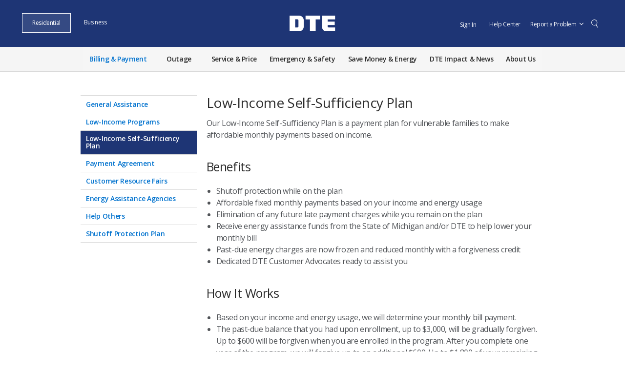

--- FILE ---
content_type: text/html;charset=utf-8
request_url: https://www.dteenergy.com/us/en/residential/billing-and-payments/energy-assistance/low-income-self-sufficiency-plan.html
body_size: 38464
content:

<!DOCTYPE HTML>
<html lang="en-US">
    <head>
    <meta charset="UTF-8"/>
    <title>Low-Income Self-Sufficiency Plan | DTE Energy</title>
    <meta name="keywords" content="Energy Assistance,Energy Assistance"/>
    <meta name="description" content="Find out how to apply for DTE’s Low-Income Self-Sufficiency Plan. Income-qualified customers receive fixed monthly payments based on income and energy usage."/>
    <meta name="template" content="left-nav-template"/>
    <meta name="viewport" content="width=device-width, initial-scale=1"/>
    <meta name="robots" content="index, follow"/>

    
    
<script defer="defer" type="text/javascript" src="/.rum/@adobe/helix-rum-js@%5E2/dist/rum-standalone.js"></script>
<link rel="canonical" href="https://www.dteenergy.com/us/en/residential/billing-and-payments/energy-assistance/low-income-self-sufficiency-plan.html"/>


    

<!-- AEM page model -->



<meta property="cq:pagemodel_root_url"/>

<meta http-equiv="content-language" content="en-US"/>


	
	<script type="text/javascript" crossorigin="anonymous" src="https://signin.dteenergy.com/js/gigya.js?apiKey=3_IknTdQPh8NIyW_0pVYLPmziu8er4eZ1ctY9TzbA74QY7GyJ-ccAYYZ5JzVdIYA2l"></script>
    <script type="text/javascript" src="https://dok.js-cdn.dynatrace.com/jstag/188dd6258b0/bf61707fjv/2d583bdce4f06362_complete.js" crossorigin="anonymous"></script>




<script>
    (function(w,d,s,l,i){w[l]=w[l]||[];w[l].push({'gtm.start':
new Date().getTime(),event:'gtm.js'});var f=d.getElementsByTagName(s)[0],
j=d.createElement(s),dl=l!='dataLayer'?'&l='+l:'';j.async=true;j.src=
'https://www.googletagmanager.com/gtm.js?id='+i+dl;f.parentNode.insertBefore(j,f);
})(window,document,'script','dataLayer','GTM-PBB6QZ4');
</script>


    
<link rel="stylesheet" href="/etc.clientlibs/dte-website/clientlibs/clientlib-base.lc-f3913618e270f848166ceb415ed43a32-lc.min.css" type="text/css">




    
<link rel="stylesheet" href="/etc.clientlibs/dte-website/clientlibs/clientlib-dependencies.lc-d8134c440ead27e88044c9f4efaaad2f-lc.min.css" type="text/css">
<link rel="stylesheet" href="/etc.clientlibs/dte-website/clientlibs/clientlib-site.lc-70a9d78cf5e9a8d62c1b140e6c938e09-lc.min.css" type="text/css">








<link rel="icon" href="/etc.clientlibs/dte-website/clientlibs/clientlib-site/resources/images/favicon.ico"/>
<link rel="apple-touch-icon" href="/etc.clientlibs/dte-website/clientlibs/clientlib-site/resources/images/apple-touch-icon-192x192.png"/>

    
    
    <script type="text/javascript">
            if ( !window.CQ_Analytics ) {
                window.CQ_Analytics = {};
            }
            if ( !CQ_Analytics.TestTarget ) {
                CQ_Analytics.TestTarget = {};
            }
            CQ_Analytics.TestTarget.clientCode = 'dteenergy';
            CQ_Analytics.TestTarget.currentPagePath = '\/content\/dteenergy\/deg\/website\/us\/en\/residential\/billing\u002Dand\u002Dpayments\/energy\u002Dassistance\/low\u002Dincome\u002Dself\u002Dsufficiency\u002Dplan';
        </script>
    <script src="/etc.clientlibs/cq/testandtarget/clientlibs/testandtarget/parameters.lc-775c9eb7ff4c48025fbe3d707bcf5f55-lc.min.js"></script>
<script src="/etc.clientlibs/dte-website/clientlibs/clientlib-jquery.lc-cfc2ab1f16243320ae917656efcbc05b-lc.min.js"></script>
<script src="/etc.clientlibs/cq/personalization/clientlib/personalization/integrations/commons.lc-5370019fd157d93202ac2d6f771f04b8-lc.min.js"></script>
<script src="/etc.clientlibs/dte-website/clientlibs/clientlib-atjs-integration.lc-72059b16059e0b405cbb8c1d6eb7257d-lc.min.js"></script>


    

    

<script type="text/javascript">
            if ( !window.CQ_Analytics ) {
                window.CQ_Analytics = {};
            }
            if ( !CQ_Analytics.TestTarget ) {
                CQ_Analytics.TestTarget = {};
            }
            CQ_Analytics.TestTarget.clientCode = 'dteenergy';
            CQ_Analytics.TestTarget.currentPagePath = '\/content\/dteenergy\/deg\/website\/us\/en\/residential\/billing\u002Dand\u002Dpayments\/energy\u002Dassistance\/low\u002Dincome\u002Dself\u002Dsufficiency\u002Dplan';
        </script>
    

    
    
    
    

    
    
</head>
    <body class="page basicpage" data-cmp-link-accessibility-enabled data-cmp-link-accessibility-text="opens in a new tab" data-cmp-data-layer-name="adobeDataLayer">
        
        
        
            




            


    
    
<script src="/etc.clientlibs/dte-website/clientlibs/clientlib-authentication.lc-178805f81a89ac2774c134e9eed1028a-lc.min.js"></script>





<noscript>
    <iframe src=https://www.googletagmanager.com/ns.html?id=GTM-PBB6QZ4
height="0" width="0" style="display:none;visibility:hidden"></iframe>
</noscript>

<div class="experiencefragment-header experiencefragment">
<div id="experiencefragment-400a4bc722" class="cmp-experiencefragment cmp-experiencefragment--header">


    
    
    
    <div id="container-9661db0c69" class="cmp-container">
        
        <header class="aem-container">

    
    <div id="container-b56bdac6a5" class="cmp-container">
        


<div class="aem-Grid aem-Grid--12 aem-Grid--default--12 ">
    
    <div class="header aem-GridColumn aem-GridColumn--default--12">

<div class="container-fluid headernav-container">
    <div class="navbar navbar-default">
        <div class="row nav_header">
            <div class="header-desktop hidden-xs">
                <div class="col-sm-5">
                    <div class="custype">
                        <a href="https://www.dteenergy.com/us/en.html" id="rCustomer" title="Residential">
                            <div>Residential</div>
                        </a>
                        <a href="https://www.dteenergy.com/us/en/business.html" id="bCustomer" title="Business">
                            <div>Business</div>
                        </a>
                    </div>
                </div>
                <div class="col-xs-4 col-sm-2 text-center">
                    <a class="dteHIcon" data-business-url="https://www.dteenergy.com/us/en/business.html" data-residential-url="https://www.dteenergy.com/us/en.html" title="DTE Energy">
                        <svg class="nav_home_img" fill="none" height="32" viewBox="0 0 94 32" width="94" xmlns="http://www.w3.org/2000/svg">
                            <path d="M62.3844 7.78728H53.4123V32H41.7655V7.78728H32.7755V0.0179513H62.3844V7.78728ZM93.2247 7.66162V0H66.8219V24.3133C66.8219 28.5103 70.2255 31.9102 74.4189 31.9102H79.3627H93.3611V24.2127H79.8079C78.8278 24.2127 78.0307 23.4157 78.0307 22.4355V19.2761H92.6144V12.1853H78.0307V7.66162H93.2247ZM19.7177 31.9749H0V0.0502637H19.6531C24.8482 0.0502637 29.056 4.26164 29.056 9.45316V22.6366C29.056 27.7922 24.8769 31.9749 19.7177 31.9749ZM18.2888 21.8826V10.0061C18.2888 8.65253 17.1902 7.5575 15.8402 7.5575H11.5283V24.3312H15.8402C17.1902 24.3312 18.2888 23.2362 18.2888 21.8826Z" fill="white"></path>
                        </svg>
                    </a>
                </div>
                <div class="col-sm-5 col-xs-4 col-md-offset-0">
                    <div id="userComponent">
                        <!-- Guest nav START-->
                        <ul class="nav navbar-nav nav_guest" id="guestNav">
                            <li class="dropdown1 report-a-problem dropdown-toggle username" tabindex="0" data-toggle="dropdown textLeftCenter">
                                <span id="profileName"></span>
                                <ul class="dropdown-menu text-right" style="display: none;">
                                    <li>
                                        <div aria-label="Sign Out" class="clickLogout dispinline" tabindex="0" data-sign-out-redirect="https://newlook.dteenergy.com/wps/wcm/connect/dte-web/home/?signout=true">Sign Out</div>
                                    </li>
                                </ul>
                            </li>
                            <li class="sign-in-box">
                                <div class="dispinline log-in-button" data-sign-in-redirect="https://newlook.dteenergy.com/wps/wcm/connect/dte-web/login" tabindex="0" title="Sign In">Sign In</div>
                            </li>
                            <li class="help-center">
                                <a href="https://www.dteenergy.com/us/en/quicklinks/help-center.html" title="Help center">Help Center</a>
                            </li>
                            <li class="dropdown report-a-problem dropdown-toggle" data-toggle="dropdown" tabindex="0">
                                <span>Report a Problem</span>
                                <ul class="dropdown-menu text-right">
                                    <li>
                                        <a class="dropdown-item" href="https://local.dteenergy.com/police-fire" title="Police &amp; Fire">Police &amp; Fire</a>
                                    </li>
                                    <li class="divider"></li>
                                    <li>
                                        <a class="dropdown-item" href="https://outage.dteenergy.com/report-outage" title="Report Outage">Report Outage</a>
                                    </li>
                                    <li class="divider"></li>
                                    <li><span class="nav_smell">Smell gas? Call 911 then DTE at </span><a title="800.947.5000" href="tel:8009475000">800.947.5000</a></li>
                                </ul>
                            </li>
                            <li class="search-link searchBtn" data-toggle="modal" data-target="#searchModal" tabindex="0">
                                <svg fill="none" viewBox="0 0 22 27" xmlns="http://www.w3.org/2000/svg">
                                    <path d="M21.0833 24.9376C21.34 25.1882 21.285 25.4815 20.9367 25.7199L20.4723 26.0377C20.1239 26.276 19.9284 26.2394 19.69 25.8911L14.9229 18.9247C14.8434 18.8086 14.7823 18.5947 14.8006 18.4969L14.8923 18.008C12.7229 19.3221 10.4068 19.7989 7.96234 19.3407C5.3223 18.8459 3.25665 17.4466 1.74705 15.2406C0.237459 13.0346 -0.318817 10.6024 0.176007 7.96234C0.670832 5.3223 2.07014 3.25665 4.27616 1.74705C6.48217 0.237458 8.91436 -0.318817 11.5544 0.176007C14.1944 0.670832 16.2601 2.07014 17.7697 4.27615C19.2793 6.48217 19.8355 8.91436 19.3407 11.5544C18.8826 13.9989 17.5994 15.9851 15.5889 17.5313L16.0778 17.623C16.2733 17.6596 16.3528 17.7757 16.4323 17.8918L21.0833 24.9376ZM2.90811 14.4461C4.17935 16.3038 5.98832 17.4525 8.13946 17.8557C10.3884 18.2772 12.3928 17.8432 14.2505 16.572C16.1082 15.3007 17.257 13.4918 17.6602 11.3406C18.0817 9.0917 17.6476 7.08728 16.3764 5.22958C15.1052 3.37189 13.2962 2.22312 11.1451 1.81993C8.89614 1.39841 6.89172 1.83243 5.03403 3.10367C3.19466 4.27713 2.04588 6.0861 1.64269 8.23724C1.22118 10.4862 1.63688 12.5884 2.90811 14.4461Z" fill="white">
                                    </path>
                                </svg>
                            </li>
                        </ul>
                    </div>
                </div>
            </div>

            <div class="header-mobile navbar-header visible-xs">
                <div class="col-xs-4"></div>
                <div class="col-xs-4 text-center" style="z-index:1">
                    <a aria-label="DTE homepage" href="https://www.dteenergy.com/us/en.html">
                        <svg class="dte-logo-responsive" fill="none" height="32" viewBox="0 0 94 32" width="94" xmlns="http://www.w3.org/2000/svg">
                            <path d="M62.3844 7.78728H53.4123V32H41.7655V7.78728H32.7755V0.0179513H62.3844V7.78728ZM93.2247 7.66162V0H66.8219V24.3133C66.8219 28.5103 70.2255 31.9102 74.4189 31.9102H79.3627H93.3611V24.2127H79.8079C78.8278 24.2127 78.0307 23.4157 78.0307 22.4355V19.2761H92.6144V12.1853H78.0307V7.66162H93.2247ZM19.7177 31.9749H0V0.0502637H19.6531C24.8482 0.0502637 29.056 4.26164 29.056 9.45316V22.6366C29.056 27.7922 24.8769 31.9749 19.7177 31.9749ZM18.2888 21.8826V10.0061C18.2888 8.65253 17.1902 7.5575 15.8402 7.5575H11.5283V24.3312H15.8402C17.1902 24.3312 18.2888 23.2362 18.2888 21.8826Z" fill="#FFFFFF"></path>
                        </svg>
                    </a>
                    <!--DTE LOGO FOR MOBILE VIEW-->
                </div>
                <div class="col-xs-4 text-right" style="z-index:1" id="mobileAuthBox">
                    <div id="signInText" type="button">
                        <div aria-label="Sign Out" class="clickLogout log-out-button no-padding dte-white" id="InOut" tabindex="0" data-sign-out-redirect="https://newlook.dteenergy.com/wps/wcm/connect/dte-web/home/?signout=true">Sign Out</div>
                        <div class="dte-white log-in-button" data-sign-in-redirect="https://newlook.dteenergy.com/wps/wcm/connect/dte-web/login" tabindex="0" title="Sign In">Sign In</div>
                    </div>
                    <div class="searchBtn" data-target="#searchModal" data-toggle="modal" tabindex="0">
                        <svg fill="none" viewBox="0 0 22 27" xmlns="http://www.w3.org/2000/svg">
                            <path d="M21.0833 24.9376C21.34 25.1882 21.285 25.4815 20.9367 25.7199L20.4723 26.0377C20.1239 26.276 19.9284 26.2394 19.69 25.8911L14.9229 18.9247C14.8434 18.8086 14.7823 18.5947 14.8006 18.4969L14.8923 18.008C12.7229 19.3221 10.4068 19.7989 7.96234 19.3407C5.3223 18.8459 3.25665 17.4466 1.74705 15.2406C0.237459 13.0346 -0.318817 10.6024 0.176007 7.96234C0.670832 5.3223 2.07014 3.25665 4.27616 1.74705C6.48217 0.237458 8.91436 -0.318817 11.5544 0.176007C14.1944 0.670832 16.2601 2.07014 17.7697 4.27615C19.2793 6.48217 19.8355 8.91436 19.3407 11.5544C18.8826 13.9989 17.5994 15.9851 15.5889 17.5313L16.0778 17.623C16.2733 17.6596 16.3528 17.7757 16.4323 17.8918L21.0833 24.9376ZM2.90811 14.4461C4.17935 16.3038 5.98832 17.4525 8.13946 17.8557C10.3884 18.2772 12.3928 17.8432 14.2505 16.572C16.1082 15.3007 17.257 13.4918 17.6602 11.3406C18.0817 9.0917 17.6476 7.08728 16.3764 5.22958C15.1052 3.37189 13.2962 2.22312 11.1451 1.81993C8.89614 1.39841 6.89172 1.83243 5.03403 3.10367C3.19466 4.27713 2.04588 6.0861 1.64269 8.23724C1.22118 10.4862 1.63688 12.5884 2.90811 14.4461Z" fill="white"></path>
                        </svg>
                    </div>
                </div>
                <div class="container demo-1">
                    <div class="main clearfix">
                        <div class="column">
                            <nav class="dl-menuwrapper" id="dl-menu" role="navigation">
                                <button aria-label="Mobile Nav" class="dl-trigger" id="nav-hamburger" role="button" tabindex="1">
                                    <span></span>
                                    
                                </button>
                                
                                    <div class="switch-custype text-center font-18px dte-greyish-blue">
                                        <div class="switch-div-custype" id="residential-tab" tabindex="0">Residential</div>
                                        <div class="switch-div-custype" id="business-tab" tabindex="0">Business</div>
                                    </div>
                                    <ul class="dl-menu residential-meganav">
                                        
                                        <li class="dl-category-list-item" tabindex="0">
                                            
                                            <div class="dl-category-title" title="Billing &amp; Payment">Billing &amp; Payment</div>
                                            
                                            <ul class="dl-submenu mob-navi-ul">
                                                
                                                    <li class="dl-down-menu" tabindex="0">
                                                        <div title="My DTE">My DTE</div>
                                                        <ul class="dl-submenu">
                                                            
                                                                <li class="mega-nav-make-a-payment">
                                                                    <a title="Make a Payment" href="https://newlook.dteenergy.com/wps/wcm/connect/dte-web/home/billing-and-payments/residential/billing/current-bill">Make a Payment</a>
                                                                </li>
                                                            
                                                                <li class="mega-nav-my-current-bill">
                                                                    <a title="My Current Bill" href="https://newlook.dteenergy.com/wps/wcm/connect/dte-web/home/billing-and-payments/residential/billing/current-bill">My Current Bill</a>
                                                                </li>
                                                            
                                                                <li class="mega-nav-my-account-history">
                                                                    <a title="My Account History" href="https://newlook.dteenergy.com/wps/wcm/connect/dte-web/home/billing-and-payments/residential/billing/payment-history">My Account History</a>
                                                                </li>
                                                            
                                                                <li class="mega-nav-my-profile---preferences">
                                                                    <a title="My Profile &amp; Preferences" href="https://newlook.dteenergy.com/wps/wcm/connect/dte-web/profile-center/my-profile-and-preferences">My Profile &amp; Preferences</a>
                                                                </li>
                                                            
                                                                <li class="mega-nav-my-payment-programs">
                                                                    <a title="My Payment Programs" href="https://newlook.dteenergy.com/wps/wcm/connect/dte-web/profile-center/payment-programs">My Payment Programs</a>
                                                                </li>
                                                            
                                                                <li class="mega-nav-my-payment-methods">
                                                                    <a title="My Payment Methods" href="https://newlook.dteenergy.com/wps/wcm/connect/dte-web/profile-center/manage-payment-methods">My Payment Methods</a>
                                                                </li>
                                                            
                                                                <li class="mega-nav-my-rebate-status">
                                                                    <a title="My Rebate Status" href="https://newlook.dteenergy.com/wps/wcm/connect/dte-web/profile-center/rebate-status">My Rebate Status</a>
                                                                </li>
                                                            
                                                                <li class="mega-nav-">
                                                                    <a title="Energy Usage Data" href="https://usage.dteenergy.com/">Energy Usage Data</a>
                                                                </li>
                                                            
                                                        </ul>
                                                    </li>
                                                
                                                    <li class="dl-down-menu" tabindex="0">
                                                        <div title="Manage your Account">Manage your Account</div>
                                                        <ul class="dl-submenu">
                                                            
                                                                <li class="mega-nav-create-online-account">
                                                                    <a title="Create Online Account" href="https://registration.dteenergy.com">Create Online Account</a>
                                                                </li>
                                                            
                                                                <li class="mega-nav-energy-usage-tools">
                                                                    <a title="Energy Usage Tools" href="https://www.dteenergy.com/us/en/residential/billing-and-payments/billing/energy-usage-tools.html">Energy Usage Tools</a>
                                                                </li>
                                                            
                                                                <li class="mega-nav-guest-pay">
                                                                    <a title="Guest Pay" href="https://payment.dteenergy.com/guest-pay">Guest Pay</a>
                                                                </li>
                                                            
                                                                <li class="mega-nav-ways-to-pay">
                                                                    <a title="Ways to Pay" href="https://www.dteenergy.com/us/en/residential/billing-and-payments/billing/ways-to-pay.html">Ways to Pay</a>
                                                                </li>
                                                            
                                                                <li class="mega-nav-payment-programs">
                                                                    <a title="Payment Programs" href="https://www.dteenergy.com/us/en/residential/billing-and-payments/billing/payment-programs.html">Payment Programs</a>
                                                                </li>
                                                            
                                                                <li class="mega-nav-how-to-read-a-bill">
                                                                    <a title="Understanding Your Statement" href="https://www.dteenergy.com/us/en/residential/billing-and-payments/billing/how-to-read-a-bill.html">Understanding Your Statement</a>
                                                                </li>
                                                            
                                                                <li class="mega-nav-bill-inserts">
                                                                    <a title="Bill Inserts" href="https://www.dteenergy.com/us/en/residential/billing-and-payments/billing/bill-inserts.html">Bill Inserts</a>
                                                                </li>
                                                            
                                                                <li class="mega-nav-energy-usage">
                                                                    <a title="Energy Usage" href="https://www.dteenergy.com/us/en/residential/billing-and-payments/billing/energy-usage.html">Energy Usage</a>
                                                                </li>
                                                            
                                                                <li class="mega-nav-payment-issues">
                                                                    <a title="Payment Issues" href="https://www.dteenergy.com/us/en/residential/billing-and-payments/billing/payment-issues.html">Payment Issues</a>
                                                                </li>
                                                            
                                                        </ul>
                                                    </li>
                                                
                                                    <li class="dl-down-menu" tabindex="0">
                                                        <div title="Energy Assistance">Energy Assistance</div>
                                                        <ul class="dl-submenu">
                                                            
                                                                <li class="mega-nav-general-assistance">
                                                                    <a title="General Assistance" href="https://www.dteenergy.com/us/en/residential/billing-and-payments/energy-assistance/general-assistance.html">General Assistance</a>
                                                                </li>
                                                            
                                                                <li class="mega-nav-low-income-programs">
                                                                    <a title="Low-Income Programs" href="https://www.dteenergy.com/us/en/residential/billing-and-payments/energy-assistance/low-income-programs.html">Low-Income Programs</a>
                                                                </li>
                                                            
                                                                <li class="mega-nav-low-income-self-sufficiency-plan">
                                                                    <a title="Low-Income Self-Sufficiency Plan" href="https://www.dteenergy.com/us/en/residential/billing-and-payments/energy-assistance/low-income-self-sufficiency-plan.html">Low-Income Self-Sufficiency Plan</a>
                                                                </li>
                                                            
                                                                <li class="mega-nav-payment-agreement">
                                                                    <a title="Payment Agreement" href="https://www.dteenergy.com/us/en/residential/billing-and-payments/energy-assistance/payment-agreement.html">Payment Agreement</a>
                                                                </li>
                                                            
                                                                <li class="mega-nav-virtual-customer-assistance-days">
                                                                    <a title="Customer Resource Fairs" href="https://www.dteenergy.com/us/en/residential/billing-and-payments/energy-assistance/virtual-customer-assistance-days.html">Customer Resource Fairs</a>
                                                                </li>
                                                            
                                                                <li class="mega-nav-energy-assistance-agencies">
                                                                    <a title="Energy Assistance Agencies" href="https://www.dteenergy.com/us/en/residential/billing-and-payments/energy-assistance/energy-assistance-agencies.html">Energy Assistance Agencies</a>
                                                                </li>
                                                            
                                                                <li class="mega-nav-help-others">
                                                                    <a title="Help Others" href="https://www.dteenergy.com/us/en/residential/billing-and-payments/energy-assistance/help-others.html">Help Others</a>
                                                                </li>
                                                            
                                                        </ul>
                                                    </li>
                                                
                                                    <li class="dl-down-menu" tabindex="0">
                                                        <div title="Property Management">Property Management</div>
                                                        <ul class="dl-submenu">
                                                            
                                                                <li class="mega-nav-landlord-utility-management">
                                                                    <a title="Landlord Utility Management" href="https://www.dteenergy.com/us/en/business/billing-and-payments/lum/landlord-utility-management.html">Landlord Utility Management</a>
                                                                </li>
                                                            
                                                                <li class="mega-nav-automatic-transfer-of-service">
                                                                    <a title="Automatic Transfer of Service" href="https://www.dteenergy.com/us/en/business/billing-and-payments/lum/automatic-transfer-of-service.html">Automatic Transfer of Service</a>
                                                                </li>
                                                            
                                                        </ul>
                                                    </li>
                                                
                                            </ul>
                                        </li>
                                    
                                        
                                        <li class="dl-category-list-item">
                                            
                                            
                                            <a href="https://outage.dteenergy.com/" title="Outage">Outage</a>
                                            
                                        </li>
                                    
                                        
                                        <li class="dl-category-list-item" tabindex="0">
                                            
                                            <div class="dl-category-title" title="Service &amp; Price">Service &amp; Price</div>
                                            
                                            <ul class="dl-submenu mob-navi-ul">
                                                
                                                    <li class="dl-down-menu" tabindex="0">
                                                        <div title="Electric">Electric</div>
                                                        <ul class="dl-submenu">
                                                            
                                                                <li class="mega-nav-dte-energy-electric-service">
                                                                    <a title="Electric Service" href="https://www.dteenergy.com/us/en/residential/service-request/electric/dte-energy-electric-service.html">Electric Service</a>
                                                                </li>
                                                            
                                                                <li class="mega-nav-modify-service">
                                                                    <a title="Modify Service" href="https://www.dteenergy.com/us/en/residential/service-request/electric/modify-service.html">Modify Service</a>
                                                                </li>
                                                            
                                                                <li class="mega-nav-system-improvements">
                                                                    <a title="System Improvements" href="https://www.dteenergy.com/us/en/residential/service-request/system-improvements/system-improvements.html">System Improvements</a>
                                                                </li>
                                                            
                                                                <li class="mega-nav-power-improvements-map">
                                                                    <a title="Power Improvements Map" href="https://www.dteenergy.com/us/en/residential/service-request/system-improvements/system-improvements/power-improvements-map.html">Power Improvements Map</a>
                                                                </li>
                                                            
                                                                <li class="mega-nav-outdoor-lighting">
                                                                    <a title="Outdoor Protective Lighting" href="https://www.dteenergy.com/us/en/residential/service-request/electric/outdoor-lighting.html">Outdoor Protective Lighting</a>
                                                                </li>
                                                            
                                                                <li class="mega-nav-air-source-heat-pumps">
                                                                    <a title="Air Source Heat Pumps" href="https://www.dteenergy.com/us/en/residential/service-request/electric/air-source-heat-pump.html">Air Source Heat Pumps</a>
                                                                </li>
                                                            
                                                                <li class="mega-nav-electric-choice">
                                                                    <a title="Electric Choice" href="https://www.dteenergy.com/us/en/residential/service-request/electric/electric-choice.html">Electric Choice</a>
                                                                </li>
                                                            
                                                                <li class="mega-nav-electric-choice-supplier">
                                                                    <a title="Electric Choice Suppliers" href="https://www.dteenergy.com/us/en/quicklinks/electric-choice-supplier/dte-electric-choice-program.html">Electric Choice Suppliers</a>
                                                                </li>
                                                            
                                                                <li class="mega-nav-">
                                                                    <a target="_blank" title="Rooftop Solar &amp; Private Generation" href="https://solutions.dteenergy.com/dte/en/Services/CleanVision-Service/Rooftop-Solar-and-Private-Generation/p/ROOFTOP_SOLAR?_gl=1*1lypefi*_ga*MTk2NzAzMjgwNy4xNjc2NjM5Mzgw*_ga_R7BSRLTL9D*MTY3NjY0MDU4Ni4xLjAuMTY3NjY0MDU4Ni4wLjAuMA..#about">Rooftop Solar &amp; Private Generation</a>
                                                                </li>
                                                            
                                                                <li class="mega-nav-">
                                                                    <a target="_blank" title="Interconnection Process" href="https://solutions.dteenergy.com/dte/en/Services/CleanVision-Service/Rooftop-Solar-and-Private-Generation/p/ROOFTOP_SOLAR?_gl=1*1lypefi*_ga*MTk2NzAzMjgwNy4xNjc2NjM5Mzgw*_ga_R7BSRLTL9D*MTY3NjY0MDU4Ni4xLjAuMTY3NjY0MDU4Ni4wLjAuMA..#interconnection">Interconnection Process</a>
                                                                </li>
                                                            
                                                                <li class="mega-nav-rates-landing">
                                                                    <a title="Electric Usage &amp; Rates Explained" href="https://www.dteenergy.com/us/en/residential/service-request/pricing/rate-options/rates-landing.html">Electric Usage &amp; Rates Explained</a>
                                                                </li>
                                                            
                                                                <li class="mega-nav-electric-pricing-options">
                                                                    <a title="Electric Pricing Options" href="https://www.dteenergy.com/us/en/residential/service-request/pricing/rate-options/residential-pricing-options.html">Electric Pricing Options</a>
                                                                </li>
                                                            
                                                                <li class="mega-nav-advanced-meters">
                                                                    <a title="Meters" href="https://www.dteenergy.com/us/en/residential/service-request/rates/advanced-meters.html">Meters</a>
                                                                </li>
                                                            
                                                                <li class="mega-nav-plug-in-electric-vehicles-pev">
                                                                    <a title="Electric Vehicles" href="https://www.dteenergy.com/us/en/residential/service-request/pev/plug-in-electric-vehicles-pev.html">Electric Vehicles</a>
                                                                </li>
                                                            
                                                                <li class="mega-nav-tree-trimming">
                                                                    <a title="Tree Trimming" href="https://www.dteenergy.com/us/en/residential/service-request/system-improvements/tree-trimming.html">Tree Trimming</a>
                                                                </li>
                                                            
                                                        </ul>
                                                    </li>
                                                
                                                    <li class="dl-down-menu" tabindex="0">
                                                        <div title="Natural Gas">Natural Gas</div>
                                                        <ul class="dl-submenu">
                                                            
                                                                <li class="mega-nav-natural-gas">
                                                                    <a title="Natural Gas Service" href="https://www.dteenergy.com/us/en/residential/service-request/natural-gas/natural-gas.html">Natural Gas Service</a>
                                                                </li>
                                                            
                                                                <li class="mega-nav-switching-to-natural-gas">
                                                                    <a title="Switching to Natural Gas" href="https://www.dteenergy.com/us/en/residential/service-request/natural-gas/switching-to-natural-gas.html">Switching to Natural Gas</a>
                                                                </li>
                                                            
                                                                <li class="mega-nav-rates-landing">
                                                                    <a title="Natural Gas Usage &amp; Rates Explained" href="https://www.dteenergy.com/us/en/residential/service-request/pricing/rate-options/rates-landing.html#tabs-5b9c244161-item-208d5b837e">Natural Gas Usage &amp; Rates Explained</a>
                                                                </li>
                                                            
                                                                <li class="mega-nav-modify-service">
                                                                    <a title="Modify Service" href="https://www.dteenergy.com/us/en/residential/service-request/electric/modify-service.html#tabs-dd9ccaf5be-item-40d24a0730">Modify Service</a>
                                                                </li>
                                                            
                                                                <li class="mega-nav-">
                                                                    <a target="_blank" title="System Improvements" href="https://www.dteenergy.com/us/en/residential/service-request/system-improvements/system-improvements.html#naturalgas-item-59b393f917">System Improvements</a>
                                                                </li>
                                                            
                                                                <li class="mega-nav-natural-gas-choice">
                                                                    <a title="Natural Gas Choice" href="https://www.dteenergy.com/us/en/residential/service-request/natural-gas/natural-gas-choice.html">Natural Gas Choice</a>
                                                                </li>
                                                            
                                                                <li class="mega-nav-advanced-meters">
                                                                    <a title="Meters" href="https://www.dteenergy.com/us/en/residential/service-request/rates/advanced-meters.html">Meters</a>
                                                                </li>
                                                            
                                                        </ul>
                                                    </li>
                                                
                                                    <li class="dl-down-menu" tabindex="0">
                                                        <div title="Renewable Energy">Renewable Energy</div>
                                                        <ul class="dl-submenu">
                                                            
                                                                <li class="mega-nav-">
                                                                    <a target="_blank" title="MIGreenPower" href="https://solutions.dteenergy.com/dte/en/Products/DTE-CleanVision-MIGreenPower/p/MIGPGREEN?_ga=2.57670186.1292871814.1670268629-1351148499.1670268629&_gl=1*11nmymp*_ga*MTM1MTE0ODQ5OS4xNjcwMjY4NjI5*_ga_J2R5W9DWE4*MTY3MDM3NTI1MS4xNi4xLjE2NzAzNzU2NjIuMC4wLjA.">MIGreenPower</a>
                                                                </li>
                                                            
                                                                <li class="mega-nav-geothermal-systems">
                                                                    <a title="Geothermal Systems" href="https://www.dteenergy.com/us/en/residential/service-request/renewables/geothermal-systems.html">Geothermal Systems</a>
                                                                </li>
                                                            
                                                                <li class="mega-nav-new-to-geothermal-systems">
                                                                    <a title="New to Geothermal Systems" href="https://www.dteenergy.com/us/en/quicklinks/thinking-about-geothermal-ashp.html">New to Geothermal Systems</a>
                                                                </li>
                                                            
                                                                <li class="mega-nav-natural-gas-balance">
                                                                    <a target="_blank" title="Natural Gas Balance" href="https://solutions.dteenergy.com/dte/en/Products/DTE-CleanVision-Natural-Gas-Balance-LVL-4/p/NATURAL_GAS_BALANCE_LEVEL_4">Natural Gas Balance</a>
                                                                </li>
                                                            
                                                        </ul>
                                                    </li>
                                                
                                                    <li class="dl-down-menu" tabindex="0">
                                                        <div title="Moving">Moving</div>
                                                        <ul class="dl-submenu">
                                                            
                                                                <li class="mega-nav-start--stop-or-move-service">
                                                                    <a title="Start, Stop or Move Service" href="https://startstop.dteenergy.com/">Start, Stop or Move Service</a>
                                                                </li>
                                                            
                                                                <li class="mega-nav-order-tracker">
                                                                    <a title="Order Tracker" href="https://orderstatus.dteenergy.com/" data-unauthenticated-redirect="https://newlook.dteenergy.com/wps/wcm/connect/dte-web/login">Order Tracker</a>
                                                                </li>
                                                            
                                                                <li class="mega-nav-service-area-map">
                                                                    <a title="Service Area Map" href="https://www.dteenergy.com/us/en/residential/service-request/moving/service-area-map.html">Service Area Map</a>
                                                                </li>
                                                            
                                                                <li class="mega-nav-letter-of-credit-request">
                                                                    <a title="Letter of Credit Request" href="https://www.dteenergy.com/us/en/residential/service-request/moving/letter-of-credit-request.html">Letter of Credit Request</a>
                                                                </li>
                                                            
                                                        </ul>
                                                    </li>
                                                
                                                    <li class="dl-down-menu" tabindex="0">
                                                        <div title="Construction">Construction</div>
                                                        <ul class="dl-submenu">
                                                            
                                                                <li class="mega-nav-new-construction-service">
                                                                    <a title="New Construction Service" href="https://www.dteenergy.com/us/en/residential/service-request/moving/new-construction-service.html">New Construction Service</a>
                                                                </li>
                                                            
                                                        </ul>
                                                    </li>
                                                
                                                    <li class="dl-down-menu" tabindex="0">
                                                        <div title="Additional Products &amp; Services">Additional Products &amp; Services</div>
                                                        <ul class="dl-submenu">
                                                            
                                                                <li class="mega-nav-home-ev-charger-installation">
                                                                    <a title="Home EV Charger Installation" href="https://www.dteenergy.com/us/en/residential/service-request/pev/home-ev-charger-installation.html">Home EV Charger Installation</a>
                                                                </li>
                                                            
                                                                <li class="mega-nav-home-protection-plus">
                                                                    <a target="_blank" title="Home Protection Plus" href="http://www.hppservices.com/">Home Protection Plus</a>
                                                                </li>
                                                            
                                                                <li class="mega-nav-surge-protection-plans">
                                                                    <a title="Surge Protection Plans" href="https://www.dteenergy.com/us/en/residential/service-request/additional-products-and-services/surge/surge-protection-plans.html">Surge Protection Plans</a>
                                                                </li>
                                                            
                                                                <li class="mega-nav-treeguard-assurance">
                                                                    <a title="TreeGuard Assurance" href="https://www.dteenergy.com/us/en/residential/service-request/system-improvements/treeguard-assurance.html">TreeGuard Assurance</a>
                                                                </li>
                                                            
                                                        </ul>
                                                    </li>
                                                
                                            </ul>
                                        </li>
                                    
                                        
                                        <li class="dl-category-list-item" tabindex="0">
                                            
                                            <div class="dl-category-title" title="Emergency &amp; Safety">Emergency &amp; Safety</div>
                                            
                                            <ul class="dl-submenu mob-navi-ul">
                                                
                                                    <li class="dl-down-menu" tabindex="0">
                                                        <div title="Emergency">Emergency</div>
                                                        <ul class="dl-submenu">
                                                            
                                                                <li class="mega-nav-electrical-emergency">
                                                                    <a title="Electric Emergency" href="https://www.dteenergy.com/us/en/residential/emergency-and-safety/emergency/electric-emergency.html">Electric Emergency</a>
                                                                </li>
                                                            
                                                                <li class="mega-nav-natural-gas-emergency">
                                                                    <a title="Natural Gas Emergency" href="https://www.dteenergy.com/us/en/residential/emergency-and-safety/emergency/natural-gas-leak.html">Natural Gas Emergency</a>
                                                                </li>
                                                            
                                                                <li class="mega-nav-">
                                                                    <a title="Police &amp; Fire" href="https://local.dteenergy.com/police-fire">Police &amp; Fire</a>
                                                                </li>
                                                            
                                                        </ul>
                                                    </li>
                                                
                                                    <li class="dl-down-menu" tabindex="0">
                                                        <div title="Safety">Safety</div>
                                                        <ul class="dl-submenu">
                                                            
                                                                <li class="mega-nav-electrical-safety">
                                                                    <a title="Electrical Safety" href="https://www.dteenergy.com/us/en/residential/emergency-and-safety/safety/electric-safety.html">Electrical Safety</a>
                                                                </li>
                                                            
                                                                <li class="mega-nav-natural-gas-safety">
                                                                    <a title="Natural Gas Safety" href="https://www.dteenergy.com/us/en/residential/emergency-and-safety/gas-safety/natural-gas-safety.html">Natural Gas Safety</a>
                                                                </li>
                                                            
                                                                <li class="mega-nav-reporting-contractor-injuries">
                                                                    <a title="Reporting Contractor Injuries" href="https://www.dteenergy.com/us/en/residential/emergency-and-safety/safety/reporting-contractor-injuries.html">Reporting Contractor Injuries</a>
                                                                </li>
                                                            
                                                        </ul>
                                                    </li>
                                                
                                                    <li class="dl-down-menu" tabindex="0">
                                                        <div title="Problems">Problems</div>
                                                        <ul class="dl-submenu">
                                                            
                                                                <li class="mega-nav-voltage-concerns">
                                                                    <a title="Voltage Concerns" href="https://www.dteenergy.com/us/en/residential/emergency-and-safety/problems/voltage-concerns.html">Voltage Concerns</a>
                                                                </li>
                                                            
                                                                <li class="mega-nav-energy-theft">
                                                                    <a title="Energy Theft" href="https://www.dteenergy.com/us/en/residential/emergency-and-safety/problems/energy-theft.html">Energy Theft</a>
                                                                </li>
                                                            
                                                                <li class="mega-nav-damages-claims">
                                                                    <a title="Damages &amp; Reliability Credits" href="https://www.dteenergy.com/us/en/residential/emergency-and-safety/problems/damages-claims.html">Damages &amp; Reliability Credits</a>
                                                                </li>
                                                            
                                                                <li class="mega-nav-energy-fraud-and-scams">
                                                                    <a title="Energy Fraud &amp; Scams" href="https://www.dteenergy.com/us/en/residential/emergency-and-safety/problems/energy-fraud-and-scams.html">Energy Fraud &amp; Scams</a>
                                                                </li>
                                                            
                                                                <li class="mega-nav-identity-theft">
                                                                    <a title="Identity Theft" href="https://www.dteenergy.com/us/en/residential/emergency-and-safety/problems/identity-theft.html">Identity Theft</a>
                                                                </li>
                                                            
                                                        </ul>
                                                    </li>
                                                
                                            </ul>
                                        </li>
                                    
                                        
                                        <li class="dl-category-list-item" tabindex="0">
                                            
                                            <div class="dl-category-title" title="Save Money &amp; Energy">Save Money &amp; Energy</div>
                                            
                                            <ul class="dl-submenu mob-navi-ul">
                                                
                                                    <li class="dl-down-menu" tabindex="0">
                                                        <div title="Get Started With">Get Started With</div>
                                                        <ul class="dl-submenu">
                                                            
                                                                <li class="mega-nav-new-to-energy-savings">
                                                                    <a title="New to Energy Savings?" href="https://www.dteenergy.com/us/en/residential/save-money-energy/get-started-with/new-to-energy-savings.html">New to Energy Savings?</a>
                                                                </li>
                                                            
                                                                <li class="mega-nav-home-energy-assessment">
                                                                    <a title="Home Energy Assessment" href="https://www.dteenergy.com/us/en/residential/save-money-energy/get-started-with/home-energy-assessment.html">Home Energy Assessment</a>
                                                                </li>
                                                            
                                                                <li class="mega-nav-limited-income-assistance">
                                                                    <a title="Limited Income Assistance" href="https://www.dteenergy.com/us/en/residential/save-money-energy/get-started-with/limited-income-assistance.html">Limited Income Assistance</a>
                                                                </li>
                                                            
                                                                <li class="mega-nav-demand-response">
                                                                    <a title="Demand Response" href="https://www.dteenergy.com/us/en/residential/save-money-energy/get-started-with/demand-response.html">Demand Response</a>
                                                                </li>
                                                            
                                                                <li class="mega-nav-plug-in-electric-vehicles-pev">
                                                                    <a title="Electric Vehicles" href="https://www.dteenergy.com/us/en/residential/service-request/pev/plug-in-electric-vehicles-pev.html">Electric Vehicles</a>
                                                                </li>
                                                            
                                                        </ul>
                                                    </li>
                                                
                                                    <li class="dl-down-menu" tabindex="0">
                                                        <div title="Rebates &amp; Offers">Rebates &amp; Offers</div>
                                                        <ul class="dl-submenu">
                                                            
                                                                <li class="mega-nav-all-rebates">
                                                                    <a target="_blank" title="All Rebates" href="https://rebates.dteenergy.com/Rebate/Eligibility/Check">All Rebates</a>
                                                                </li>
                                                            
                                                                <li class="mega-nav-air-conditioners">
                                                                    <a title="Air Conditioners" href="https://www.dteenergy.com/us/en/residential/save-money-energy/rebates-and-offers/air-conditioners.html">Air Conditioners</a>
                                                                </li>
                                                            
                                                                <li class="mega-nav-air-purifiers">
                                                                    <a title="Air Purifiers" href="https://www.dteenergy.com/us/en/residential/save-money-energy/rebates-and-offers/air-purifiers.html">Air Purifiers</a>
                                                                </li>
                                                            
                                                                <li class="mega-nav-dehumidifier">
                                                                    <a title="Dehumidifiers" href="https://www.dteenergy.com/us/en/residential/save-money-energy/rebates-and-offers/dehumidifier.html">Dehumidifiers</a>
                                                                </li>
                                                            
                                                                <li class="mega-nav-furnaces">
                                                                    <a title="Furnaces" href="https://www.dteenergy.com/us/en/residential/save-money-energy/rebates-and-offers/furnaces.html">Furnaces</a>
                                                                </li>
                                                            
                                                                <li class="mega-nav-insulation-and-windows">
                                                                    <a title="Insulation &amp; Windows" href="https://www.dteenergy.com/us/en/residential/save-money-energy/rebates-and-offers/insulation-and-windows.html">Insulation &amp; Windows</a>
                                                                </li>
                                                            
                                                                <li class="mega-nav-new-home-construction">
                                                                    <a title="New Home Construction" href="https://www.dteenergy.com/us/en/residential/save-money-energy/rebates-and-offers/new-home-construction.html">New Home Construction</a>
                                                                </li>
                                                            
                                                                <li class="mega-nav-pool-pumps">
                                                                    <a title="Pool Pumps" href="https://www.dteenergy.com/us/en/residential/save-money-energy/rebates-and-offers/pool-pumps.html">Pool Pumps</a>
                                                                </li>
                                                            
                                                                <li class="mega-nav-recycle-appliances">
                                                                    <a title="Appliance Recycling" href="https://www.dteenergy.com/us/en/residential/save-money-energy/rebates-and-offers/recycle-appliances.html">Appliance Recycling</a>
                                                                </li>
                                                            
                                                                <li class="mega-nav-room-air-conditioners">
                                                                    <a title="Room Air Conditioners" href="https://www.dteenergy.com/us/en/residential/save-money-energy/rebates-and-offers/room-air-conditioners.html">Room Air Conditioners</a>
                                                                </li>
                                                            
                                                                <li class="mega-nav-wi-fi-enabled-thermostats">
                                                                    <a title="Thermostats (Wi-Fi)" href="https://www.dteenergy.com/us/en/residential/save-money-energy/rebates-and-offers/wi-fi-enabled-thermostats.html">Thermostats (Wi-Fi)</a>
                                                                </li>
                                                            
                                                                <li class="mega-nav-washers-dryers">
                                                                    <a title="Washers &amp; Dryers" href="https://www.dteenergy.com/us/en/residential/save-money-energy/rebates-and-offers/washers-dryers.html">Washers &amp; Dryers</a>
                                                                </li>
                                                            
                                                                <li class="mega-nav-water-heaters">
                                                                    <a title="Water Heaters" href="https://www.dteenergy.com/us/en/residential/save-money-energy/rebates-and-offers/water-heaters.html">Water Heaters</a>
                                                                </li>
                                                            
                                                        </ul>
                                                    </li>
                                                
                                                    <li class="dl-down-menu" tabindex="0">
                                                        <div title="Smart Homes">Smart Homes</div>
                                                        <ul class="dl-submenu">
                                                            
                                                                <li class="mega-nav-explore-smart-homes">
                                                                    <a title="Explore Smart Homes" href="https://www.dteenergy.com/us/en/residential/save-money-energy/smart-homes/explore-smart-homes.html">Explore Smart Homes</a>
                                                                </li>
                                                            
                                                                <li class="mega-nav-about-the-dte-insight-app">
                                                                    <a title="About the DTE Insight App" href="https://www.dteenergy.com/us/en/residential/save-money-energy/smart-homes/about-the-dte-insight-app.html">About the DTE Insight App</a>
                                                                </li>
                                                            
                                                                <li class="mega-nav-find-smart-home-products">
                                                                    <a title="Find Smart Home Products" href="https://www.dteenergy.com/us/en/residential/save-money-energy/smart-homes/find-smart-home-products.html">Find Smart Home Products</a>
                                                                </li>
                                                            
                                                        </ul>
                                                    </li>
                                                
                                                    <li class="dl-down-menu" tabindex="0">
                                                        <div title="Tips &amp; How To&#39;s">Tips &amp; How To&#39;s</div>
                                                        <ul class="dl-submenu">
                                                            
                                                                <li class="mega-nav-choosing-energy-efficient-appliances">
                                                                    <a title="Choosing Energy Efficient Appliances" href="https://www.dteenergy.com/us/en/residential/save-money-energy/tips-and-how-tos/choosing-energy-efficient-appliances.html">Choosing Energy Efficient Appliances</a>
                                                                </li>
                                                            
                                                                <li class="mega-nav-selecting-the-right-lights">
                                                                    <a title="Lighting" href="https://www.dteenergy.com/us/en/residential/save-money-energy/tips-and-how-tos/selecting-the-right-lights.html">Lighting</a>
                                                                </li>
                                                            
                                                                <li class="mega-nav-insulating-and-weatherizing-your-home">
                                                                    <a title="Insulating &amp; Weatherizing Your Home" href="https://www.dteenergy.com/us/en/residential/save-money-energy/tips-and-how-tos/insulating-and-weatherizing-your-home.html">Insulating &amp; Weatherizing Your Home</a>
                                                                </li>
                                                            
                                                                <li class="mega-nav-finding-local-contractors-who-can-help">
                                                                    <a title="Finding Local Contractors Who Can Help" href="https://www.dteenergy.com/us/en/residential/save-money-energy/tips-and-how-tos/finding-local-contractors-who-can-help.html">Finding Local Contractors Who Can Help</a>
                                                                </li>
                                                            
                                                        </ul>
                                                    </li>
                                                
                                                    <li class="dl-down-menu" tabindex="0">
                                                        <div title="Interactive Home">Interactive Home</div>
                                                        <ul class="dl-submenu">
                                                            
                                                                <li class="mega-nav-interactive-home">
                                                                    <a target="_blank" title="Start Tour >" href="https://www.dteinteractivehome.com/">Start Tour &gt;</a>
                                                                </li>
                                                            
                                                        </ul>
                                                    </li>
                                                
                                            </ul>
                                        </li>
                                    
                                        
                                        <li class="dl-category-list-item" tabindex="0">
                                            
                                            <div class="dl-category-title" title="DTE Impact &amp; News">DTE Impact &amp; News</div>
                                            
                                            <ul class="dl-submenu mob-navi-ul">
                                                
                                                    <li class="dl-down-menu" tabindex="0">
                                                        <div title="Our Impact">Our Impact</div>
                                                        <ul class="dl-submenu">
                                                            
                                                                <li class="mega-nav-helping-people">
                                                                    <a target="_blank" title="Helping People" href="https://empoweringmichigan.com/dte-impact/people">Helping People</a>
                                                                </li>
                                                            
                                                                <li class="mega-nav-transforming-places">
                                                                    <a target="_blank" title="Transforming Places" href="https://empoweringmichigan.com/dte-impact/places">Transforming Places</a>
                                                                </li>
                                                            
                                                                <li class="mega-nav-protecting-our-planet">
                                                                    <a target="_blank" title="Protecting Our Planet" href="https://empoweringmichigan.com/dte-impact/planet/">Protecting Our Planet</a>
                                                                </li>
                                                            
                                                                <li class="mega-nav-making-progress">
                                                                    <a target="_blank" title="Making Progress" href="https://empoweringmichigan.com/dte-impact/progress/">Making Progress</a>
                                                                </li>
                                                            
                                                                <li class="mega-nav-sustainability">
                                                                    <a target="_blank" title="Sustainability" href="https://empoweringmichigan.com/dte-impact/performance/">Sustainability</a>
                                                                </li>
                                                            
                                                                <li class="mega-nav-corporate-sponsorships">
                                                                    <a target="_blank" title="Corporate Sponsorships" href="https://empoweringmichigan.com/dte-impact/corporate-sponsorships/">Corporate Sponsorships</a>
                                                                </li>
                                                            
                                                        </ul>
                                                    </li>
                                                
                                                    <li class="dl-down-menu" tabindex="0">
                                                        <div title="News">News</div>
                                                        <ul class="dl-submenu">
                                                            
                                                                <li class="mega-nav-newsroom">
                                                                    <a title="Newsroom" href="https://www.dteenergy.com/us/en/newsroom.html">Newsroom</a>
                                                                </li>
                                                            
                                                                <li class="mega-nav-dte-energy-blog">
                                                                    <a target="_blank" title="DTE Energy Blog" href="http://empoweringmichigan.com/">DTE Energy Blog</a>
                                                                </li>
                                                            
                                                                <li class="mega-nav-publications">
                                                                    <a title="Publications" href="https://www.dteenergy.com/us/en/residential/community-and-news/community-and-news/publications/publications.html">Publications</a>
                                                                </li>
                                                            
                                                                <li class="mega-nav-knowledge-center">
                                                                    <a title="Knowledge Center" href="https://www.dteenergy.com/us/en/residential/community-and-news/kc/knowledge-center.html">Knowledge Center</a>
                                                                </li>
                                                            
                                                        </ul>
                                                    </li>
                                                
                                                    <li class="dl-down-menu" tabindex="0">
                                                        <div title="DTE Energy Foundation">DTE Energy Foundation</div>
                                                        <ul class="dl-submenu">
                                                            
                                                                <li class="mega-nav-our-focus">
                                                                    <a target="_blank" title="Our Focus" href="https://empoweringmichigan.com/foundation/">Our Focus</a>
                                                                </li>
                                                            
                                                                <li class="mega-nav-our-giving-priorities">
                                                                    <a target="_blank" title="Our Giving Priorities" href="https://empoweringmichigan.com/our-giving-priorities/">Our Giving Priorities</a>
                                                                </li>
                                                            
                                                                <li class="mega-nav-grant-applications">
                                                                    <a target="_blank" title="Grant Applications" href="https://empoweringmichigan.com/foundation/grants/">Grant Applications</a>
                                                                </li>
                                                            
                                                        </ul>
                                                    </li>
                                                
                                                    <li class="dl-down-menu" tabindex="0">
                                                        <div title="Environment">Environment</div>
                                                        <ul class="dl-submenu">
                                                            
                                                                <li class="mega-nav-environmental-policies">
                                                                    <a title="Environmental Policies" href="https://www.dteenergy.com/us/en/residential/community-and-news/environment/environmental-policies.html">Environmental Policies</a>
                                                                </li>
                                                            
                                                                <li class="mega-nav-pollution-prevention">
                                                                    <a target="_blank" title="Pollution Prevention" href="https://www.dteenergy.com/content/dam/dteenergy/deg/website/common/dte-impact-and-news/our-impact/2024ESGReport.pdf">Pollution Prevention</a>
                                                                </li>
                                                            
                                                                <li class="mega-nav-conservation">
                                                                    <a title="Conservation" href="https://www.dteenergy.com/us/en/residential/community-and-news/community-and-news/conservation/conservation.html">Conservation</a>
                                                                </li>
                                                            
                                                        </ul>
                                                    </li>
                                                
                                                    <li class="dl-down-menu" tabindex="0">
                                                        <div title="Renewable Energy">Renewable Energy</div>
                                                        <ul class="dl-submenu">
                                                            
                                                                <li class="mega-nav-introduction">
                                                                    <a title="Introduction" href="https://www.dteenergy.com/us/en/residential/community-and-news/renewable-energy/introduction.html">Introduction</a>
                                                                </li>
                                                            
                                                                <li class="mega-nav-community-benefits">
                                                                    <a title="Community Benefits" href="https://www.dteenergy.com/us/en/residential/community-and-news/renewable-energy/community-benefits.html">Community Benefits</a>
                                                                </li>
                                                            
                                                                <li class="mega-nav-wind-energy">
                                                                    <a title="Wind Energy" href="https://www.dteenergy.com/us/en/residential/community-and-news/renewable-energy/wind-energy.html">Wind Energy</a>
                                                                </li>
                                                            
                                                                <li class="mega-nav-solar-energy">
                                                                    <a title="Solar Energy" href="https://www.dteenergy.com/us/en/residential/community-and-news/renewable-energy/solar-energy.html">Solar Energy</a>
                                                                </li>
                                                            
                                                                <li class="mega-nav-energy-storage">
                                                                    <a title="Energy Storage" href="https://www.dteenergy.com/us/en/residential/community-and-news/renewable-energy/energy-storage.html">Energy Storage</a>
                                                                </li>
                                                            
                                                                <li class="mega-nav-project-map">
                                                                    <a title="Project Map" href="https://www.dteenergy.com/us/en/residential/community-and-news/renewable-energy/project-map.html">Project Map</a>
                                                                </li>
                                                            
                                                                <li class="mega-nav-green-bonds">
                                                                    <a title="Green Bonds" href="https://www.dteenergy.com/us/en/residential/community-and-news/renewable-energy/green-bonds.html">Green Bonds</a>
                                                                </li>
                                                            
                                                        </ul>
                                                    </li>
                                                
                                                    <li class="dl-down-menu" tabindex="0">
                                                        <div title="Mobile Apps">Mobile Apps</div>
                                                        <ul class="dl-submenu">
                                                            
                                                                <li class="mega-nav-dte-energy-mobile-app">
                                                                    <a title="DTE Energy Mobile App" href="https://www.dteenergy.com/us/en/residential/dte-app-pages/dte-energy-mobile-app.html">DTE Energy Mobile App</a>
                                                                </li>
                                                            
                                                                <li class="mega-nav-dte-insight-app">
                                                                    <a title="DTE Insight App" href="https://www.dteenergy.com/us/en/insight/insight-app.html">DTE Insight App</a>
                                                                </li>
                                                            
                                                        </ul>
                                                    </li>
                                                
                                                    <li class="dl-down-menu" tabindex="0">
                                                        <div title="System Improvements">System Improvements</div>
                                                        <ul class="dl-submenu">
                                                            
                                                                <li class="mega-nav-power-improvements-map">
                                                                    <a title="Power Improvements Map" href="https://www.dteenergy.com/us/en/residential/service-request/system-improvements/system-improvements/power-improvements-map.html">Power Improvements Map</a>
                                                                </li>
                                                            
                                                                <li class="mega-nav-">
                                                                    <a target="_blank" title="Gas Systems Improvements Map" href="https://www.dteenergy.com/us/en/quicklinks/search/gas_map.html">Gas Systems Improvements Map</a>
                                                                </li>
                                                            
                                                        </ul>
                                                    </li>
                                                
                                            </ul>
                                        </li>
                                    
                                        
                                        <li class="dl-category-list-item" tabindex="0">
                                            
                                            <div class="dl-category-title" title="About Us">About Us</div>
                                            
                                            <ul class="dl-submenu mob-navi-ul">
                                                
                                                    <li class="dl-down-menu" tabindex="0">
                                                        <div title="Working at DTE">Working at DTE</div>
                                                        <ul class="dl-submenu">
                                                            
                                                                <li class="mega-nav-careers">
                                                                    <a title="Careers" href="https://www.dteenergy.com/us/en/residential/about-dte/careers/careers.html">Careers</a>
                                                                </li>
                                                            
                                                                <li class="mega-nav-diversity-equity-inclusion">
                                                                    <a title="Diversity, Equity &amp; Inclusion" href="https://www.dteenergy.com/us/en/residential/about-dte/careers/diversity-equity-inclusion.html">Diversity, Equity &amp; Inclusion</a>
                                                                </li>
                                                            
                                                                <li class="mega-nav-health-and-wellbeing">
                                                                    <a title="Health &amp; Wellbeing" href="https://www.dteenergy.com/us/en/eyl.html">Health &amp; Wellbeing</a>
                                                                </li>
                                                            
                                                                <li class="mega-nav-retirees">
                                                                    <a title="Retirees" href="https://www.dteenergy.com/us/en/residential/about-dte/retirees/alumni.html">Retirees</a>
                                                                </li>
                                                            
                                                        </ul>
                                                    </li>
                                                
                                                    <li class="dl-down-menu" tabindex="0">
                                                        <div title="Company Information">Company Information</div>
                                                        <ul class="dl-submenu">
                                                            
                                                                <li class="mega-nav-about-dte">
                                                                    <a title="About DTE" href="https://www.dteenergy.com/us/en/residential/about-dte/about-dte/about-dte.html">About DTE</a>
                                                                </li>
                                                            
                                                                <li class="mega-nav-the-future">
                                                                    <a title="Investing in the Future" href="https://www.dteenergy.com/us/en/residential/about-dte/the-future.html">Investing in the Future</a>
                                                                </li>
                                                            
                                                                <li class="mega-nav-executive-committee">
                                                                    <a title="Executive Committee" href="https://www.dteenergy.com/us/en/residential/about-dte/about-dte/executive-committee.html">Executive Committee</a>
                                                                </li>
                                                            
                                                                <li class="mega-nav-corporate-officers">
                                                                    <a title="Corporate Officers" href="https://www.dteenergy.com/us/en/residential/about-dte/about-dte/corporate-officers.html">Corporate Officers</a>
                                                                </li>
                                                            
                                                                <li class="mega-nav-dte-history">
                                                                    <a title="DTE History" href="https://www.dteenergy.com/us/en/residential/about-dte/about-dte/dte-history.html">DTE History</a>
                                                                </li>
                                                            
                                                                <li class="mega-nav-corporate-governance">
                                                                    <a title="Corporate Governance" href="https://www.dteenergy.com/us/en/residential/about-dte/corporate-governance/corporate-governance.html">Corporate Governance</a>
                                                                </li>
                                                            
                                                                <li class="mega-nav-investor-relations">
                                                                    <a target="_blank" title="Investor Relations" href="https://ir.dteenergy.com/home/default.aspx?c=68233&p=irol-irhome">Investor Relations</a>
                                                                </li>
                                                            
                                                                <li class="mega-nav-supplier-resource-center">
                                                                    <a title="Supply Chain" href="https://www.dteenergy.com/us/en/quicklinks/supply-chain/supplier-resource-center.html">Supply Chain</a>
                                                                </li>
                                                            
                                                        </ul>
                                                    </li>
                                                
                                                    <li class="dl-down-menu" tabindex="0">
                                                        <div title="Electric &amp; Gas Utilities">Electric &amp; Gas Utilities</div>
                                                        <ul class="dl-submenu">
                                                            
                                                                <li class="mega-nav-fermi-2-power-plant">
                                                                    <a title="Fermi 2 Power Plant" href="https://www.dteenergy.com/us/en/residential/about-dte/fermi-2-power-plant/fermi-2-power-plant.html">Fermi 2 Power Plant</a>
                                                                </li>
                                                            
                                                        </ul>
                                                    </li>
                                                
                                                    <li class="dl-down-menu" tabindex="0">
                                                        <div title="Non-Utility Businesses">Non-Utility Businesses</div>
                                                        <ul class="dl-submenu">
                                                            
                                                                <li class="mega-nav-dte-vantage">
                                                                    <a target="_blank" title="DTE Vantage" href="https://dtevantage.com/">DTE Vantage</a>
                                                                </li>
                                                            
                                                                <li class="mega-nav-energy-trading">
                                                                    <a title="Energy Trading" href="https://www.dteenergy.com/us/en/residential/dte-energy-trading.html">Energy Trading</a>
                                                                </li>
                                                            
                                                                <li class="mega-nav-affiliated-businesses">
                                                                    <a title="Affiliated Businesses" href="https://www.dteenergy.com/us/en/residential/about-dte/more-dte-subsidiaries.html">Affiliated Businesses</a>
                                                                </li>
                                                            
                                                        </ul>
                                                    </li>
                                                
                                            </ul>
                                        </li>
                                    </ul>
                                    <ul class="dl-menu business-meganav">
                                        
                                        <li class="dl-category-list-item" tabindex="0">
                                            
                                            <div class="dl-category-title" title="Billing &amp; Payment business menu">Billing &amp; Payment</div>
                                            
                                            <ul class="dl-submenu mob-navi-ul">
                                                
                                                    
                                                        <li class="dl-down-menu" tabindex="0">
                                                            <div title="My DTE">My DTE</div>
                                                            <ul class="dl-submenu">
                                                                
                                                                    <li class="mega-nav-pay-my-bill">
                                                                        <a title="Pay My Bill" href="https://newlook.dteenergy.com/commercial/bill/index.jsp">Pay My Bill</a>
                                                                    </li>
                                                                
                                                                    <li class="mega-nav-my-current-bill">
                                                                        <a title="My Current Bill" href="https://newlook.dteenergy.com/commercial/bill/index.jsp">My Current Bill</a>
                                                                    </li>
                                                                
                                                                    <li class="mega-nav-billing-payment-history">
                                                                        <a title="My Billing &amp; History" href="https://newlook.dteenergy.com/commercial/billing-payment-history/index.jsp">My Billing &amp; History</a>
                                                                    </li>
                                                                
                                                                    <li class="mega-nav-my-profile---preferences">
                                                                        <a title="My Profile &amp; Preferences" href="https://newlook.dteenergy.com/commercial/profile/index.jsp">My Profile &amp; Preferences</a>
                                                                    </li>
                                                                
                                                                    <li class="mega-nav-my-payment-programs">
                                                                        <a title="My Payment Programs" href="https://newlook.dteenergy.com/commercial/programs/index.jsp">My Payment Programs</a>
                                                                    </li>
                                                                
                                                                    <li class="mega-nav-my-payment-methods">
                                                                        <a title="My Payment Methods" href="https://newlook.dteenergy.com/commercial/payment-methods/index.jsp">My Payment Methods</a>
                                                                    </li>
                                                                
                                                                    <li class="mega-nav-energy-usage-data">
                                                                        <a title="Energy Usage Data" href="https://usage.dteenergy.com">Energy Usage Data</a>
                                                                    </li>
                                                                
                                                            </ul>
                                                        </li>
                                                    
                                                    
                                                
                                                    
                                                        <li class="dl-down-menu" tabindex="0">
                                                            <div title="Manage your Account">Manage your Account</div>
                                                            <ul class="dl-submenu">
                                                                
                                                                    <li class="mega-nav-create-online-account">
                                                                        <a title="Create Online Account" href="https://registration.dteenergy.com">Create Online Account</a>
                                                                    </li>
                                                                
                                                                    <li class="mega-nav-guest-pay">
                                                                        <a title="Guest Pay" href="https://payment.dteenergy.com/guest-pay">Guest Pay</a>
                                                                    </li>
                                                                
                                                                    <li class="mega-nav-ways-to-pay">
                                                                        <a title="Ways to Pay" href="https://www.dteenergy.com/us/en/business/billing-and-payments/billing/ways-to-pay.html">Ways to Pay</a>
                                                                    </li>
                                                                
                                                                    <li class="mega-nav-michigan-general-sales-tax-exemption-information">
                                                                        <a title="Michigan General Sales Tax Exemption Information" href="https://www.dteenergy.com/us/en/business/billing-and-payments/billing/michigan-general-sales-tax-exemption-information.html">Michigan General Sales Tax Exemption Information</a>
                                                                    </li>
                                                                
                                                                    <li class="mega-nav-payment-issues">
                                                                        <a title="Payment Issues" href="https://www.dteenergy.com/us/en/business/billing-and-payments/billing/payment-issues.html">Payment Issues</a>
                                                                    </li>
                                                                
                                                            </ul>
                                                        </li>
                                                    
                                                    
                                                
                                                    
                                                        <li class="dl-down-menu" tabindex="0">
                                                            <div title="Billing">Billing</div>
                                                            <ul class="dl-submenu">
                                                                
                                                                    <li class="mega-nav-payment-programs">
                                                                        <a title="Billing Programs" href="https://www.dteenergy.com/us/en/business/billing-and-payments/billing/payment-programs.html">Billing Programs</a>
                                                                    </li>
                                                                
                                                                    <li class="mega-nav-how-to-read-a-bill">
                                                                        <a title="Understanding Your Statement" href="https://www.dteenergy.com/us/en/business/billing-and-payments/billing/how-to-read-a-bill.html">Understanding Your Statement</a>
                                                                    </li>
                                                                
                                                                    <li class="mega-nav-bill-inserts">
                                                                        <a title="Bill Inserts" href="https://www.dteenergy.com/us/en/business/billing-and-payments/billing/bill-inserts.html">Bill Inserts</a>
                                                                    </li>
                                                                
                                                                    <li class="mega-nav-energy-usage">
                                                                        <a title="Energy Usage" href="https://www.dteenergy.com/us/en/business/billing-and-payments/billing/energy-usage.html">Energy Usage</a>
                                                                    </li>
                                                                
                                                            </ul>
                                                        </li>
                                                    
                                                    
                                                
                                                    
                                                        <li class="dl-down-menu" tabindex="0">
                                                            <div title="Energy Assistance">Energy Assistance</div>
                                                            <ul class="dl-submenu">
                                                                
                                                                    <li class="mega-nav-general-assistance">
                                                                        <a title="General Assistance" href="https://www.dteenergy.com/us/en/business/billing-and-payments/energy-assistance/general-assistance.html">General Assistance</a>
                                                                    </li>
                                                                
                                                                    <li class="mega-nav-low-income-programs">
                                                                        <a title="Low-Income Programs" href="https://www.dteenergy.com/us/en/business/billing-and-payments/energy-assistance/low-income-programs.html">Low-Income Programs</a>
                                                                    </li>
                                                                
                                                                    <li class="mega-nav-low-income-self-sufficiency-plan">
                                                                        <a title="Low-Income Self-Sufficiency Plan" href="https://www.dteenergy.com/us/en/business/billing-and-payments/energy-assistance/low-income-self-sufficiency-plan.html">Low-Income Self-Sufficiency Plan</a>
                                                                    </li>
                                                                
                                                                    <li class="mega-nav-payment-agreement">
                                                                        <a title="Payment Agreement" href="https://www.dteenergy.com/us/en/business/billing-and-payments/energy-assistance/payment-agreement.html">Payment Agreement</a>
                                                                    </li>
                                                                
                                                                    <li class="mega-nav-energy-assistance-agencies">
                                                                        <a title="Energy Assistance Agencies" href="https://www.dteenergy.com/us/en/business/billing-and-payments/energy-assistance/energy-assistance-agencies.html">Energy Assistance Agencies</a>
                                                                    </li>
                                                                
                                                                    <li class="mega-nav-help-others">
                                                                        <a title="Help Others" href="https://www.dteenergy.com/us/en/business/billing-and-payments/energy-assistance/help-others.html">Help Others</a>
                                                                    </li>
                                                                
                                                            </ul>
                                                        </li>
                                                    
                                                    
                                                
                                                    
                                                        <li class="dl-down-menu" tabindex="0">
                                                            <div title="Property Management">Property Management</div>
                                                            <ul class="dl-submenu">
                                                                
                                                                    <li class="mega-nav-landlord-utility-management">
                                                                        <a title="Landlord Utility Management" href="https://www.dteenergy.com/us/en/business/billing-and-payments/lum/landlord-utility-management.html">Landlord Utility Management</a>
                                                                    </li>
                                                                
                                                                    <li class="mega-nav-automatic-transfer-of-service">
                                                                        <a title="Automatic Transfer of Service" href="https://www.dteenergy.com/us/en/business/billing-and-payments/lum/automatic-transfer-of-service.html">Automatic Transfer of Service</a>
                                                                    </li>
                                                                
                                                                    <li class="mega-nav-cni">
                                                                        <a title="Commercial &amp; Industrial" href="https://www.dteenergy.com/us/en/business/billing-and-payments/cni-gas/cni.html">Commercial &amp; Industrial</a>
                                                                    </li>
                                                                
                                                            </ul>
                                                        </li>
                                                    
                                                    
                                                
                                            </ul>
                                        <!-- Footer is: -->
                                        </li>
                                    
                                        
                                        <li class="dl-category-list-item">
                                            
                                            
                                            <a href="https://outage.dteenergy.com/" title="Outage business menu">Outage</a>
                                            
                                        <!-- Footer is: -->
                                        </li>
                                    
                                        
                                        <li class="dl-category-list-item" tabindex="0">
                                            
                                            <div class="dl-category-title" title="Service &amp; Price business menu">Service &amp; Price</div>
                                            
                                            <ul class="dl-submenu mob-navi-ul">
                                                
                                                    
                                                        <li class="dl-down-menu" tabindex="0">
                                                            <div title="Electric">Electric</div>
                                                            <ul class="dl-submenu">
                                                                
                                                                    <li class="mega-nav-dte-energy-electric-service">
                                                                        <a title="Electric Service" href="https://www.dteenergy.com/us/en/business/service-request/electric/dte-energy-electric-service.html">Electric Service</a>
                                                                    </li>
                                                                
                                                                    <li class="mega-nav-system-improvements">
                                                                        <a title="System Improvements" href="https://www.dteenergy.com/us/en/business/service-request/system-improvements/system-improvements.html">System Improvements</a>
                                                                    </li>
                                                                
                                                                    <li class="mega-nav-power-improvements-map">
                                                                        <a title="Power  Improvements Map" href="https://www.dteenergy.com/us/en/business/service-request/system-improvements/system-improvements/power-improvements-map.html">Power  Improvements Map</a>
                                                                    </li>
                                                                
                                                                    <li class="mega-nav-outdoor-lighting">
                                                                        <a title="Outdoor Protective Lighting" href="https://www.dteenergy.com/us/en/business/service-request/electric/outdoor-lighting.html">Outdoor Protective Lighting</a>
                                                                    </li>
                                                                
                                                                    <li class="mega-nav-electric-choice">
                                                                        <a title="Electric Choice" href="https://www.dteenergy.com/us/en/business/service-request/electric/electric-choice.html">Electric Choice</a>
                                                                    </li>
                                                                
                                                                    <li class="mega-nav-electric-choice-supplier">
                                                                        <a title="Electric Choice Suppliers" href="https://www.dteenergy.com/us/en/quicklinks/electric-choice-supplier/dte-electric-choice-program.html">Electric Choice Suppliers</a>
                                                                    </li>
                                                                
                                                                    <li class="mega-nav-">
                                                                        <a target="_blank" title="Rooftop Solar &amp; Private Generation" href="https://advantage.dteenergy.com/business/p/ROOFTOP_SOLAR?_gl=1*1t0s3fz*_ga*MTk2NzAzMjgwNy4xNjc2NjM5Mzgw*_ga_R7BSRLTL9D*MTY3NjY0MDU4Ni4xLjEuMTY3NjY0MjYyNS4wLjAuMA..#about">Rooftop Solar &amp; Private Generation</a>
                                                                    </li>
                                                                
                                                                    <li class="mega-nav-">
                                                                        <a target="_blank" title="Interconnection Process" href="https://advantage.dteenergy.com/business/p/ROOFTOP_SOLAR?_gl=1*1t0s3fz*_ga*MTk2NzAzMjgwNy4xNjc2NjM5Mzgw*_ga_R7BSRLTL9D*MTY3NjY0MDU4Ni4xLjEuMTY3NjY0MjYyNS4wLjAuMA..#interconnection">Interconnection Process</a>
                                                                    </li>
                                                                
                                                                    <li class="mega-nav-rates-landing-business">
                                                                        <a title="Electric Usage &amp; Rates Explained" href="https://www.dteenergy.com/us/en/business/service-request/pricing/rates-landing-business.html">Electric Usage &amp; Rates Explained</a>
                                                                    </li>
                                                                
                                                                    <li class="mega-nav-rate-options">
                                                                        <a title="Electric Pricing Options" href="https://www.dteenergy.com/us/en/business/service-request/pricing/rate-options.html">Electric Pricing Options</a>
                                                                    </li>
                                                                
                                                                    <li class="mega-nav-advanced-meters">
                                                                        <a title="Meters" href="https://www.dteenergy.com/us/en/business/service-request/rates/advanced-meters.html">Meters</a>
                                                                    </li>
                                                                
                                                                    <li class="mega-nav-plug-in-electric-vehicles-pev">
                                                                        <a title="Electric Vehicles" href="https://www.dteenergy.com/us/en/business/service-request/pev/plug-in-electric-vehicles-pev.html">Electric Vehicles</a>
                                                                    </li>
                                                                
                                                                    <li class="mega-nav-tree-trimming">
                                                                        <a title="Tree Trimming" href="https://www.dteenergy.com/us/en/business/service-request/system-improvements/tree-trimming.html">Tree Trimming</a>
                                                                    </li>
                                                                
                                                                    <li class="mega-nav-demand-response">
                                                                        <a title="Demand Response" href="https://www.dteenergy.com/us/en/business/service-request/pricing/demand-response.html">Demand Response</a>
                                                                    </li>
                                                                
                                                            </ul>
                                                        </li>
                                                    
                                                    
                                                
                                                    
                                                        <li class="dl-down-menu" tabindex="0">
                                                            <div title="Natural Gas">Natural Gas</div>
                                                            <ul class="dl-submenu">
                                                                
                                                                    <li class="mega-nav-switch-to-natural-gas">
                                                                        <a title="Switching to Natural Gas" href="https://www.dteenergy.com/us/en/business/service-request/natural-gas/switch-to-natural-gas.html">Switching to Natural Gas</a>
                                                                    </li>
                                                                
                                                                    <li class="mega-nav-">
                                                                        
                                                                    </li>
                                                                
                                                                    <li class="mega-nav-rates-landing-business">
                                                                        <a title="Natural Gas Usage &amp; Rates Explained" href="https://www.dteenergy.com/us/en/business/service-request/pricing/rates-landing-business.html#tabs-3df52459f6-item-d2a664d59d">Natural Gas Usage &amp; Rates Explained</a>
                                                                    </li>
                                                                
                                                                    <li class="mega-nav-rate-options">
                                                                        <a title="Pricing Options" href="https://www.dteenergy.com/us/en/business/service-request/pricing/rate-options.html">Pricing Options</a>
                                                                    </li>
                                                                
                                                                    <li class="mega-nav-system-improvements">
                                                                        <a title="System Improvements" href="https://www.dteenergy.com/us/en/business/service-request/system-improvements/system-improvements.html#naturalgas-item-b640ab89d7">System Improvements</a>
                                                                    </li>
                                                                
                                                                    <li class="mega-nav-natural-gas-choice">
                                                                        <a title="Natural Gas Choice" href="https://www.dteenergy.com/us/en/business/service-request/natural-gas/natural-gas-choice.html">Natural Gas Choice</a>
                                                                    </li>
                                                                
                                                                    <li class="mega-nav-natural-gas-vehicles">
                                                                        <a title="Compressed Natural Gas Vehicles" href="https://www.dteenergy.com/us/en/business/service-request/natural-gas/natural-gas-vehicles.html">Compressed Natural Gas Vehicles</a>
                                                                    </li>
                                                                
                                                                    <li class="mega-nav-business-multifamily-natural-gas">
                                                                        <a title="Multifamily Services" href="https://www.dteenergy.com/us/en/business/service-request/multifamily/business-multifamily-natural-gas.html">Multifamily Services</a>
                                                                    </li>
                                                                
                                                                    <li class="mega-nav-advanced-meters">
                                                                        <a title="Meters" href="https://www.dteenergy.com/us/en/business/service-request/rates/advanced-meters.html">Meters</a>
                                                                    </li>
                                                                
                                                            </ul>
                                                        </li>
                                                    
                                                    
                                                
                                                    
                                                        <li class="dl-down-menu" tabindex="0">
                                                            <div title="Renewable Energy">Renewable Energy</div>
                                                            <ul class="dl-submenu">
                                                                
                                                                    <li class="mega-nav-migreenpower">
                                                                        <a target="_blank" title="MIGreenPower" href="https://solutions.dteenergy.com/dte/en/migreenpower/large-customer">MIGreenPower</a>
                                                                    </li>
                                                                
                                                                    <li class="mega-nav-natural-gas-balance">
                                                                        <a target="_blank" title="Natural Gas Balance" href="https://solutions.dteenergy.com/dte/en/Products/DTE-CleanVision-Natural-Gas-Balance-LVL-4/p/NATURAL_GAS_BALANCE_LEVEL_4">Natural Gas Balance</a>
                                                                    </li>
                                                                
                                                            </ul>
                                                        </li>
                                                    
                                                    
                                                
                                                    
                                                        <li class="dl-down-menu" tabindex="0">
                                                            <div title="Moving">Moving</div>
                                                            <ul class="dl-submenu">
                                                                
                                                                    <li class="mega-nav-start--stop-or-move-service">
                                                                        <a title="Start, Stop or Move Service" href="https://startstop.dteenergy.com/">Start, Stop or Move Service</a>
                                                                    </li>
                                                                
                                                                    <li class="mega-nav-order-tracker">
                                                                        <a title="Order Tracker" href="https://orderstatus.dteenergy.com/" data-unauthenticated-redirect="https://newlook.dteenergy.com/wps/wcm/connect/dte-web/login">Order Tracker</a>
                                                                    </li>
                                                                
                                                                    <li class="mega-nav-business-security-deposit">
                                                                        <a title="Business Security Deposit" href="https://www.dteenergy.com/us/en/business/service-request/moving/business-security-deposit.html">Business Security Deposit</a>
                                                                    </li>
                                                                
                                                            </ul>
                                                        </li>
                                                    
                                                    
                                                
                                                    
                                                        <li class="dl-down-menu" tabindex="0">
                                                            <div title="Construction">Construction</div>
                                                            <ul class="dl-submenu">
                                                                
                                                                    <li class="mega-nav-new-construction-service">
                                                                        <a title="New Construction Service" href="https://www.dteenergy.com/us/en/residential/service-request/moving/new-construction-service.html">New Construction Service</a>
                                                                    </li>
                                                                
                                                                    <li class="mega-nav-builders">
                                                                        <a title="Builders" href="https://www.dteenergy.com/us/en/quicklinks/builders.html">Builders</a>
                                                                    </li>
                                                                
                                                            </ul>
                                                        </li>
                                                    
                                                    
                                                
                                                    
                                                        <li class="dl-down-menu" tabindex="0">
                                                            <div title="Community Development">Community Development</div>
                                                            <ul class="dl-submenu">
                                                                
                                                                    <li class="mega-nav-economic-development">
                                                                        <a title="Economic Development" href="https://www.dteenergy.com/us/en/business/service-request/community-development/economic-development.html">Economic Development</a>
                                                                    </li>
                                                                
                                                                    <li class="mega-nav-energy-for-your-business">
                                                                        <a title="Energy for Your Business" href="https://www.dteenergy.com/us/en/business/service-request/community-development/energy-for-your-business.html">Energy for Your Business</a>
                                                                    </li>
                                                                
                                                                    <li class="mega-nav-pure-michigan-business-connect">
                                                                        <a title="Pure MI Business Connect" href="https://www.dteenergy.com/us/en/business/service-request/community-development/pure-michigan-business-connect.html">Pure MI Business Connect</a>
                                                                    </li>
                                                                
                                                            </ul>
                                                        </li>
                                                    
                                                    
                                                
                                            </ul>
                                        <!-- Footer is: -->
                                        </li>
                                    
                                        
                                        <li class="dl-category-list-item" tabindex="0">
                                            
                                            <div class="dl-category-title" title="Emergency &amp; Safety business menu">Emergency &amp; Safety</div>
                                            
                                            <ul class="dl-submenu mob-navi-ul">
                                                
                                                    
                                                        <li class="dl-down-menu" tabindex="0">
                                                            <div title="Emergency">Emergency</div>
                                                            <ul class="dl-submenu">
                                                                
                                                                    <li class="mega-nav-electrical-emergency">
                                                                        <a title="Electric Emergency" href="https://www.dteenergy.com/us/en/business/emergency-and-safety/emergency/electric-emergency.html">Electric Emergency</a>
                                                                    </li>
                                                                
                                                                    <li class="mega-nav-natural-gas-emergency">
                                                                        <a title="Natural Gas Emergency" href="https://www.dteenergy.com/us/en/business/emergency-and-safety/emergency/natural-gas-emergency.html">Natural Gas Emergency</a>
                                                                    </li>
                                                                
                                                                    <li class="mega-nav-police---fire">
                                                                        <a title="Police &amp; Fire" href="https://local.dteenergy.com/police-fire">Police &amp; Fire</a>
                                                                    </li>
                                                                
                                                            </ul>
                                                        </li>
                                                    
                                                    
                                                
                                                    
                                                        <li class="dl-down-menu" tabindex="0">
                                                            <div title="Safety">Safety</div>
                                                            <ul class="dl-submenu">
                                                                
                                                                    <li class="mega-nav-electrical-safety">
                                                                        <a title="Electrical Safety" href="https://www.dteenergy.com/us/en/business/emergency-and-safety/safety/electric-safety.html">Electrical Safety</a>
                                                                    </li>
                                                                
                                                                    <li class="mega-nav-natural-gas-safety">
                                                                        <a title="Natural Gas Safety" href="https://www.dteenergy.com/us/en/business/emergency-and-safety/gas-safety/natural-gas-safety.html">Natural Gas Safety</a>
                                                                    </li>
                                                                
                                                                    <li class="mega-nav-reporting-contractor-injuries">
                                                                        <a title="Reporting Contractor Injuries" href="https://www.dteenergy.com/us/en/business/emergency-and-safety/safety/reporting-contractor-injuries.html">Reporting Contractor Injuries</a>
                                                                    </li>
                                                                
                                                            </ul>
                                                        </li>
                                                    
                                                    
                                                
                                                    
                                                        <li class="dl-down-menu" tabindex="0">
                                                            <div title="Problems">Problems</div>
                                                            <ul class="dl-submenu">
                                                                
                                                                    <li class="mega-nav-voltage-concerns">
                                                                        <a title="Voltage Concerns" href="https://www.dteenergy.com/us/en/business/emergency-and-safety/problems/voltage-concerns.html">Voltage Concerns</a>
                                                                    </li>
                                                                
                                                                    <li class="mega-nav-energy-theft">
                                                                        <a title="Energy Theft" href="https://www.dteenergy.com/us/en/business/emergency-and-safety/problems/energy-theft.html">Energy Theft</a>
                                                                    </li>
                                                                
                                                                    <li class="mega-nav-damages-claims">
                                                                        <a title="Damages &amp; Reliability Credits" href="https://www.dteenergy.com/us/en/business/emergency-and-safety/problems/damages-claims.html">Damages &amp; Reliability Credits</a>
                                                                    </li>
                                                                
                                                                    <li class="mega-nav-energy-fraud-and-scams">
                                                                        <a title="Energy Fraud &amp; Scams" href="https://www.dteenergy.com/us/en/business/emergency-and-safety/problems/energy-fraud-and-scams.html">Energy Fraud &amp; Scams</a>
                                                                    </li>
                                                                
                                                                    <li class="mega-nav-identity-theft">
                                                                        <a title="Identity Theft" href="https://www.dteenergy.com/us/en/business/emergency-and-safety/problems/identity-theft.html">Identity Theft</a>
                                                                    </li>
                                                                
                                                            </ul>
                                                        </li>
                                                    
                                                    
                                                
                                            </ul>
                                        <!-- Footer is: -->
                                        </li>
                                    
                                        
                                        <li class="dl-category-list-item" tabindex="0">
                                            
                                            <div class="dl-category-title" title="Energy Efficiency business menu">Energy Efficiency</div>
                                            
                                            <ul class="dl-submenu mob-navi-ul">
                                                
                                                    
                                                    
                                                        <li class="expand-mobile-list dl-down-menu" tabindex="0">
                                                            <ul class="dl-submenu">
                                                                
                                                                    <li class="mega-nav-getting-started">
                                                                        <a title="Get Started" href="https://www.dteenergy.com/us/en/business/energy-efficiency/getting-started.html">Get Started</a>
                                                                    </li>
                                                                
                                                                    <li class="mega-nav-Small-Business-Assessment">
                                                                        <a title="Small Business Assessment" href="https://www.dteenergy.com/us/en/business/energy-efficiency/getting-started/Small-Business-Assessment.html">Small Business Assessment</a>
                                                                    </li>
                                                                
                                                                    <li class="mega-nav-Instant-Discount-Programs">
                                                                        <a title="Instant Discounts" href="https://www.dteenergy.com/us/en/business/energy-efficiency/getting-started/Instant-Discount-Programs.html">Instant Discounts</a>
                                                                    </li>
                                                                
                                                                    <li class="mega-nav-rebate-programs">
                                                                        <a title="Rebate Programs" href="https://www.dteenergy.com/us/en/business/energy-efficiency/getting-started/rebate-programs.html">Rebate Programs</a>
                                                                    </li>
                                                                
                                                                    <li class="mega-nav-Specialty-Programs">
                                                                        <a title="Specialty Programs" href="https://www.dteenergy.com/us/en/business/energy-efficiency/getting-started/Specialty-Programs.html">Specialty Programs</a>
                                                                    </li>
                                                                
                                                                    <li class="mega-nav-Efficiency-Strategies-and-Tips">
                                                                        <a title="Efficiency Strategies &amp; Tips" href="https://www.dteenergy.com/us/en/business/energy-efficiency/getting-started/Efficiency-Strategies-and-Tips.html">Efficiency Strategies &amp; Tips</a>
                                                                    </li>
                                                                
                                                                    <li class="mega-nav-contractors">
                                                                        <a title="Contractors" href="https://www.dteenergy.com/us/en/business/energy-efficiency/getting-started/contractors.html">Contractors</a>
                                                                    </li>
                                                                
                                                                    <li class="mega-nav-find-financing">
                                                                        <a title="Find Financing" href="https://www.dteenergy.com/us/en/business/energy-efficiency/getting-started/find-financing.html">Find Financing</a>
                                                                    </li>
                                                                
                                                            </ul>
                                                        </li>
                                                    
                                                
                                            </ul>
                                        <!-- Footer is: -->
                                        </li>
                                    
                                        
                                        <li class="dl-category-list-item" tabindex="0">
                                            
                                            <div class="dl-category-title" title="DTE Impact &amp; News business menu">DTE Impact &amp; News</div>
                                            
                                            <ul class="dl-submenu mob-navi-ul">
                                                
                                                    
                                                        <li class="dl-down-menu" tabindex="0">
                                                            <div title="Our Impact">Our Impact</div>
                                                            <ul class="dl-submenu">
                                                                
                                                                    <li class="mega-nav-helping-people">
                                                                        <a target="_blank" title="Helping People" href="https://empoweringmichigan.com/dte-impact/people">Helping People</a>
                                                                    </li>
                                                                
                                                                    <li class="mega-nav-transforming-places">
                                                                        <a target="_blank" title="Transforming Places" href="https://empoweringmichigan.com/dte-impact/places">Transforming Places</a>
                                                                    </li>
                                                                
                                                                    <li class="mega-nav-protecting-our-planet">
                                                                        <a target="_blank" title="Protecting Our Planet" href="https://empoweringmichigan.com/dte-impact/planet/">Protecting Our Planet</a>
                                                                    </li>
                                                                
                                                                    <li class="mega-nav-making-progress">
                                                                        <a target="_blank" title="Making Progress" href="https://empoweringmichigan.com/dte-impact/progress/">Making Progress</a>
                                                                    </li>
                                                                
                                                                    <li class="mega-nav-sustainability">
                                                                        <a target="_blank" title="Sustainability" href="https://empoweringmichigan.com/dte-impact/performance/">Sustainability</a>
                                                                    </li>
                                                                
                                                                    <li class="mega-nav-corporate-sponsorships">
                                                                        <a target="_blank" title="Corporate Sponsorships" href="https://empoweringmichigan.com/dte-impact/corporate-sponsorships/">Corporate Sponsorships</a>
                                                                    </li>
                                                                
                                                            </ul>
                                                        </li>
                                                    
                                                    
                                                
                                                    
                                                        <li class="dl-down-menu" tabindex="0">
                                                            <div title="News">News</div>
                                                            <ul class="dl-submenu">
                                                                
                                                                    <li class="mega-nav-newsroom">
                                                                        <a title="Newsroom" href="https://www.dteenergy.com/us/en/newsroom.html">Newsroom</a>
                                                                    </li>
                                                                
                                                                    <li class="mega-nav-dte-energy-blog">
                                                                        <a target="_blank" title="DTE Energy Blog" href="http://empoweringmichigan.com/">DTE Energy Blog</a>
                                                                    </li>
                                                                
                                                                    <li class="mega-nav-publications">
                                                                        <a title="Publications" href="https://www.dteenergy.com/us/en/business/community-and-news/community-and-news/publications/publications.html">Publications</a>
                                                                    </li>
                                                                
                                                                    <li class="mega-nav-knowledge-center">
                                                                        <a title="Knowledge Center" href="https://www.dteenergy.com/us/en/business/community-and-news/kc/knowledge-center.html">Knowledge Center</a>
                                                                    </li>
                                                                
                                                            </ul>
                                                        </li>
                                                    
                                                    
                                                
                                                    
                                                        <li class="dl-down-menu" tabindex="0">
                                                            <div title="DTE Energy Foundation">DTE Energy Foundation</div>
                                                            <ul class="dl-submenu">
                                                                
                                                                    <li class="mega-nav-our-focus">
                                                                        <a target="_blank" title="Our Focus" href="https://empoweringmichigan.com/foundation/">Our Focus</a>
                                                                    </li>
                                                                
                                                                    <li class="mega-nav-our-giving-priorities">
                                                                        <a target="_blank" title="Our Giving Priorities" href="https://empoweringmichigan.com/our-giving-priorities/">Our Giving Priorities</a>
                                                                    </li>
                                                                
                                                                    <li class="mega-nav-grant-applications">
                                                                        <a target="_blank" title="Grant Applications" href="https://empoweringmichigan.com/foundation/grants/">Grant Applications</a>
                                                                    </li>
                                                                
                                                            </ul>
                                                        </li>
                                                    
                                                    
                                                
                                                    
                                                        <li class="dl-down-menu" tabindex="0">
                                                            <div title="Environment">Environment</div>
                                                            <ul class="dl-submenu">
                                                                
                                                                    <li class="mega-nav-environmental-policies">
                                                                        <a title="Environmental Policies" href="https://www.dteenergy.com/us/en/business/community-and-news/environment/environmental-policies.html">Environmental Policies</a>
                                                                    </li>
                                                                
                                                                    <li class="mega-nav-pollution-prevention">
                                                                        <a target="_blank" title="Pollution Prevention" href="https://www.dteenergy.com/content/dam/dteenergy/deg/website/common/dte-impact-and-news/our-impact/2024ESGReport.pdf">Pollution Prevention</a>
                                                                    </li>
                                                                
                                                                    <li class="mega-nav-conservation">
                                                                        <a title="Conservation" href="https://www.dteenergy.com/us/en/business/community-and-news/community-and-news/conservation/conservation.html">Conservation</a>
                                                                    </li>
                                                                
                                                            </ul>
                                                        </li>
                                                    
                                                    
                                                
                                                    
                                                        <li class="dl-down-menu" tabindex="0">
                                                            <div title="Renewable Energy">Renewable Energy</div>
                                                            <ul class="dl-submenu">
                                                                
                                                                    <li class="mega-nav-introduction">
                                                                        <a title="Introduction" href="https://www.dteenergy.com/us/en/business/community-and-news/renewable-energy/introduction.html">Introduction</a>
                                                                    </li>
                                                                
                                                                    <li class="mega-nav-community-benefits">
                                                                        <a title="Community Benefits" href="https://www.dteenergy.com/us/en/business/community-and-news/renewable-energy/community-benefits.html">Community Benefits</a>
                                                                    </li>
                                                                
                                                                    <li class="mega-nav-wind-energy">
                                                                        <a title="Wind Energy" href="https://www.dteenergy.com/us/en/business/community-and-news/renewable-energy/wind-energy.html">Wind Energy</a>
                                                                    </li>
                                                                
                                                                    <li class="mega-nav-solar-energy">
                                                                        <a title="Solar Energy" href="https://www.dteenergy.com/us/en/business/community-and-news/renewable-energy/solar-energy.html">Solar Energy</a>
                                                                    </li>
                                                                
                                                                    <li class="mega-nav-energy-storage">
                                                                        <a title="Energy Storage" href="https://www.dteenergy.com/us/en/business/community-and-news/renewable-energy/energy-storage.html">Energy Storage</a>
                                                                    </li>
                                                                
                                                                    <li class="mega-nav-project-map">
                                                                        <a title="Project Map" href="https://www.dteenergy.com/us/en/business/community-and-news/renewable-energy/project-map.html">Project Map</a>
                                                                    </li>
                                                                
                                                                    <li class="mega-nav-green-bonds">
                                                                        <a title="Green Bonds" href="https://www.dteenergy.com/us/en/business/community-and-news/renewable-energy/green-bonds.html">Green Bonds</a>
                                                                    </li>
                                                                
                                                            </ul>
                                                        </li>
                                                    
                                                    
                                                
                                                    
                                                        <li class="dl-down-menu" tabindex="0">
                                                            <div title="Mobile Apps">Mobile Apps</div>
                                                            <ul class="dl-submenu">
                                                                
                                                                    <li class="mega-nav-dte-energy-mobile-app">
                                                                        <a title="DTE Energy Mobile App" href="https://www.dteenergy.com/us/en/business/dte-app-pages/dte-energy-mobile-app.html">DTE Energy Mobile App</a>
                                                                    </li>
                                                                
                                                                    <li class="mega-nav-dte-insight-app">
                                                                        <a title="DTE Insight App" href="https://www.dteenergy.com/us/en/insight/insight-app.html">DTE Insight App</a>
                                                                    </li>
                                                                
                                                            </ul>
                                                        </li>
                                                    
                                                    
                                                
                                                    
                                                        <li class="dl-down-menu" tabindex="0">
                                                            <div title="System Improvements">System Improvements</div>
                                                            <ul class="dl-submenu">
                                                                
                                                                    <li class="mega-nav-power-improvements-map">
                                                                        <a title="Power Improvements Map" href="https://www.dteenergy.com/us/en/business/service-request/system-improvements/system-improvements/power-improvements-map.html">Power Improvements Map</a>
                                                                    </li>
                                                                
                                                                    <li class="mega-nav-">
                                                                        <a target="_blank" title="Gas Systems Improvements Map" href="https://www.dteenergy.com/us/en/quicklinks/search/gas_map.html">Gas Systems Improvements Map</a>
                                                                    </li>
                                                                
                                                            </ul>
                                                        </li>
                                                    
                                                    
                                                
                                            </ul>
                                        <!-- Footer is: -->
                                        </li>
                                    
                                        
                                        <li class="dl-category-list-item" tabindex="0">
                                            
                                            <div class="dl-category-title" title="About Us business menu">About Us</div>
                                            
                                            <ul class="dl-submenu mob-navi-ul">
                                                
                                                    
                                                        <li class="dl-down-menu" tabindex="0">
                                                            <div title="Working at DTE">Working at DTE</div>
                                                            <ul class="dl-submenu">
                                                                
                                                                    <li class="mega-nav-careers">
                                                                        <a title="Careers" href="https://www.dteenergy.com/us/en/business/about-dte/careers/careers.html">Careers</a>
                                                                    </li>
                                                                
                                                                    <li class="mega-nav-diversity-equity-inclusion">
                                                                        <a title="Diversity, Equity &amp; Inclusion" href="https://www.dteenergy.com/us/en/business/about-dte/careers/diversity-equity-inclusion.html">Diversity, Equity &amp; Inclusion</a>
                                                                    </li>
                                                                
                                                                    <li class="mega-nav-health-and-wellbeing">
                                                                        <a title="Health &amp; Wellbeing" href="https://www.dteenergy.com/us/en/eyl.html">Health &amp; Wellbeing</a>
                                                                    </li>
                                                                
                                                                    <li class="mega-nav-retirees">
                                                                        <a title="Retirees" href="https://www.dteenergy.com/us/en/business/about-dte/retirees/alumni.html">Retirees</a>
                                                                    </li>
                                                                
                                                            </ul>
                                                        </li>
                                                    
                                                    
                                                
                                                    
                                                        <li class="dl-down-menu" tabindex="0">
                                                            <div title="Company Information">Company Information</div>
                                                            <ul class="dl-submenu">
                                                                
                                                                    <li class="mega-nav-about-dte">
                                                                        <a title="About DTE" href="https://www.dteenergy.com/us/en/business/about-dte/about-dte/about-dte.html">About DTE</a>
                                                                    </li>
                                                                
                                                                    <li class="mega-nav-the-future">
                                                                        <a title="Investing in the Future" href="https://www.dteenergy.com/us/en/business/about-dte/the-future.html">Investing in the Future</a>
                                                                    </li>
                                                                
                                                                    <li class="mega-nav-executive-committee">
                                                                        <a title="Executive Committee" href="https://www.dteenergy.com/us/en/business/about-dte/about-dte/executive-committee.html">Executive Committee</a>
                                                                    </li>
                                                                
                                                                    <li class="mega-nav-corporate-officers">
                                                                        <a title="Corporate Officers" href="https://www.dteenergy.com/us/en/business/about-dte/about-dte/corporate-officers.html">Corporate Officers</a>
                                                                    </li>
                                                                
                                                                    <li class="mega-nav-dte-history">
                                                                        <a title="DTE History" href="https://www.dteenergy.com/us/en/business/about-dte/about-dte/dte-history.html">DTE History</a>
                                                                    </li>
                                                                
                                                                    <li class="mega-nav-corporate-governance">
                                                                        <a title="Corporate Governance" href="https://www.dteenergy.com/us/en/business/about-dte/corporate-governance/corporate-governance.html">Corporate Governance</a>
                                                                    </li>
                                                                
                                                                    <li class="mega-nav-">
                                                                        <a target="_blank" title="Investor Relations" href="https://ir.dteenergy.com/home/default.aspx?c=68233&p=irol-irhome">Investor Relations</a>
                                                                    </li>
                                                                
                                                                    <li class="mega-nav-supply-chain">
                                                                        <a title="Supply Chain" href="https://www.dteenergy.com/us/en/quicklinks/supply-chain/supplier-resource-center.html">Supply Chain</a>
                                                                    </li>
                                                                
                                                            </ul>
                                                        </li>
                                                    
                                                    
                                                
                                                    
                                                        <li class="dl-down-menu" tabindex="0">
                                                            <div title="Electric &amp; Gas Utilities">Electric &amp; Gas Utilities</div>
                                                            <ul class="dl-submenu">
                                                                
                                                                    <li class="mega-nav-notices">
                                                                        <a title="DTE Gas Company Notices" href="https://www.dteenergy.com/us/en/business/about-dte/company-information/notices.html">DTE Gas Company Notices</a>
                                                                    </li>
                                                                
                                                                    <li class="mega-nav-fermi-2-power-plant">
                                                                        <a title="Fermi 2 Power Plant" href="https://www.dteenergy.com/us/en/business/about-dte/fermi-2-power-plant/fermi-2-power-plant.html">Fermi 2 Power Plant</a>
                                                                    </li>
                                                                
                                                            </ul>
                                                        </li>
                                                    
                                                    
                                                
                                                    
                                                        <li class="dl-down-menu" tabindex="0">
                                                            <div title="Non-Utility Businesses">Non-Utility Businesses</div>
                                                            <ul class="dl-submenu">
                                                                
                                                                    <li class="mega-nav-dte-vantage">
                                                                        <a target="_blank" title="DTE Vantage" href="https://dtevantage.com/">DTE Vantage</a>
                                                                    </li>
                                                                
                                                                    <li class="mega-nav-energy-trading">
                                                                        <a title="Energy Trading" href="https://www.dteenergy.com/us/en/business/dte-energy-trading.html">Energy Trading</a>
                                                                    </li>
                                                                
                                                                    <li class="mega-nav-affiliated-businesses">
                                                                        <a title="Affiliated Businesses" href="https://www.dteenergy.com/us/en/business/about-dte/more-dte-subsidiaries.html">Affiliated Businesses</a>
                                                                    </li>
                                                                
                                                            </ul>
                                                        </li>
                                                    
                                                    
                                                
                                            </ul>
                                        <!-- Footer is: -->
                                        </li>
                                    </ul>
                                    <input id="isLeftNavActive" name="isLeftNavActive" type="hidden" value="true"/>
                                
                            </nav>
                            <!-- /dl-menuwrapper -->
                        </div>
                    </div>
                </div>
            </div>
        </div>
        <nav class="row n-lgrey brdGrey_b hidden-xs" role="navigation">
            <div class="collapsehead">
                <svg width="94" height="17" viewBox="0 0 94 32" fill="none" xmlns="http://www.w3.org/2000/svg">
                    <path d="M62.3844 7.78728H53.4123V32H41.7655V7.78728H32.7755V0.0179513H62.3844V7.78728ZM93.2247 7.66162V0H66.8219V24.3133C66.8219 28.5103 70.2255 31.9102 74.4189 31.9102H79.3627H93.3611V24.2127H79.8079C78.8278 24.2127 78.0307 23.4157 78.0307 22.4355V19.2761H92.6144V12.1853H78.0307V7.66162H93.2247ZM19.7177 31.9749H0V0.0502637H19.6531C24.8482 0.0502637 29.056 4.26164 29.056 9.45316V22.6366C29.056 27.7922 24.8769 31.9749 19.7177 31.9749ZM18.2888 21.8826V10.0061C18.2888 8.65253 17.1902 7.5575 15.8402 7.5575H11.5283V24.3312H15.8402C17.1902 24.3312 18.2888 23.2362 18.2888 21.8826Z" fill="white"></path>
                </svg>
            </div>
            <div class="megaNav center-950px-block">
                <div id="navbar-main" class="navbar-collapse collapse col-sm-12">
                    
                        <ul id="wcm-nav-adjust" class="nav navbar-lg-adjust navbar-nav hide residential-nav">
                            <li name="menu-li" class="dropdown megaNav-fw wcm-tabname-billing-and-payments selected" tabindex="0">
                                
                                <div style="cursor: default;" class="dropdownMeganavTitle">Billing &amp; Payment</div>
                                
                                <ul class="dropdown-menu megaMenu billing-and-payments">
                                    <li>
                                        <div class="row">
                                            <div class="row">
                                                <div class="col-md-12">
                                                    <div class="row ">
                                                        <div class="col-md-1"></div>
                                                        <div class="col-md-10">
                                                            
                                                            <div class="row wcm-column-parent">
                                                                
                                                                
                                                                    
                                                                    <div class="col-md-2 col-sm-6 wcm-nav-col">
                                                                        <div class="subcategory">
                                                                            <span class="meganav-section-head">My DTE</span>
                                                                            <div class="wcm-meganav-section-inner">
                                                                                <ul>
                                                                                    <li class="meganav-link-style wcm-meganav-link mega-nav-make-a-payment">
                                                                                        <a href="https://newlook.dteenergy.com/wps/wcm/connect/dte-web/home/billing-and-payments/residential/billing/current-bill">
                                                                                            Make a Payment
                                                                                            
                                                                                        </a>
                                                                                        
                                                                                    </li>
                                                                                
                                                                                    <li class="meganav-link-style wcm-meganav-link mega-nav-my-current-bill">
                                                                                        <a href="https://newlook.dteenergy.com/wps/wcm/connect/dte-web/home/billing-and-payments/residential/billing/current-bill">
                                                                                            My Current Bill
                                                                                            
                                                                                        </a>
                                                                                        
                                                                                    </li>
                                                                                
                                                                                    <li class="meganav-link-style wcm-meganav-link mega-nav-my-account-history">
                                                                                        <a href="https://newlook.dteenergy.com/wps/wcm/connect/dte-web/home/billing-and-payments/residential/billing/payment-history">
                                                                                            My Account History
                                                                                            
                                                                                        </a>
                                                                                        
                                                                                    </li>
                                                                                
                                                                                    <li class="meganav-link-style wcm-meganav-link mega-nav-my-profile---preferences">
                                                                                        <a href="https://newlook.dteenergy.com/wps/wcm/connect/dte-web/profile-center/my-profile-and-preferences">
                                                                                            My Profile &amp; Preferences
                                                                                            
                                                                                        </a>
                                                                                        
                                                                                    </li>
                                                                                
                                                                                    <li class="meganav-link-style wcm-meganav-link mega-nav-my-payment-programs">
                                                                                        <a href="https://newlook.dteenergy.com/wps/wcm/connect/dte-web/profile-center/payment-programs">
                                                                                            My Payment Programs
                                                                                            
                                                                                        </a>
                                                                                        
                                                                                    </li>
                                                                                
                                                                                    <li class="meganav-link-style wcm-meganav-link mega-nav-my-payment-methods">
                                                                                        <a href="https://newlook.dteenergy.com/wps/wcm/connect/dte-web/profile-center/manage-payment-methods">
                                                                                            My Payment Methods
                                                                                            
                                                                                        </a>
                                                                                        
                                                                                    </li>
                                                                                
                                                                                    <li class="meganav-link-style wcm-meganav-link mega-nav-my-rebate-status">
                                                                                        <a href="https://newlook.dteenergy.com/wps/wcm/connect/dte-web/profile-center/rebate-status">
                                                                                            My Rebate Status
                                                                                            
                                                                                        </a>
                                                                                        
                                                                                    </li>
                                                                                
                                                                                    <li class="meganav-link-style wcm-meganav-link mega-nav-">
                                                                                        <a href="https://usage.dteenergy.com/">
                                                                                            Energy Usage Data
                                                                                            
                                                                                        </a>
                                                                                        
                                                                                    </li>
                                                                                </ul>
                                                                            </div>
                                                                        </div>
                                                                    </div>
                                                                
                                                            
                                                                
                                                                
                                                                    
                                                                    <div class="col-md-2 col-sm-6 wcm-nav-col">
                                                                        <div class="subcategory">
                                                                            <span class="meganav-section-head">Manage your Account</span>
                                                                            <div class="wcm-meganav-section-inner">
                                                                                <ul>
                                                                                    <li class="meganav-link-style wcm-meganav-link mega-nav-create-online-account">
                                                                                        <a href="https://registration.dteenergy.com">
                                                                                            Create Online Account
                                                                                            
                                                                                        </a>
                                                                                        
                                                                                    </li>
                                                                                
                                                                                    <li class="meganav-link-style wcm-meganav-link mega-nav-energy-usage-tools">
                                                                                        <a href="https://www.dteenergy.com/us/en/residential/billing-and-payments/billing/energy-usage-tools.html">
                                                                                            Energy Usage Tools
                                                                                            
                                                                                        </a>
                                                                                        
                                                                                    </li>
                                                                                
                                                                                    <li class="meganav-link-style wcm-meganav-link mega-nav-guest-pay">
                                                                                        <a href="https://payment.dteenergy.com/guest-pay">
                                                                                            Guest Pay
                                                                                            
                                                                                        </a>
                                                                                        
                                                                                    </li>
                                                                                
                                                                                    <li class="meganav-link-style wcm-meganav-link mega-nav-ways-to-pay">
                                                                                        <a href="https://www.dteenergy.com/us/en/residential/billing-and-payments/billing/ways-to-pay.html">
                                                                                            Ways to Pay
                                                                                            
                                                                                        </a>
                                                                                        
                                                                                    </li>
                                                                                
                                                                                    <li class="meganav-link-style wcm-meganav-link mega-nav-payment-programs">
                                                                                        <a href="https://www.dteenergy.com/us/en/residential/billing-and-payments/billing/payment-programs.html">
                                                                                            Payment Programs
                                                                                            
                                                                                        </a>
                                                                                        
                                                                                    </li>
                                                                                
                                                                                    <li class="meganav-link-style wcm-meganav-link mega-nav-how-to-read-a-bill">
                                                                                        <a href="https://www.dteenergy.com/us/en/residential/billing-and-payments/billing/how-to-read-a-bill.html">
                                                                                            Understanding Your Statement
                                                                                            
                                                                                        </a>
                                                                                        
                                                                                    </li>
                                                                                
                                                                                    <li class="meganav-link-style wcm-meganav-link mega-nav-bill-inserts">
                                                                                        <a href="https://www.dteenergy.com/us/en/residential/billing-and-payments/billing/bill-inserts.html">
                                                                                            Bill Inserts
                                                                                            
                                                                                        </a>
                                                                                        
                                                                                    </li>
                                                                                
                                                                                    <li class="meganav-link-style wcm-meganav-link mega-nav-energy-usage">
                                                                                        <a href="https://www.dteenergy.com/us/en/residential/billing-and-payments/billing/energy-usage.html">
                                                                                            Energy Usage
                                                                                            
                                                                                        </a>
                                                                                        
                                                                                    </li>
                                                                                
                                                                                    <li class="meganav-link-style wcm-meganav-link mega-nav-payment-issues">
                                                                                        <a href="https://www.dteenergy.com/us/en/residential/billing-and-payments/billing/payment-issues.html">
                                                                                            Payment Issues
                                                                                            
                                                                                        </a>
                                                                                        
                                                                                    </li>
                                                                                </ul>
                                                                            </div>
                                                                        </div>
                                                                    </div>
                                                                
                                                            
                                                                
                                                                
                                                                    
                                                                    <div class="col-md-2 col-sm-6 wcm-nav-col">
                                                                        <div class="subcategory">
                                                                            <span class="meganav-section-head">Energy Assistance</span>
                                                                            <div class="wcm-meganav-section-inner">
                                                                                <ul>
                                                                                    <li class="meganav-link-style wcm-meganav-link mega-nav-general-assistance">
                                                                                        <a href="https://www.dteenergy.com/us/en/residential/billing-and-payments/energy-assistance/general-assistance.html">
                                                                                            General Assistance
                                                                                            
                                                                                        </a>
                                                                                        
                                                                                    </li>
                                                                                
                                                                                    <li class="meganav-link-style wcm-meganav-link mega-nav-low-income-programs">
                                                                                        <a href="https://www.dteenergy.com/us/en/residential/billing-and-payments/energy-assistance/low-income-programs.html">
                                                                                            Low-Income Programs
                                                                                            
                                                                                        </a>
                                                                                        
                                                                                    </li>
                                                                                
                                                                                    <li class="meganav-link-style wcm-meganav-link mega-nav-low-income-self-sufficiency-plan">
                                                                                        <a href="https://www.dteenergy.com/us/en/residential/billing-and-payments/energy-assistance/low-income-self-sufficiency-plan.html">
                                                                                            Low-Income Self-Sufficiency Plan
                                                                                            
                                                                                        </a>
                                                                                        
                                                                                    </li>
                                                                                
                                                                                    <li class="meganav-link-style wcm-meganav-link mega-nav-payment-agreement">
                                                                                        <a href="https://www.dteenergy.com/us/en/residential/billing-and-payments/energy-assistance/payment-agreement.html">
                                                                                            Payment Agreement
                                                                                            
                                                                                        </a>
                                                                                        
                                                                                    </li>
                                                                                
                                                                                    <li class="meganav-link-style wcm-meganav-link mega-nav-virtual-customer-assistance-days">
                                                                                        <a href="https://www.dteenergy.com/us/en/residential/billing-and-payments/energy-assistance/virtual-customer-assistance-days.html">
                                                                                            Customer Resource Fairs
                                                                                            
                                                                                        </a>
                                                                                        
                                                                                    </li>
                                                                                
                                                                                    <li class="meganav-link-style wcm-meganav-link mega-nav-energy-assistance-agencies">
                                                                                        <a href="https://www.dteenergy.com/us/en/residential/billing-and-payments/energy-assistance/energy-assistance-agencies.html">
                                                                                            Energy Assistance Agencies
                                                                                            
                                                                                        </a>
                                                                                        
                                                                                    </li>
                                                                                
                                                                                    <li class="meganav-link-style wcm-meganav-link mega-nav-help-others">
                                                                                        <a href="https://www.dteenergy.com/us/en/residential/billing-and-payments/energy-assistance/help-others.html">
                                                                                            Help Others
                                                                                            
                                                                                        </a>
                                                                                        
                                                                                    </li>
                                                                                </ul>
                                                                            </div>
                                                                        </div>
                                                                    </div>
                                                                
                                                            
                                                                
                                                                
                                                                    
                                                                    <div class="col-md-2 col-sm-6 wcm-nav-col">
                                                                        <div class="subcategory">
                                                                            <span class="meganav-section-head">Property Management</span>
                                                                            <div class="wcm-meganav-section-inner">
                                                                                <ul>
                                                                                    <li class="meganav-link-style wcm-meganav-link mega-nav-landlord-utility-management">
                                                                                        <a href="https://www.dteenergy.com/us/en/business/billing-and-payments/lum/landlord-utility-management.html">
                                                                                            Landlord Utility Management
                                                                                            
                                                                                        </a>
                                                                                        
                                                                                    </li>
                                                                                
                                                                                    <li class="meganav-link-style wcm-meganav-link mega-nav-automatic-transfer-of-service">
                                                                                        <a href="https://www.dteenergy.com/us/en/business/billing-and-payments/lum/automatic-transfer-of-service.html">
                                                                                            Automatic Transfer of Service
                                                                                            
                                                                                        </a>
                                                                                        
                                                                                    </li>
                                                                                </ul>
                                                                            </div>
                                                                        </div>
                                                                    </div>
                                                                
                                                            </div>
                                                        </div>
                                                        <div class="col-md-1"></div>
                                                    </div>
                                                </div>
                                            </div>
                                        </div>
                                    </li>
                                </ul>
                            </li>
                        
                            <li name="menu-li" class="dropdown megaNav-fw wcm-tabname-outage" tabindex="0">
                                
                                
                                <a class="dropdownMeganavTitle" href="https://outage.dteenergy.com/" tabindex="-1">Outage</a>
                                
                            </li>
                        
                            <li name="menu-li" class="dropdown megaNav-fw wcm-tabname-service-request" tabindex="0">
                                
                                <div style="cursor: default;" class="dropdownMeganavTitle">Service &amp; Price</div>
                                
                                <ul class="dropdown-menu megaMenu service-request">
                                    <li>
                                        <div class="row">
                                            <div class="row">
                                                <div class="col-md-12">
                                                    <div class="row ">
                                                        <div class="col-md-1"></div>
                                                        <div class="col-md-10">
                                                            
                                                            <div class="row wcm-column-parent">
                                                                
                                                                
                                                                    
                                                                    <div class="col-md-2 col-sm-6 wcm-nav-col">
                                                                        <div class="subcategory">
                                                                            <span class="meganav-section-head">Electric</span>
                                                                            <div class="wcm-meganav-section-inner">
                                                                                <ul>
                                                                                    <li class="meganav-link-style wcm-meganav-link mega-nav-dte-energy-electric-service">
                                                                                        <a href="https://www.dteenergy.com/us/en/residential/service-request/electric/dte-energy-electric-service.html">
                                                                                            Electric Service
                                                                                            
                                                                                        </a>
                                                                                        
                                                                                    </li>
                                                                                
                                                                                    <li class="meganav-link-style wcm-meganav-link mega-nav-modify-service">
                                                                                        <a href="https://www.dteenergy.com/us/en/residential/service-request/electric/modify-service.html">
                                                                                            Modify Service
                                                                                            
                                                                                        </a>
                                                                                        
                                                                                    </li>
                                                                                
                                                                                    <li class="meganav-link-style wcm-meganav-link mega-nav-system-improvements">
                                                                                        <a href="https://www.dteenergy.com/us/en/residential/service-request/system-improvements/system-improvements.html">
                                                                                            System Improvements
                                                                                            
                                                                                        </a>
                                                                                        
                                                                                    </li>
                                                                                
                                                                                    <li class="meganav-link-style wcm-meganav-link mega-nav-power-improvements-map">
                                                                                        <a href="https://www.dteenergy.com/us/en/residential/service-request/system-improvements/system-improvements/power-improvements-map.html">
                                                                                            Power Improvements Map
                                                                                            
                                                                                        </a>
                                                                                        
                                                                                    </li>
                                                                                
                                                                                    <li class="meganav-link-style wcm-meganav-link mega-nav-outdoor-lighting">
                                                                                        <a href="https://www.dteenergy.com/us/en/residential/service-request/electric/outdoor-lighting.html">
                                                                                            Outdoor Protective Lighting
                                                                                            
                                                                                        </a>
                                                                                        
                                                                                    </li>
                                                                                
                                                                                    <li class="meganav-link-style wcm-meganav-link mega-nav-air-source-heat-pumps">
                                                                                        <a href="https://www.dteenergy.com/us/en/residential/service-request/electric/air-source-heat-pump.html">
                                                                                            Air Source Heat Pumps
                                                                                            
                                                                                        </a>
                                                                                        
                                                                                    </li>
                                                                                
                                                                                    <li class="meganav-link-style wcm-meganav-link mega-nav-electric-choice">
                                                                                        <a href="https://www.dteenergy.com/us/en/residential/service-request/electric/electric-choice.html">
                                                                                            Electric Choice
                                                                                            
                                                                                        </a>
                                                                                        
                                                                                    </li>
                                                                                
                                                                                    
                                                                                
                                                                                    
                                                                                
                                                                                    
                                                                                
                                                                                    
                                                                                
                                                                                    
                                                                                
                                                                                    
                                                                                
                                                                                    
                                                                                
                                                                                    
                                                                                </ul>
                                                                            </div>
                                                                        </div>
                                                                    </div>
                                                                
                                                                    
                                                                    <div class="col-md-2 col-sm-6 wcm-nav-col">
                                                                        <div class="subcategory">
                                                                            <span class="meganav-section-head extended"> </span>
                                                                            <div class="wcm-meganav-section-inner">
                                                                                <ul>
                                                                                    
                                                                                
                                                                                    
                                                                                
                                                                                    
                                                                                
                                                                                    
                                                                                
                                                                                    
                                                                                
                                                                                    
                                                                                
                                                                                    
                                                                                
                                                                                    <li class="meganav-link-style wcm-meganav-link mega-nav-electric-choice-supplier">
                                                                                        <a href="https://www.dteenergy.com/us/en/quicklinks/electric-choice-supplier/dte-electric-choice-program.html">
                                                                                            Electric Choice Suppliers
                                                                                            
                                                                                        </a>
                                                                                        
                                                                                    </li>
                                                                                
                                                                                    <li class="meganav-link-style wcm-meganav-link mega-nav-">
                                                                                        <a href="https://solutions.dteenergy.com/dte/en/Services/CleanVision-Service/Rooftop-Solar-and-Private-Generation/p/ROOFTOP_SOLAR?_gl=1*1lypefi*_ga*MTk2NzAzMjgwNy4xNjc2NjM5Mzgw*_ga_R7BSRLTL9D*MTY3NjY0MDU4Ni4xLjAuMTY3NjY0MDU4Ni4wLjAuMA..#about" target="_blank">
                                                                                            Rooftop Solar &amp; Private Generation
                                                                                            
                                                                                        </a>
                                                                                        
                                                                                    </li>
                                                                                
                                                                                    <li class="meganav-link-style wcm-meganav-link mega-nav-">
                                                                                        <a href="https://solutions.dteenergy.com/dte/en/Services/CleanVision-Service/Rooftop-Solar-and-Private-Generation/p/ROOFTOP_SOLAR?_gl=1*1lypefi*_ga*MTk2NzAzMjgwNy4xNjc2NjM5Mzgw*_ga_R7BSRLTL9D*MTY3NjY0MDU4Ni4xLjAuMTY3NjY0MDU4Ni4wLjAuMA..#interconnection" target="_blank">
                                                                                            Interconnection Process
                                                                                            
                                                                                        </a>
                                                                                        
                                                                                    </li>
                                                                                
                                                                                    <li class="meganav-link-style wcm-meganav-link mega-nav-rates-landing">
                                                                                        <a href="https://www.dteenergy.com/us/en/residential/service-request/pricing/rate-options/rates-landing.html">
                                                                                            Electric Usage &amp; Rates Explained
                                                                                            
                                                                                        </a>
                                                                                        
                                                                                    </li>
                                                                                
                                                                                    <li class="meganav-link-style wcm-meganav-link mega-nav-electric-pricing-options">
                                                                                        <a href="https://www.dteenergy.com/us/en/residential/service-request/pricing/rate-options/residential-pricing-options.html">
                                                                                            Electric Pricing Options
                                                                                            
                                                                                        </a>
                                                                                        
                                                                                    </li>
                                                                                
                                                                                    <li class="meganav-link-style wcm-meganav-link mega-nav-advanced-meters">
                                                                                        <a href="https://www.dteenergy.com/us/en/residential/service-request/rates/advanced-meters.html">
                                                                                            Meters
                                                                                            
                                                                                        </a>
                                                                                        
                                                                                    </li>
                                                                                
                                                                                    <li class="meganav-link-style wcm-meganav-link mega-nav-plug-in-electric-vehicles-pev">
                                                                                        <a href="https://www.dteenergy.com/us/en/residential/service-request/pev/plug-in-electric-vehicles-pev.html">
                                                                                            Electric Vehicles
                                                                                            
                                                                                        </a>
                                                                                        
                                                                                    </li>
                                                                                
                                                                                    <li class="meganav-link-style wcm-meganav-link mega-nav-tree-trimming">
                                                                                        <a href="https://www.dteenergy.com/us/en/residential/service-request/system-improvements/tree-trimming.html">
                                                                                            Tree Trimming
                                                                                            
                                                                                        </a>
                                                                                        
                                                                                    </li>
                                                                                </ul>
                                                                            </div>
                                                                        </div>
                                                                    </div>
                                                                
                                                            
                                                                
                                                                
                                                                    
                                                                    <div class="col-md-2 col-sm-6 wcm-nav-col">
                                                                        <div class="subcategory">
                                                                            <span class="meganav-section-head">Natural Gas</span>
                                                                            <div class="wcm-meganav-section-inner">
                                                                                <ul>
                                                                                    <li class="meganav-link-style wcm-meganav-link mega-nav-natural-gas">
                                                                                        <a href="https://www.dteenergy.com/us/en/residential/service-request/natural-gas/natural-gas.html">
                                                                                            Natural Gas Service
                                                                                            
                                                                                        </a>
                                                                                        
                                                                                    </li>
                                                                                
                                                                                    <li class="meganav-link-style wcm-meganav-link mega-nav-switching-to-natural-gas">
                                                                                        <a href="https://www.dteenergy.com/us/en/residential/service-request/natural-gas/switching-to-natural-gas.html">
                                                                                            Switching to Natural Gas
                                                                                            
                                                                                        </a>
                                                                                        
                                                                                    </li>
                                                                                
                                                                                    <li class="meganav-link-style wcm-meganav-link mega-nav-rates-landing">
                                                                                        <a href="https://www.dteenergy.com/us/en/residential/service-request/pricing/rate-options/rates-landing.html#tabs-5b9c244161-item-208d5b837e">
                                                                                            Natural Gas Usage &amp; Rates Explained
                                                                                            
                                                                                        </a>
                                                                                        
                                                                                    </li>
                                                                                
                                                                                    <li class="meganav-link-style wcm-meganav-link mega-nav-modify-service">
                                                                                        <a href="https://www.dteenergy.com/us/en/residential/service-request/electric/modify-service.html#tabs-dd9ccaf5be-item-40d24a0730">
                                                                                            Modify Service
                                                                                            
                                                                                        </a>
                                                                                        
                                                                                    </li>
                                                                                
                                                                                    <li class="meganav-link-style wcm-meganav-link mega-nav-">
                                                                                        <a href="https://www.dteenergy.com/us/en/residential/service-request/system-improvements/system-improvements.html#naturalgas-item-59b393f917" target="_blank">
                                                                                            System Improvements
                                                                                            
                                                                                        </a>
                                                                                        
                                                                                    </li>
                                                                                
                                                                                    <li class="meganav-link-style wcm-meganav-link mega-nav-natural-gas-choice">
                                                                                        <a href="https://www.dteenergy.com/us/en/residential/service-request/natural-gas/natural-gas-choice.html">
                                                                                            Natural Gas Choice
                                                                                            
                                                                                        </a>
                                                                                        
                                                                                    </li>
                                                                                
                                                                                    <li class="meganav-link-style wcm-meganav-link mega-nav-advanced-meters">
                                                                                        <a href="https://www.dteenergy.com/us/en/residential/service-request/rates/advanced-meters.html">
                                                                                            Meters
                                                                                            
                                                                                        </a>
                                                                                        
                                                                                    </li>
                                                                                </ul>
                                                                            </div>
                                                                        </div>
                                                                    </div>
                                                                
                                                            
                                                                
                                                                
                                                                    
                                                                    <div class="col-md-2 col-sm-6 wcm-nav-col">
                                                                        <div class="subcategory">
                                                                            <span class="meganav-section-head">Renewable Energy</span>
                                                                            <div class="wcm-meganav-section-inner">
                                                                                <ul>
                                                                                    <li class="meganav-link-style wcm-meganav-link mega-nav-">
                                                                                        <a href="https://solutions.dteenergy.com/dte/en/Products/DTE-CleanVision-MIGreenPower/p/MIGPGREEN?_ga=2.57670186.1292871814.1670268629-1351148499.1670268629&_gl=1*11nmymp*_ga*MTM1MTE0ODQ5OS4xNjcwMjY4NjI5*_ga_J2R5W9DWE4*MTY3MDM3NTI1MS4xNi4xLjE2NzAzNzU2NjIuMC4wLjA." target="_blank">
                                                                                            MIGreenPower
                                                                                            
                                                                                        </a>
                                                                                        
                                                                                    </li>
                                                                                
                                                                                    <li class="meganav-link-style wcm-meganav-link mega-nav-geothermal-systems">
                                                                                        <a href="https://www.dteenergy.com/us/en/residential/service-request/renewables/geothermal-systems.html">
                                                                                            Geothermal Systems
                                                                                            
                                                                                        </a>
                                                                                        
                                                                                    </li>
                                                                                
                                                                                    <li class="meganav-link-style wcm-meganav-link mega-nav-new-to-geothermal-systems">
                                                                                        <a href="https://www.dteenergy.com/us/en/quicklinks/thinking-about-geothermal-ashp.html">
                                                                                            New to Geothermal Systems
                                                                                            
                                                                                        </a>
                                                                                        
                                                                                    </li>
                                                                                
                                                                                    <li class="meganav-link-style wcm-meganav-link mega-nav-natural-gas-balance">
                                                                                        <a href="https://solutions.dteenergy.com/dte/en/Products/DTE-CleanVision-Natural-Gas-Balance-LVL-4/p/NATURAL_GAS_BALANCE_LEVEL_4" target="_blank">
                                                                                            Natural Gas Balance
                                                                                            
                                                                                        </a>
                                                                                        
                                                                                    </li>
                                                                                </ul>
                                                                            </div>
                                                                        </div>
                                                                    </div>
                                                                
                                                            
                                                                
                                                                
                                                                    
                                                                    <div class="col-md-2 col-sm-6 wcm-nav-col">
                                                                        <div class="subcategory">
                                                                            <span class="meganav-section-head">Moving</span>
                                                                            <div class="wcm-meganav-section-inner">
                                                                                <ul>
                                                                                    <li class="meganav-link-style wcm-meganav-link mega-nav-start--stop-or-move-service">
                                                                                        <a href="https://startstop.dteenergy.com/">
                                                                                            Start, Stop or Move Service
                                                                                            
                                                                                        </a>
                                                                                        
                                                                                    </li>
                                                                                
                                                                                    <li class="meganav-link-style wcm-meganav-link mega-nav-order-tracker">
                                                                                        <a href="https://orderstatus.dteenergy.com/" data-unauthenticated-redirect="https://newlook.dteenergy.com/wps/wcm/connect/dte-web/login">
                                                                                            Order Tracker
                                                                                            
                                                                                        </a>
                                                                                        
                                                                                    </li>
                                                                                
                                                                                    <li class="meganav-link-style wcm-meganav-link mega-nav-service-area-map">
                                                                                        <a href="https://www.dteenergy.com/us/en/residential/service-request/moving/service-area-map.html">
                                                                                            Service Area Map
                                                                                            
                                                                                        </a>
                                                                                        
                                                                                    </li>
                                                                                
                                                                                    <li class="meganav-link-style wcm-meganav-link mega-nav-letter-of-credit-request">
                                                                                        <a href="https://www.dteenergy.com/us/en/residential/service-request/moving/letter-of-credit-request.html">
                                                                                            Letter of Credit Request
                                                                                            
                                                                                        </a>
                                                                                        
                                                                                    </li>
                                                                                </ul>
                                                                            </div>
                                                                        </div>
                                                                    </div>
                                                                
                                                            
                                                                
                                                                
                                                                    
                                                                    <div class="col-md-2 col-sm-6 wcm-nav-col">
                                                                        <div class="subcategory">
                                                                            <span class="meganav-section-head">Construction</span>
                                                                            <div class="wcm-meganav-section-inner">
                                                                                <ul>
                                                                                    <li class="meganav-link-style wcm-meganav-link mega-nav-new-construction-service">
                                                                                        <a href="https://www.dteenergy.com/us/en/residential/service-request/moving/new-construction-service.html">
                                                                                            New Construction Service
                                                                                            
                                                                                        </a>
                                                                                        
                                                                                    </li>
                                                                                </ul>
                                                                            </div>
                                                                        </div>
                                                                    </div>
                                                                
                                                            
                                                                
                                                                
                                                                    
                                                                    <div class="col-md-2 col-sm-6 wcm-nav-col">
                                                                        <div class="subcategory">
                                                                            <span class="meganav-section-head">Additional Products &amp; Services</span>
                                                                            <div class="wcm-meganav-section-inner">
                                                                                <ul>
                                                                                    <li class="meganav-link-style wcm-meganav-link mega-nav-home-ev-charger-installation">
                                                                                        <a href="https://www.dteenergy.com/us/en/residential/service-request/pev/home-ev-charger-installation.html">
                                                                                            Home EV Charger Installation
                                                                                            
                                                                                        </a>
                                                                                        
                                                                                    </li>
                                                                                
                                                                                    <li class="meganav-link-style wcm-meganav-link mega-nav-home-protection-plus">
                                                                                        <a href="http://www.hppservices.com/" target="_blank">
                                                                                            Home Protection Plus
                                                                                            
                                                                                        </a>
                                                                                        
                                                                                    </li>
                                                                                
                                                                                    <li class="meganav-link-style wcm-meganav-link mega-nav-surge-protection-plans">
                                                                                        <a href="https://www.dteenergy.com/us/en/residential/service-request/additional-products-and-services/surge/surge-protection-plans.html">
                                                                                            Surge Protection Plans
                                                                                            
                                                                                        </a>
                                                                                        
                                                                                    </li>
                                                                                
                                                                                    <li class="meganav-link-style wcm-meganav-link mega-nav-treeguard-assurance">
                                                                                        <a href="https://www.dteenergy.com/us/en/residential/service-request/system-improvements/treeguard-assurance.html">
                                                                                            TreeGuard Assurance
                                                                                            
                                                                                        </a>
                                                                                        
                                                                                    </li>
                                                                                </ul>
                                                                            </div>
                                                                        </div>
                                                                    </div>
                                                                
                                                            </div>
                                                        </div>
                                                        <div class="col-md-1"></div>
                                                    </div>
                                                </div>
                                            </div>
                                        </div>
                                    </li>
                                </ul>
                            </li>
                        
                            <li name="menu-li" class="dropdown megaNav-fw wcm-tabname-emergency-and-safety" tabindex="0">
                                
                                <div style="cursor: default;" class="dropdownMeganavTitle">Emergency &amp; Safety</div>
                                
                                <ul class="dropdown-menu megaMenu emergency-and-safety">
                                    <li>
                                        <div class="row">
                                            <div class="row">
                                                <div class="col-md-12">
                                                    <div class="row ">
                                                        <div class="col-md-1"></div>
                                                        <div class="col-md-10">
                                                            
                                                            <div class="row wcm-column-parent">
                                                                
                                                                
                                                                    
                                                                    <div class="col-md-2 col-sm-6 wcm-nav-col">
                                                                        <div class="subcategory">
                                                                            <span class="meganav-section-head">Emergency</span>
                                                                            <div class="wcm-meganav-section-inner">
                                                                                <ul>
                                                                                    <li class="meganav-link-style wcm-meganav-link mega-nav-electrical-emergency">
                                                                                        <a href="https://www.dteenergy.com/us/en/residential/emergency-and-safety/emergency/electric-emergency.html">
                                                                                            Electric Emergency
                                                                                            
                                                                                        </a>
                                                                                        
                                                                                    </li>
                                                                                
                                                                                    <li class="meganav-link-style wcm-meganav-link mega-nav-natural-gas-emergency">
                                                                                        <a href="https://www.dteenergy.com/us/en/residential/emergency-and-safety/emergency/natural-gas-leak.html">
                                                                                            Natural Gas Emergency
                                                                                            
                                                                                        </a>
                                                                                        
                                                                                    </li>
                                                                                
                                                                                    <li class="meganav-link-style wcm-meganav-link mega-nav-">
                                                                                        <a href="https://local.dteenergy.com/police-fire">
                                                                                            Police &amp; Fire
                                                                                            
                                                                                        </a>
                                                                                        
                                                                                    </li>
                                                                                </ul>
                                                                            </div>
                                                                        </div>
                                                                    </div>
                                                                
                                                            
                                                                
                                                                
                                                                    
                                                                    <div class="col-md-2 col-sm-6 wcm-nav-col">
                                                                        <div class="subcategory">
                                                                            <span class="meganav-section-head">Safety</span>
                                                                            <div class="wcm-meganav-section-inner">
                                                                                <ul>
                                                                                    <li class="meganav-link-style wcm-meganav-link mega-nav-electrical-safety">
                                                                                        <a href="https://www.dteenergy.com/us/en/residential/emergency-and-safety/safety/electric-safety.html">
                                                                                            Electrical Safety
                                                                                            
                                                                                        </a>
                                                                                        
                                                                                    </li>
                                                                                
                                                                                    <li class="meganav-link-style wcm-meganav-link mega-nav-natural-gas-safety">
                                                                                        <a href="https://www.dteenergy.com/us/en/residential/emergency-and-safety/gas-safety/natural-gas-safety.html">
                                                                                            Natural Gas Safety
                                                                                            
                                                                                        </a>
                                                                                        
                                                                                    </li>
                                                                                
                                                                                    <li class="meganav-link-style wcm-meganav-link mega-nav-reporting-contractor-injuries">
                                                                                        <a href="https://www.dteenergy.com/us/en/residential/emergency-and-safety/safety/reporting-contractor-injuries.html">
                                                                                            Reporting Contractor Injuries
                                                                                            
                                                                                        </a>
                                                                                        
                                                                                    </li>
                                                                                </ul>
                                                                            </div>
                                                                        </div>
                                                                    </div>
                                                                
                                                            
                                                                
                                                                
                                                                    
                                                                    <div class="col-md-2 col-sm-6 wcm-nav-col">
                                                                        <div class="subcategory">
                                                                            <span class="meganav-section-head">Problems</span>
                                                                            <div class="wcm-meganav-section-inner">
                                                                                <ul>
                                                                                    <li class="meganav-link-style wcm-meganav-link mega-nav-voltage-concerns">
                                                                                        <a href="https://www.dteenergy.com/us/en/residential/emergency-and-safety/problems/voltage-concerns.html">
                                                                                            Voltage Concerns
                                                                                            
                                                                                        </a>
                                                                                        
                                                                                    </li>
                                                                                
                                                                                    <li class="meganav-link-style wcm-meganav-link mega-nav-energy-theft">
                                                                                        <a href="https://www.dteenergy.com/us/en/residential/emergency-and-safety/problems/energy-theft.html">
                                                                                            Energy Theft
                                                                                            
                                                                                        </a>
                                                                                        
                                                                                    </li>
                                                                                
                                                                                    <li class="meganav-link-style wcm-meganav-link mega-nav-damages-claims">
                                                                                        <a href="https://www.dteenergy.com/us/en/residential/emergency-and-safety/problems/damages-claims.html">
                                                                                            Damages &amp; Reliability Credits
                                                                                            
                                                                                        </a>
                                                                                        
                                                                                    </li>
                                                                                
                                                                                    <li class="meganav-link-style wcm-meganav-link mega-nav-energy-fraud-and-scams">
                                                                                        <a href="https://www.dteenergy.com/us/en/residential/emergency-and-safety/problems/energy-fraud-and-scams.html">
                                                                                            Energy Fraud &amp; Scams
                                                                                            
                                                                                        </a>
                                                                                        
                                                                                    </li>
                                                                                
                                                                                    <li class="meganav-link-style wcm-meganav-link mega-nav-identity-theft">
                                                                                        <a href="https://www.dteenergy.com/us/en/residential/emergency-and-safety/problems/identity-theft.html">
                                                                                            Identity Theft
                                                                                            
                                                                                        </a>
                                                                                        
                                                                                    </li>
                                                                                </ul>
                                                                            </div>
                                                                        </div>
                                                                    </div>
                                                                
                                                            </div>
                                                        </div>
                                                        <div class="col-md-1"></div>
                                                    </div>
                                                </div>
                                            </div>
                                        </div>
                                    </li>
                                </ul>
                            </li>
                        
                            <li name="menu-li" class="dropdown megaNav-fw wcm-tabname-save-money-energy" tabindex="0">
                                
                                <div style="cursor: default;" class="dropdownMeganavTitle">Save Money &amp; Energy</div>
                                
                                <ul class="dropdown-menu megaMenu save-money-energy">
                                    <li>
                                        <div class="row">
                                            <div class="row">
                                                <div class="col-md-12">
                                                    <div class="row ">
                                                        <div class="col-md-1"></div>
                                                        <div class="col-md-10">
                                                            
                                                            <div class="row wcm-column-parent">
                                                                
                                                                
                                                                    
                                                                    <div class="col-md-2 col-sm-6 wcm-nav-col">
                                                                        <div class="subcategory">
                                                                            <span class="meganav-section-head">Get Started With</span>
                                                                            <div class="wcm-meganav-section-inner">
                                                                                <ul>
                                                                                    <li class="meganav-link-style wcm-meganav-link mega-nav-new-to-energy-savings">
                                                                                        <a href="https://www.dteenergy.com/us/en/residential/save-money-energy/get-started-with/new-to-energy-savings.html">
                                                                                            New to Energy Savings?
                                                                                            
                                                                                        </a>
                                                                                        
                                                                                    </li>
                                                                                
                                                                                    <li class="meganav-link-style wcm-meganav-link mega-nav-home-energy-assessment">
                                                                                        <a href="https://www.dteenergy.com/us/en/residential/save-money-energy/get-started-with/home-energy-assessment.html">
                                                                                            Home Energy Assessment
                                                                                            
                                                                                        </a>
                                                                                        
                                                                                    </li>
                                                                                
                                                                                    <li class="meganav-link-style wcm-meganav-link mega-nav-limited-income-assistance">
                                                                                        <a href="https://www.dteenergy.com/us/en/residential/save-money-energy/get-started-with/limited-income-assistance.html">
                                                                                            Limited Income Assistance
                                                                                            
                                                                                        </a>
                                                                                        
                                                                                    </li>
                                                                                
                                                                                    <li class="meganav-link-style wcm-meganav-link mega-nav-demand-response">
                                                                                        <a href="https://www.dteenergy.com/us/en/residential/save-money-energy/get-started-with/demand-response.html">
                                                                                            Demand Response
                                                                                            
                                                                                        </a>
                                                                                        
                                                                                    </li>
                                                                                
                                                                                    <li class="meganav-link-style wcm-meganav-link mega-nav-plug-in-electric-vehicles-pev">
                                                                                        <a href="https://www.dteenergy.com/us/en/residential/service-request/pev/plug-in-electric-vehicles-pev.html">
                                                                                            Electric Vehicles
                                                                                            
                                                                                        </a>
                                                                                        
                                                                                    </li>
                                                                                </ul>
                                                                            </div>
                                                                        </div>
                                                                    </div>
                                                                
                                                            
                                                                
                                                                
                                                                    
                                                                    <div class="col-md-2 col-sm-6 wcm-nav-col">
                                                                        <div class="subcategory">
                                                                            <span class="meganav-section-head">Rebates &amp; Offers</span>
                                                                            <div class="wcm-meganav-section-inner">
                                                                                <ul>
                                                                                    <li class="meganav-link-style wcm-meganav-link mega-nav-all-rebates">
                                                                                        <a href="https://rebates.dteenergy.com/Rebate/Eligibility/Check" target="_blank">
                                                                                            All Rebates
                                                                                            
                                                                                        </a>
                                                                                        
                                                                                    </li>
                                                                                
                                                                                    <li class="meganav-link-style wcm-meganav-link mega-nav-air-conditioners">
                                                                                        <a href="https://www.dteenergy.com/us/en/residential/save-money-energy/rebates-and-offers/air-conditioners.html">
                                                                                            Air Conditioners
                                                                                            
                                                                                        </a>
                                                                                        
                                                                                    </li>
                                                                                
                                                                                    <li class="meganav-link-style wcm-meganav-link mega-nav-air-purifiers">
                                                                                        <a href="https://www.dteenergy.com/us/en/residential/save-money-energy/rebates-and-offers/air-purifiers.html">
                                                                                            Air Purifiers
                                                                                            
                                                                                        </a>
                                                                                        
                                                                                    </li>
                                                                                
                                                                                    <li class="meganav-link-style wcm-meganav-link mega-nav-dehumidifier">
                                                                                        <a href="https://www.dteenergy.com/us/en/residential/save-money-energy/rebates-and-offers/dehumidifier.html">
                                                                                            Dehumidifiers
                                                                                            
                                                                                        </a>
                                                                                        
                                                                                    </li>
                                                                                
                                                                                    <li class="meganav-link-style wcm-meganav-link mega-nav-furnaces">
                                                                                        <a href="https://www.dteenergy.com/us/en/residential/save-money-energy/rebates-and-offers/furnaces.html">
                                                                                            Furnaces
                                                                                            
                                                                                        </a>
                                                                                        
                                                                                    </li>
                                                                                
                                                                                    <li class="meganav-link-style wcm-meganav-link mega-nav-insulation-and-windows">
                                                                                        <a href="https://www.dteenergy.com/us/en/residential/save-money-energy/rebates-and-offers/insulation-and-windows.html">
                                                                                            Insulation &amp; Windows
                                                                                            
                                                                                        </a>
                                                                                        
                                                                                    </li>
                                                                                
                                                                                    <li class="meganav-link-style wcm-meganav-link mega-nav-new-home-construction">
                                                                                        <a href="https://www.dteenergy.com/us/en/residential/save-money-energy/rebates-and-offers/new-home-construction.html">
                                                                                            New Home Construction
                                                                                            
                                                                                        </a>
                                                                                        
                                                                                    </li>
                                                                                
                                                                                    
                                                                                
                                                                                    
                                                                                
                                                                                    
                                                                                
                                                                                    
                                                                                
                                                                                    
                                                                                
                                                                                    
                                                                                </ul>
                                                                            </div>
                                                                        </div>
                                                                    </div>
                                                                
                                                                    
                                                                    <div class="col-md-2 col-sm-6 wcm-nav-col">
                                                                        <div class="subcategory">
                                                                            <span class="meganav-section-head extended"> </span>
                                                                            <div class="wcm-meganav-section-inner">
                                                                                <ul>
                                                                                    
                                                                                
                                                                                    
                                                                                
                                                                                    
                                                                                
                                                                                    
                                                                                
                                                                                    
                                                                                
                                                                                    
                                                                                
                                                                                    
                                                                                
                                                                                    <li class="meganav-link-style wcm-meganav-link mega-nav-pool-pumps">
                                                                                        <a href="https://www.dteenergy.com/us/en/residential/save-money-energy/rebates-and-offers/pool-pumps.html">
                                                                                            Pool Pumps
                                                                                            
                                                                                        </a>
                                                                                        
                                                                                    </li>
                                                                                
                                                                                    <li class="meganav-link-style wcm-meganav-link mega-nav-recycle-appliances">
                                                                                        <a href="https://www.dteenergy.com/us/en/residential/save-money-energy/rebates-and-offers/recycle-appliances.html">
                                                                                            Appliance Recycling
                                                                                            
                                                                                        </a>
                                                                                        
                                                                                    </li>
                                                                                
                                                                                    <li class="meganav-link-style wcm-meganav-link mega-nav-room-air-conditioners">
                                                                                        <a href="https://www.dteenergy.com/us/en/residential/save-money-energy/rebates-and-offers/room-air-conditioners.html">
                                                                                            Room Air Conditioners
                                                                                            
                                                                                        </a>
                                                                                        
                                                                                    </li>
                                                                                
                                                                                    <li class="meganav-link-style wcm-meganav-link mega-nav-wi-fi-enabled-thermostats">
                                                                                        <a href="https://www.dteenergy.com/us/en/residential/save-money-energy/rebates-and-offers/wi-fi-enabled-thermostats.html">
                                                                                            Thermostats (Wi-Fi)
                                                                                            
                                                                                        </a>
                                                                                        
                                                                                    </li>
                                                                                
                                                                                    <li class="meganav-link-style wcm-meganav-link mega-nav-washers-dryers">
                                                                                        <a href="https://www.dteenergy.com/us/en/residential/save-money-energy/rebates-and-offers/washers-dryers.html">
                                                                                            Washers &amp; Dryers
                                                                                            
                                                                                        </a>
                                                                                        
                                                                                    </li>
                                                                                
                                                                                    <li class="meganav-link-style wcm-meganav-link mega-nav-water-heaters">
                                                                                        <a href="https://www.dteenergy.com/us/en/residential/save-money-energy/rebates-and-offers/water-heaters.html">
                                                                                            Water Heaters
                                                                                            
                                                                                        </a>
                                                                                        
                                                                                    </li>
                                                                                </ul>
                                                                            </div>
                                                                        </div>
                                                                    </div>
                                                                
                                                            
                                                                
                                                                
                                                                    
                                                                    <div class="col-md-2 col-sm-6 wcm-nav-col">
                                                                        <div class="subcategory">
                                                                            <span class="meganav-section-head">Smart Homes</span>
                                                                            <div class="wcm-meganav-section-inner">
                                                                                <ul>
                                                                                    <li class="meganav-link-style wcm-meganav-link mega-nav-explore-smart-homes">
                                                                                        <a href="https://www.dteenergy.com/us/en/residential/save-money-energy/smart-homes/explore-smart-homes.html">
                                                                                            Explore Smart Homes
                                                                                            
                                                                                        </a>
                                                                                        
                                                                                    </li>
                                                                                
                                                                                    <li class="meganav-link-style wcm-meganav-link mega-nav-about-the-dte-insight-app">
                                                                                        <a href="https://www.dteenergy.com/us/en/residential/save-money-energy/smart-homes/about-the-dte-insight-app.html">
                                                                                            About the DTE Insight App
                                                                                            
                                                                                        </a>
                                                                                        
                                                                                    </li>
                                                                                
                                                                                    <li class="meganav-link-style wcm-meganav-link mega-nav-find-smart-home-products">
                                                                                        <a href="https://www.dteenergy.com/us/en/residential/save-money-energy/smart-homes/find-smart-home-products.html">
                                                                                            Find Smart Home Products
                                                                                            
                                                                                        </a>
                                                                                        
                                                                                    </li>
                                                                                </ul>
                                                                            </div>
                                                                        </div>
                                                                    </div>
                                                                
                                                            
                                                                
                                                                
                                                                    
                                                                    <div class="col-md-2 col-sm-6 wcm-nav-col">
                                                                        <div class="subcategory">
                                                                            <span class="meganav-section-head">Tips &amp; How To&#39;s</span>
                                                                            <div class="wcm-meganav-section-inner">
                                                                                <ul>
                                                                                    <li class="meganav-link-style wcm-meganav-link mega-nav-choosing-energy-efficient-appliances">
                                                                                        <a href="https://www.dteenergy.com/us/en/residential/save-money-energy/tips-and-how-tos/choosing-energy-efficient-appliances.html">
                                                                                            Choosing Energy Efficient Appliances
                                                                                            
                                                                                        </a>
                                                                                        
                                                                                    </li>
                                                                                
                                                                                    <li class="meganav-link-style wcm-meganav-link mega-nav-selecting-the-right-lights">
                                                                                        <a href="https://www.dteenergy.com/us/en/residential/save-money-energy/tips-and-how-tos/selecting-the-right-lights.html">
                                                                                            Lighting
                                                                                            
                                                                                        </a>
                                                                                        
                                                                                    </li>
                                                                                
                                                                                    <li class="meganav-link-style wcm-meganav-link mega-nav-insulating-and-weatherizing-your-home">
                                                                                        <a href="https://www.dteenergy.com/us/en/residential/save-money-energy/tips-and-how-tos/insulating-and-weatherizing-your-home.html">
                                                                                            Insulating &amp; Weatherizing Your Home
                                                                                            
                                                                                        </a>
                                                                                        
                                                                                    </li>
                                                                                
                                                                                    <li class="meganav-link-style wcm-meganav-link mega-nav-finding-local-contractors-who-can-help">
                                                                                        <a href="https://www.dteenergy.com/us/en/residential/save-money-energy/tips-and-how-tos/finding-local-contractors-who-can-help.html">
                                                                                            Finding Local Contractors Who Can Help
                                                                                            
                                                                                        </a>
                                                                                        
                                                                                    </li>
                                                                                </ul>
                                                                            </div>
                                                                        </div>
                                                                    </div>
                                                                
                                                            
                                                                
                                                                
                                                                    
                                                                    <div class="col-md-2 col-sm-6 wcm-nav-col">
                                                                        <div class="subcategory">
                                                                            <span class="meganav-section-head">Interactive Home</span>
                                                                            <div class="wcm-meganav-section-inner">
                                                                                <ul>
                                                                                    <li class="meganav-link-style wcm-meganav-link mega-nav-interactive-home">
                                                                                        <a href="https://www.dteinteractivehome.com/" target="_blank">
                                                                                            
                                                                                            
                                                                                                <div class="img-responsive meganav-teaser">
<div data-cmp-is="image" data-cmp-src="/us/en/residential/save-money-energy/interactive-home/interactive-home/_jcr_content/_cq_featuredimage.coreimg{.width}.png/1669183038647/dte-house.png" data-asset-id="c8aa9e2a-fea2-4b89-9362-34a06d10b737" data-cmp-filereference="/content/dam/dteenergy/deg/website/residential/save-money-and-energy/interactive-home/DTE-House.png" id="image-62c423a49f" data-cmp-data-layer="{&#34;image-62c423a49f&#34;:{&#34;@type&#34;:&#34;core/wcm/components/image/v3/image&#34;,&#34;repo:modifyDate&#34;:&#34;2022-11-23T05:57:18Z&#34;,&#34;image&#34;:{&#34;repo:id&#34;:&#34;c8aa9e2a-fea2-4b89-9362-34a06d10b737&#34;,&#34;repo:modifyDate&#34;:&#34;2022-11-23T05:56:49Z&#34;,&#34;@type&#34;:&#34;image/png&#34;,&#34;repo:path&#34;:&#34;/content/dam/dteenergy/deg/website/residential/save-money-and-energy/interactive-home/DTE-House.png&#34;,&#34;xdm:smartTags&#34;:{&#34;small&#34;:0.6430798768997192,&#34;door&#34;:0.6738547086715698,&#34;concept&#34;:0.6367331743240356,&#34;isolated&#34;:0.7031949758529663,&#34;icon&#34;:0.671258270740509,&#34;house&#34;:0.9191572666168213,&#34;building&#34;:0.8271316885948181,&#34;3d&#34;:0.7473211288452148,&#34;white&#34;:0.6839040517807007,&#34;design&#34;:0.6491568684577942,&#34;property&#34;:0.6742921471595764,&#34;construction&#34;:0.7522398233413696,&#34;vector&#34;:0.7190980911254883,&#34;model&#34;:0.6367603540420532,&#34;architecture&#34;:0.7946712970733643,&#34;roof&#34;:0.6949909329414368,&#34;new&#34;:0.6400513648986816,&#34;green&#34;:0.6495697498321533,&#34;estate&#34;:0.7699582576751709,&#34;real&#34;:0.6426366567611694,&#34;home&#34;:0.8782258629798889,&#34;residential&#34;:0.6437886953353882,&#34;illustration&#34;:0.6973863840103149,&#34;window&#34;:0.646885097026825,&#34;apartment&#34;:0.682453989982605}}}}" data-cmp-hook-image="imageV3" class="cmp-image" itemscope itemtype="http://schema.org/ImageObject">
    
        <img src="/us/en/residential/save-money-energy/interactive-home/interactive-home/_jcr_content/_cq_featuredimage.coreimg.png/1669183038647/dte-house.png" loading="lazy" class="cmp-image__image" itemprop="contentUrl" width="620" height="247" alt/>
    
    
    
</div>

    

</div>
                                                                                            
                                                                                        </a>
                                                                                        
                                                                                            <p class="font-10px n-grey-4">Learn all about energy savings as you move through a virtual home.</p>
                                                                                            <a href="https://www.dteinteractivehome.com/" target="_blank">Start Tour &gt;</a>
                                                                                        
                                                                                    </li>
                                                                                </ul>
                                                                            </div>
                                                                        </div>
                                                                    </div>
                                                                
                                                            </div>
                                                        </div>
                                                        <div class="col-md-1"></div>
                                                    </div>
                                                </div>
                                            </div>
                                        </div>
                                    </li>
                                </ul>
                            </li>
                        
                            <li name="menu-li" class="dropdown megaNav-fw wcm-tabname-community-and-news" tabindex="0">
                                
                                <div style="cursor: default;" class="dropdownMeganavTitle">DTE Impact &amp; News</div>
                                
                                <ul class="dropdown-menu megaMenu community-and-news">
                                    <li>
                                        <div class="row">
                                            <div class="row">
                                                <div class="col-md-12">
                                                    <div class="row ">
                                                        <div class="col-md-1"></div>
                                                        <div class="col-md-10">
                                                            
                                                            <div class="row wcm-column-parent">
                                                                
                                                                
                                                                    
                                                                    <div class="col-md-2 col-sm-6 wcm-nav-col">
                                                                        <div class="subcategory">
                                                                            <span class="meganav-section-head">Our Impact</span>
                                                                            <div class="wcm-meganav-section-inner">
                                                                                <ul>
                                                                                    <li class="meganav-link-style wcm-meganav-link mega-nav-helping-people">
                                                                                        <a href="https://empoweringmichigan.com/dte-impact/people" target="_blank">
                                                                                            Helping People
                                                                                            
                                                                                        </a>
                                                                                        
                                                                                    </li>
                                                                                
                                                                                    <li class="meganav-link-style wcm-meganav-link mega-nav-transforming-places">
                                                                                        <a href="https://empoweringmichigan.com/dte-impact/places" target="_blank">
                                                                                            Transforming Places
                                                                                            
                                                                                        </a>
                                                                                        
                                                                                    </li>
                                                                                
                                                                                    <li class="meganav-link-style wcm-meganav-link mega-nav-protecting-our-planet">
                                                                                        <a href="https://empoweringmichigan.com/dte-impact/planet/" target="_blank">
                                                                                            Protecting Our Planet
                                                                                            
                                                                                        </a>
                                                                                        
                                                                                    </li>
                                                                                
                                                                                    <li class="meganav-link-style wcm-meganav-link mega-nav-making-progress">
                                                                                        <a href="https://empoweringmichigan.com/dte-impact/progress/" target="_blank">
                                                                                            Making Progress
                                                                                            
                                                                                        </a>
                                                                                        
                                                                                    </li>
                                                                                
                                                                                    <li class="meganav-link-style wcm-meganav-link mega-nav-sustainability">
                                                                                        <a href="https://empoweringmichigan.com/dte-impact/performance/" target="_blank">
                                                                                            Sustainability
                                                                                            
                                                                                        </a>
                                                                                        
                                                                                    </li>
                                                                                
                                                                                    <li class="meganav-link-style wcm-meganav-link mega-nav-corporate-sponsorships">
                                                                                        <a href="https://empoweringmichigan.com/dte-impact/corporate-sponsorships/" target="_blank">
                                                                                            Corporate Sponsorships
                                                                                            
                                                                                        </a>
                                                                                        
                                                                                    </li>
                                                                                </ul>
                                                                            </div>
                                                                        </div>
                                                                    </div>
                                                                
                                                            
                                                                
                                                                
                                                                    
                                                                    <div class="col-md-2 col-sm-6 wcm-nav-col">
                                                                        <div class="subcategory">
                                                                            <span class="meganav-section-head">News</span>
                                                                            <div class="wcm-meganav-section-inner">
                                                                                <ul>
                                                                                    <li class="meganav-link-style wcm-meganav-link mega-nav-newsroom">
                                                                                        <a href="https://www.dteenergy.com/us/en/newsroom.html">
                                                                                            Newsroom
                                                                                            
                                                                                        </a>
                                                                                        
                                                                                    </li>
                                                                                
                                                                                    <li class="meganav-link-style wcm-meganav-link mega-nav-dte-energy-blog">
                                                                                        <a href="http://empoweringmichigan.com/" target="_blank">
                                                                                            DTE Energy Blog
                                                                                            
                                                                                        </a>
                                                                                        
                                                                                    </li>
                                                                                
                                                                                    <li class="meganav-link-style wcm-meganav-link mega-nav-publications">
                                                                                        <a href="https://www.dteenergy.com/us/en/residential/community-and-news/community-and-news/publications/publications.html">
                                                                                            Publications
                                                                                            
                                                                                        </a>
                                                                                        
                                                                                    </li>
                                                                                
                                                                                    <li class="meganav-link-style wcm-meganav-link mega-nav-knowledge-center">
                                                                                        <a href="https://www.dteenergy.com/us/en/residential/community-and-news/kc/knowledge-center.html">
                                                                                            Knowledge Center
                                                                                            
                                                                                        </a>
                                                                                        
                                                                                    </li>
                                                                                </ul>
                                                                            </div>
                                                                        </div>
                                                                    </div>
                                                                
                                                            
                                                                
                                                                
                                                                    
                                                                    <div class="col-md-2 col-sm-6 wcm-nav-col">
                                                                        <div class="subcategory">
                                                                            <span class="meganav-section-head">DTE Energy Foundation</span>
                                                                            <div class="wcm-meganav-section-inner">
                                                                                <ul>
                                                                                    <li class="meganav-link-style wcm-meganav-link mega-nav-our-focus">
                                                                                        <a href="https://empoweringmichigan.com/foundation/" target="_blank">
                                                                                            Our Focus
                                                                                            
                                                                                        </a>
                                                                                        
                                                                                    </li>
                                                                                
                                                                                    <li class="meganav-link-style wcm-meganav-link mega-nav-our-giving-priorities">
                                                                                        <a href="https://empoweringmichigan.com/our-giving-priorities/" target="_blank">
                                                                                            Our Giving Priorities
                                                                                            
                                                                                        </a>
                                                                                        
                                                                                    </li>
                                                                                
                                                                                    <li class="meganav-link-style wcm-meganav-link mega-nav-grant-applications">
                                                                                        <a href="https://empoweringmichigan.com/foundation/grants/" target="_blank">
                                                                                            Grant Applications
                                                                                            
                                                                                        </a>
                                                                                        
                                                                                    </li>
                                                                                </ul>
                                                                            </div>
                                                                        </div>
                                                                    </div>
                                                                
                                                            
                                                                
                                                                
                                                                    
                                                                    <div class="col-md-2 col-sm-6 wcm-nav-col">
                                                                        <div class="subcategory">
                                                                            <span class="meganav-section-head">Environment</span>
                                                                            <div class="wcm-meganav-section-inner">
                                                                                <ul>
                                                                                    <li class="meganav-link-style wcm-meganav-link mega-nav-environmental-policies">
                                                                                        <a href="https://www.dteenergy.com/us/en/residential/community-and-news/environment/environmental-policies.html">
                                                                                            Environmental Policies
                                                                                            
                                                                                        </a>
                                                                                        
                                                                                    </li>
                                                                                
                                                                                    <li class="meganav-link-style wcm-meganav-link mega-nav-pollution-prevention">
                                                                                        <a href="https://www.dteenergy.com/content/dam/dteenergy/deg/website/common/dte-impact-and-news/our-impact/2024ESGReport.pdf" target="_blank">
                                                                                            Pollution Prevention
                                                                                            
                                                                                        </a>
                                                                                        
                                                                                    </li>
                                                                                
                                                                                    <li class="meganav-link-style wcm-meganav-link mega-nav-conservation">
                                                                                        <a href="https://www.dteenergy.com/us/en/residential/community-and-news/community-and-news/conservation/conservation.html">
                                                                                            Conservation
                                                                                            
                                                                                        </a>
                                                                                        
                                                                                    </li>
                                                                                </ul>
                                                                            </div>
                                                                        </div>
                                                                    </div>
                                                                
                                                            
                                                                
                                                                
                                                                    
                                                                    <div class="col-md-2 col-sm-6 wcm-nav-col">
                                                                        <div class="subcategory">
                                                                            <span class="meganav-section-head">Renewable Energy</span>
                                                                            <div class="wcm-meganav-section-inner">
                                                                                <ul>
                                                                                    <li class="meganav-link-style wcm-meganav-link mega-nav-introduction">
                                                                                        <a href="https://www.dteenergy.com/us/en/residential/community-and-news/renewable-energy/introduction.html">
                                                                                            Introduction
                                                                                            
                                                                                        </a>
                                                                                        
                                                                                    </li>
                                                                                
                                                                                    <li class="meganav-link-style wcm-meganav-link mega-nav-community-benefits">
                                                                                        <a href="https://www.dteenergy.com/us/en/residential/community-and-news/renewable-energy/community-benefits.html">
                                                                                            Community Benefits
                                                                                            
                                                                                        </a>
                                                                                        
                                                                                    </li>
                                                                                
                                                                                    <li class="meganav-link-style wcm-meganav-link mega-nav-wind-energy">
                                                                                        <a href="https://www.dteenergy.com/us/en/residential/community-and-news/renewable-energy/wind-energy.html">
                                                                                            Wind Energy
                                                                                            
                                                                                        </a>
                                                                                        
                                                                                    </li>
                                                                                
                                                                                    <li class="meganav-link-style wcm-meganav-link mega-nav-solar-energy">
                                                                                        <a href="https://www.dteenergy.com/us/en/residential/community-and-news/renewable-energy/solar-energy.html">
                                                                                            Solar Energy
                                                                                            
                                                                                        </a>
                                                                                        
                                                                                    </li>
                                                                                
                                                                                    <li class="meganav-link-style wcm-meganav-link mega-nav-energy-storage">
                                                                                        <a href="https://www.dteenergy.com/us/en/residential/community-and-news/renewable-energy/energy-storage.html">
                                                                                            Energy Storage
                                                                                            
                                                                                        </a>
                                                                                        
                                                                                    </li>
                                                                                
                                                                                    <li class="meganav-link-style wcm-meganav-link mega-nav-project-map">
                                                                                        <a href="https://www.dteenergy.com/us/en/residential/community-and-news/renewable-energy/project-map.html">
                                                                                            Project Map
                                                                                            
                                                                                        </a>
                                                                                        
                                                                                    </li>
                                                                                
                                                                                    <li class="meganav-link-style wcm-meganav-link mega-nav-green-bonds">
                                                                                        <a href="https://www.dteenergy.com/us/en/residential/community-and-news/renewable-energy/green-bonds.html">
                                                                                            Green Bonds
                                                                                            
                                                                                        </a>
                                                                                        
                                                                                    </li>
                                                                                </ul>
                                                                            </div>
                                                                        </div>
                                                                    </div>
                                                                
                                                            
                                                                
                                                                
                                                                    
                                                                    <div class="col-md-2 col-sm-6 wcm-nav-col">
                                                                        <div class="subcategory">
                                                                            <span class="meganav-section-head">Mobile Apps</span>
                                                                            <div class="wcm-meganav-section-inner">
                                                                                <ul>
                                                                                    <li class="meganav-link-style wcm-meganav-link mega-nav-dte-energy-mobile-app">
                                                                                        <a href="https://www.dteenergy.com/us/en/residential/dte-app-pages/dte-energy-mobile-app.html">
                                                                                            DTE Energy Mobile App
                                                                                            
                                                                                        </a>
                                                                                        
                                                                                    </li>
                                                                                
                                                                                    <li class="meganav-link-style wcm-meganav-link mega-nav-dte-insight-app">
                                                                                        <a href="https://www.dteenergy.com/us/en/insight/insight-app.html">
                                                                                            DTE Insight App
                                                                                            
                                                                                        </a>
                                                                                        
                                                                                    </li>
                                                                                </ul>
                                                                            </div>
                                                                        </div>
                                                                    </div>
                                                                
                                                            
                                                                
                                                                
                                                                    
                                                                    <div class="col-md-2 col-sm-6 wcm-nav-col">
                                                                        <div class="subcategory">
                                                                            <span class="meganav-section-head">System Improvements</span>
                                                                            <div class="wcm-meganav-section-inner">
                                                                                <ul>
                                                                                    <li class="meganav-link-style wcm-meganav-link mega-nav-power-improvements-map">
                                                                                        <a href="https://www.dteenergy.com/us/en/residential/service-request/system-improvements/system-improvements/power-improvements-map.html">
                                                                                            Power Improvements Map
                                                                                            
                                                                                        </a>
                                                                                        
                                                                                    </li>
                                                                                
                                                                                    <li class="meganav-link-style wcm-meganav-link mega-nav-">
                                                                                        <a href="https://www.dteenergy.com/us/en/quicklinks/search/gas_map.html" target="_blank">
                                                                                            Gas Systems Improvements Map
                                                                                            
                                                                                        </a>
                                                                                        
                                                                                    </li>
                                                                                </ul>
                                                                            </div>
                                                                        </div>
                                                                    </div>
                                                                
                                                            </div>
                                                        </div>
                                                        <div class="col-md-1"></div>
                                                    </div>
                                                </div>
                                            </div>
                                        </div>
                                    </li>
                                </ul>
                            </li>
                        
                            <li name="menu-li" class="dropdown megaNav-fw wcm-tabname-about-dte" tabindex="0">
                                
                                <div style="cursor: default;" class="dropdownMeganavTitle">About Us</div>
                                
                                <ul class="dropdown-menu megaMenu about-dte">
                                    <li>
                                        <div class="row">
                                            <div class="row">
                                                <div class="col-md-12">
                                                    <div class="row ">
                                                        <div class="col-md-1"></div>
                                                        <div class="col-md-10">
                                                            
                                                            <div class="row wcm-column-parent">
                                                                
                                                                
                                                                    
                                                                    <div class="col-md-2 col-sm-6 wcm-nav-col">
                                                                        <div class="subcategory">
                                                                            <span class="meganav-section-head">Working at DTE</span>
                                                                            <div class="wcm-meganav-section-inner">
                                                                                <ul>
                                                                                    <li class="meganav-link-style wcm-meganav-link mega-nav-careers">
                                                                                        <a href="https://www.dteenergy.com/us/en/residential/about-dte/careers/careers.html">
                                                                                            Careers
                                                                                            
                                                                                        </a>
                                                                                        
                                                                                    </li>
                                                                                
                                                                                    <li class="meganav-link-style wcm-meganav-link mega-nav-diversity-equity-inclusion">
                                                                                        <a href="https://www.dteenergy.com/us/en/residential/about-dte/careers/diversity-equity-inclusion.html">
                                                                                            Diversity, Equity &amp; Inclusion
                                                                                            
                                                                                        </a>
                                                                                        
                                                                                    </li>
                                                                                
                                                                                    <li class="meganav-link-style wcm-meganav-link mega-nav-health-and-wellbeing">
                                                                                        <a href="https://www.dteenergy.com/us/en/eyl.html">
                                                                                            Health &amp; Wellbeing
                                                                                            
                                                                                        </a>
                                                                                        
                                                                                    </li>
                                                                                
                                                                                    <li class="meganav-link-style wcm-meganav-link mega-nav-retirees">
                                                                                        <a href="https://www.dteenergy.com/us/en/residential/about-dte/retirees/alumni.html">
                                                                                            Retirees
                                                                                            
                                                                                        </a>
                                                                                        
                                                                                    </li>
                                                                                </ul>
                                                                            </div>
                                                                        </div>
                                                                    </div>
                                                                
                                                            
                                                                
                                                                
                                                                    
                                                                    <div class="col-md-2 col-sm-6 wcm-nav-col">
                                                                        <div class="subcategory">
                                                                            <span class="meganav-section-head">Company Information</span>
                                                                            <div class="wcm-meganav-section-inner">
                                                                                <ul>
                                                                                    <li class="meganav-link-style wcm-meganav-link mega-nav-about-dte">
                                                                                        <a href="https://www.dteenergy.com/us/en/residential/about-dte/about-dte/about-dte.html">
                                                                                            About DTE
                                                                                            
                                                                                        </a>
                                                                                        
                                                                                    </li>
                                                                                
                                                                                    <li class="meganav-link-style wcm-meganav-link mega-nav-the-future">
                                                                                        <a href="https://www.dteenergy.com/us/en/residential/about-dte/the-future.html">
                                                                                            Investing in the Future
                                                                                            
                                                                                        </a>
                                                                                        
                                                                                    </li>
                                                                                
                                                                                    <li class="meganav-link-style wcm-meganav-link mega-nav-executive-committee">
                                                                                        <a href="https://www.dteenergy.com/us/en/residential/about-dte/about-dte/executive-committee.html">
                                                                                            Executive Committee
                                                                                            
                                                                                        </a>
                                                                                        
                                                                                    </li>
                                                                                
                                                                                    <li class="meganav-link-style wcm-meganav-link mega-nav-corporate-officers">
                                                                                        <a href="https://www.dteenergy.com/us/en/residential/about-dte/about-dte/corporate-officers.html">
                                                                                            Corporate Officers
                                                                                            
                                                                                        </a>
                                                                                        
                                                                                    </li>
                                                                                
                                                                                    <li class="meganav-link-style wcm-meganav-link mega-nav-dte-history">
                                                                                        <a href="https://www.dteenergy.com/us/en/residential/about-dte/about-dte/dte-history.html">
                                                                                            DTE History
                                                                                            
                                                                                        </a>
                                                                                        
                                                                                    </li>
                                                                                
                                                                                    <li class="meganav-link-style wcm-meganav-link mega-nav-corporate-governance">
                                                                                        <a href="https://www.dteenergy.com/us/en/residential/about-dte/corporate-governance/corporate-governance.html">
                                                                                            Corporate Governance
                                                                                            
                                                                                        </a>
                                                                                        
                                                                                    </li>
                                                                                
                                                                                    <li class="meganav-link-style wcm-meganav-link mega-nav-investor-relations">
                                                                                        <a href="https://ir.dteenergy.com/home/default.aspx?c=68233&p=irol-irhome" target="_blank">
                                                                                            Investor Relations
                                                                                            
                                                                                        </a>
                                                                                        
                                                                                    </li>
                                                                                
                                                                                    <li class="meganav-link-style wcm-meganav-link mega-nav-supplier-resource-center">
                                                                                        <a href="https://www.dteenergy.com/us/en/quicklinks/supply-chain/supplier-resource-center.html">
                                                                                            Supply Chain
                                                                                            
                                                                                        </a>
                                                                                        
                                                                                    </li>
                                                                                </ul>
                                                                            </div>
                                                                        </div>
                                                                    </div>
                                                                
                                                            
                                                                
                                                                
                                                                    
                                                                    <div class="col-md-2 col-sm-6 wcm-nav-col">
                                                                        <div class="subcategory">
                                                                            <span class="meganav-section-head">Electric &amp; Gas Utilities</span>
                                                                            <div class="wcm-meganav-section-inner">
                                                                                <ul>
                                                                                    <li class="meganav-link-style wcm-meganav-link mega-nav-fermi-2-power-plant">
                                                                                        <a href="https://www.dteenergy.com/us/en/residential/about-dte/fermi-2-power-plant/fermi-2-power-plant.html">
                                                                                            Fermi 2 Power Plant
                                                                                            
                                                                                        </a>
                                                                                        
                                                                                    </li>
                                                                                </ul>
                                                                            </div>
                                                                        </div>
                                                                    </div>
                                                                
                                                            
                                                                
                                                                
                                                                    
                                                                    <div class="col-md-2 col-sm-6 wcm-nav-col">
                                                                        <div class="subcategory">
                                                                            <span class="meganav-section-head">Non-Utility Businesses</span>
                                                                            <div class="wcm-meganav-section-inner">
                                                                                <ul>
                                                                                    <li class="meganav-link-style wcm-meganav-link mega-nav-dte-vantage">
                                                                                        <a href="https://dtevantage.com/" target="_blank">
                                                                                            DTE Vantage
                                                                                            
                                                                                        </a>
                                                                                        
                                                                                    </li>
                                                                                
                                                                                    <li class="meganav-link-style wcm-meganav-link mega-nav-energy-trading">
                                                                                        <a href="https://www.dteenergy.com/us/en/residential/dte-energy-trading.html">
                                                                                            Energy Trading
                                                                                            
                                                                                        </a>
                                                                                        
                                                                                    </li>
                                                                                
                                                                                    <li class="meganav-link-style wcm-meganav-link mega-nav-affiliated-businesses">
                                                                                        <a href="https://www.dteenergy.com/us/en/residential/about-dte/more-dte-subsidiaries.html">
                                                                                            Affiliated Businesses
                                                                                            
                                                                                        </a>
                                                                                        
                                                                                    </li>
                                                                                </ul>
                                                                            </div>
                                                                        </div>
                                                                    </div>
                                                                
                                                            </div>
                                                        </div>
                                                        <div class="col-md-1"></div>
                                                    </div>
                                                </div>
                                            </div>
                                        </div>
                                    </li>
                                </ul>
                            </li>
                        </ul>
                    
                        <ul id="wcm-nav-adjust" class="nav navbar-lg-adjust navbar-nav hide business-nav">
                            <li name="menu-li" class="dropdown megaNav-fw wcm-tabname-billing-and-payments" tabindex="0">
                                
                                <div style="cursor: default;" class="dropdownMeganavTitle">Billing &amp; Payment</div>
                                
                                <ul class="dropdown-menu megaMenu billing-and-payments">
                                    <li>
                                        <div class="row">
                                            <div class="row">
                                                <div class="col-md-12">
                                                    <div class="row ">
                                                        <div class="col-md-1"></div>
                                                        <div class="col-md-10">
                                                            
                                                            <div class="row wcm-column-parent">
                                                                
                                                                
                                                                    
                                                                    <div class="col-md-2 col-sm-6 wcm-nav-col">
                                                                        <div class="subcategory">
                                                                            <span class="meganav-section-head">My DTE</span>
                                                                            <div class="wcm-meganav-section-inner">
                                                                                <ul>
                                                                                    <li class="meganav-link-style wcm-meganav-link mega-nav-pay-my-bill">
                                                                                        <a href="https://newlook.dteenergy.com/commercial/bill/index.jsp">
                                                                                            Pay My Bill
                                                                                            
                                                                                        </a>
                                                                                        
                                                                                    </li>
                                                                                
                                                                                    <li class="meganav-link-style wcm-meganav-link mega-nav-my-current-bill">
                                                                                        <a href="https://newlook.dteenergy.com/commercial/bill/index.jsp">
                                                                                            My Current Bill
                                                                                            
                                                                                        </a>
                                                                                        
                                                                                    </li>
                                                                                
                                                                                    <li class="meganav-link-style wcm-meganav-link mega-nav-billing-payment-history">
                                                                                        <a href="https://newlook.dteenergy.com/commercial/billing-payment-history/index.jsp">
                                                                                            My Billing &amp; History
                                                                                            
                                                                                        </a>
                                                                                        
                                                                                    </li>
                                                                                
                                                                                    <li class="meganav-link-style wcm-meganav-link mega-nav-my-profile---preferences">
                                                                                        <a href="https://newlook.dteenergy.com/commercial/profile/index.jsp">
                                                                                            My Profile &amp; Preferences
                                                                                            
                                                                                        </a>
                                                                                        
                                                                                    </li>
                                                                                
                                                                                    <li class="meganav-link-style wcm-meganav-link mega-nav-my-payment-programs">
                                                                                        <a href="https://newlook.dteenergy.com/commercial/programs/index.jsp">
                                                                                            My Payment Programs
                                                                                            
                                                                                        </a>
                                                                                        
                                                                                    </li>
                                                                                
                                                                                    <li class="meganav-link-style wcm-meganav-link mega-nav-my-payment-methods">
                                                                                        <a href="https://newlook.dteenergy.com/commercial/payment-methods/index.jsp">
                                                                                            My Payment Methods
                                                                                            
                                                                                        </a>
                                                                                        
                                                                                    </li>
                                                                                
                                                                                    <li class="meganav-link-style wcm-meganav-link mega-nav-energy-usage-data">
                                                                                        <a href="https://usage.dteenergy.com">
                                                                                            Energy Usage Data
                                                                                            
                                                                                        </a>
                                                                                        
                                                                                    </li>
                                                                                </ul>
                                                                            </div>
                                                                        </div>
                                                                    </div>
                                                                
                                                            
                                                                
                                                                
                                                                    
                                                                    <div class="col-md-2 col-sm-6 wcm-nav-col">
                                                                        <div class="subcategory">
                                                                            <span class="meganav-section-head">Manage your Account</span>
                                                                            <div class="wcm-meganav-section-inner">
                                                                                <ul>
                                                                                    <li class="meganav-link-style wcm-meganav-link mega-nav-create-online-account">
                                                                                        <a href="https://registration.dteenergy.com">
                                                                                            Create Online Account
                                                                                            
                                                                                        </a>
                                                                                        
                                                                                    </li>
                                                                                
                                                                                    <li class="meganav-link-style wcm-meganav-link mega-nav-guest-pay">
                                                                                        <a href="https://payment.dteenergy.com/guest-pay">
                                                                                            Guest Pay
                                                                                            
                                                                                        </a>
                                                                                        
                                                                                    </li>
                                                                                
                                                                                    <li class="meganav-link-style wcm-meganav-link mega-nav-ways-to-pay">
                                                                                        <a href="https://www.dteenergy.com/us/en/business/billing-and-payments/billing/ways-to-pay.html">
                                                                                            Ways to Pay
                                                                                            
                                                                                        </a>
                                                                                        
                                                                                    </li>
                                                                                
                                                                                    <li class="meganav-link-style wcm-meganav-link mega-nav-michigan-general-sales-tax-exemption-information">
                                                                                        <a href="https://www.dteenergy.com/us/en/business/billing-and-payments/billing/michigan-general-sales-tax-exemption-information.html">
                                                                                            Michigan General Sales Tax Exemption Information
                                                                                            
                                                                                        </a>
                                                                                        
                                                                                    </li>
                                                                                
                                                                                    <li class="meganav-link-style wcm-meganav-link mega-nav-payment-issues">
                                                                                        <a href="https://www.dteenergy.com/us/en/business/billing-and-payments/billing/payment-issues.html">
                                                                                            Payment Issues
                                                                                            
                                                                                        </a>
                                                                                        
                                                                                    </li>
                                                                                </ul>
                                                                            </div>
                                                                        </div>
                                                                    </div>
                                                                
                                                            
                                                                
                                                                
                                                                    
                                                                    <div class="col-md-2 col-sm-6 wcm-nav-col">
                                                                        <div class="subcategory">
                                                                            <span class="meganav-section-head">Billing</span>
                                                                            <div class="wcm-meganav-section-inner">
                                                                                <ul>
                                                                                    <li class="meganav-link-style wcm-meganav-link mega-nav-payment-programs">
                                                                                        <a href="https://www.dteenergy.com/us/en/business/billing-and-payments/billing/payment-programs.html">
                                                                                            Billing Programs
                                                                                            
                                                                                        </a>
                                                                                        
                                                                                    </li>
                                                                                
                                                                                    <li class="meganav-link-style wcm-meganav-link mega-nav-how-to-read-a-bill">
                                                                                        <a href="https://www.dteenergy.com/us/en/business/billing-and-payments/billing/how-to-read-a-bill.html">
                                                                                            Understanding Your Statement
                                                                                            
                                                                                        </a>
                                                                                        
                                                                                    </li>
                                                                                
                                                                                    <li class="meganav-link-style wcm-meganav-link mega-nav-bill-inserts">
                                                                                        <a href="https://www.dteenergy.com/us/en/business/billing-and-payments/billing/bill-inserts.html">
                                                                                            Bill Inserts
                                                                                            
                                                                                        </a>
                                                                                        
                                                                                    </li>
                                                                                
                                                                                    <li class="meganav-link-style wcm-meganav-link mega-nav-energy-usage">
                                                                                        <a href="https://www.dteenergy.com/us/en/business/billing-and-payments/billing/energy-usage.html">
                                                                                            Energy Usage
                                                                                            
                                                                                        </a>
                                                                                        
                                                                                    </li>
                                                                                </ul>
                                                                            </div>
                                                                        </div>
                                                                    </div>
                                                                
                                                            
                                                                
                                                                
                                                                    
                                                                    <div class="col-md-2 col-sm-6 wcm-nav-col">
                                                                        <div class="subcategory">
                                                                            <span class="meganav-section-head">Energy Assistance</span>
                                                                            <div class="wcm-meganav-section-inner">
                                                                                <ul>
                                                                                    <li class="meganav-link-style wcm-meganav-link mega-nav-general-assistance">
                                                                                        <a href="https://www.dteenergy.com/us/en/business/billing-and-payments/energy-assistance/general-assistance.html">
                                                                                            General Assistance
                                                                                            
                                                                                        </a>
                                                                                        
                                                                                    </li>
                                                                                
                                                                                    <li class="meganav-link-style wcm-meganav-link mega-nav-low-income-programs">
                                                                                        <a href="https://www.dteenergy.com/us/en/business/billing-and-payments/energy-assistance/low-income-programs.html">
                                                                                            Low-Income Programs
                                                                                            
                                                                                        </a>
                                                                                        
                                                                                    </li>
                                                                                
                                                                                    <li class="meganav-link-style wcm-meganav-link mega-nav-low-income-self-sufficiency-plan">
                                                                                        <a href="https://www.dteenergy.com/us/en/business/billing-and-payments/energy-assistance/low-income-self-sufficiency-plan.html">
                                                                                            Low-Income Self-Sufficiency Plan
                                                                                            
                                                                                        </a>
                                                                                        
                                                                                    </li>
                                                                                
                                                                                    <li class="meganav-link-style wcm-meganav-link mega-nav-payment-agreement">
                                                                                        <a href="https://www.dteenergy.com/us/en/business/billing-and-payments/energy-assistance/payment-agreement.html">
                                                                                            Payment Agreement
                                                                                            
                                                                                        </a>
                                                                                        
                                                                                    </li>
                                                                                
                                                                                    <li class="meganav-link-style wcm-meganav-link mega-nav-energy-assistance-agencies">
                                                                                        <a href="https://www.dteenergy.com/us/en/business/billing-and-payments/energy-assistance/energy-assistance-agencies.html">
                                                                                            Energy Assistance Agencies
                                                                                            
                                                                                        </a>
                                                                                        
                                                                                    </li>
                                                                                
                                                                                    <li class="meganav-link-style wcm-meganav-link mega-nav-help-others">
                                                                                        <a href="https://www.dteenergy.com/us/en/business/billing-and-payments/energy-assistance/help-others.html">
                                                                                            Help Others
                                                                                            
                                                                                        </a>
                                                                                        
                                                                                    </li>
                                                                                </ul>
                                                                            </div>
                                                                        </div>
                                                                    </div>
                                                                
                                                            
                                                                
                                                                
                                                                    
                                                                    <div class="col-md-2 col-sm-6 wcm-nav-col">
                                                                        <div class="subcategory">
                                                                            <span class="meganav-section-head">Property Management</span>
                                                                            <div class="wcm-meganav-section-inner">
                                                                                <ul>
                                                                                    <li class="meganav-link-style wcm-meganav-link mega-nav-landlord-utility-management">
                                                                                        <a href="https://www.dteenergy.com/us/en/business/billing-and-payments/lum/landlord-utility-management.html">
                                                                                            Landlord Utility Management
                                                                                            
                                                                                        </a>
                                                                                        
                                                                                    </li>
                                                                                
                                                                                    <li class="meganav-link-style wcm-meganav-link mega-nav-automatic-transfer-of-service">
                                                                                        <a href="https://www.dteenergy.com/us/en/business/billing-and-payments/lum/automatic-transfer-of-service.html">
                                                                                            Automatic Transfer of Service
                                                                                            
                                                                                        </a>
                                                                                        
                                                                                    </li>
                                                                                
                                                                                    <li class="meganav-link-style wcm-meganav-link mega-nav-cni">
                                                                                        <a href="https://www.dteenergy.com/us/en/business/billing-and-payments/cni-gas/cni.html">
                                                                                            Commercial &amp; Industrial
                                                                                            
                                                                                        </a>
                                                                                        
                                                                                    </li>
                                                                                </ul>
                                                                            </div>
                                                                        </div>
                                                                    </div>
                                                                
                                                            </div>
                                                        </div>
                                                        <div class="col-md-1"></div>
                                                    </div>
                                                </div>
                                            </div>
                                        </div>
                                    </li>
                                </ul>
                            </li>
                        
                            <li name="menu-li" class="dropdown megaNav-fw wcm-tabname-outage" tabindex="0">
                                
                                
                                <a class="dropdownMeganavTitle" href="https://outage.dteenergy.com/" tabindex="-1">Outage</a>
                                
                            </li>
                        
                            <li name="menu-li" class="dropdown megaNav-fw wcm-tabname-service-request" tabindex="0">
                                
                                <div style="cursor: default;" class="dropdownMeganavTitle">Service &amp; Price</div>
                                
                                <ul class="dropdown-menu megaMenu service-request">
                                    <li>
                                        <div class="row">
                                            <div class="row">
                                                <div class="col-md-12">
                                                    <div class="row ">
                                                        <div class="col-md-1"></div>
                                                        <div class="col-md-10">
                                                            
                                                            <div class="row wcm-column-parent">
                                                                
                                                                
                                                                    
                                                                    <div class="col-md-2 col-sm-6 wcm-nav-col">
                                                                        <div class="subcategory">
                                                                            <span class="meganav-section-head">Electric</span>
                                                                            <div class="wcm-meganav-section-inner">
                                                                                <ul>
                                                                                    <li class="meganav-link-style wcm-meganav-link mega-nav-dte-energy-electric-service">
                                                                                        <a href="https://www.dteenergy.com/us/en/business/service-request/electric/dte-energy-electric-service.html">
                                                                                            Electric Service
                                                                                            
                                                                                        </a>
                                                                                        
                                                                                    </li>
                                                                                
                                                                                    <li class="meganav-link-style wcm-meganav-link mega-nav-system-improvements">
                                                                                        <a href="https://www.dteenergy.com/us/en/business/service-request/system-improvements/system-improvements.html">
                                                                                            System Improvements
                                                                                            
                                                                                        </a>
                                                                                        
                                                                                    </li>
                                                                                
                                                                                    <li class="meganav-link-style wcm-meganav-link mega-nav-power-improvements-map">
                                                                                        <a href="https://www.dteenergy.com/us/en/business/service-request/system-improvements/system-improvements/power-improvements-map.html">
                                                                                            Power  Improvements Map
                                                                                            
                                                                                        </a>
                                                                                        
                                                                                    </li>
                                                                                
                                                                                    <li class="meganav-link-style wcm-meganav-link mega-nav-outdoor-lighting">
                                                                                        <a href="https://www.dteenergy.com/us/en/business/service-request/electric/outdoor-lighting.html">
                                                                                            Outdoor Protective Lighting
                                                                                            
                                                                                        </a>
                                                                                        
                                                                                    </li>
                                                                                
                                                                                    <li class="meganav-link-style wcm-meganav-link mega-nav-electric-choice">
                                                                                        <a href="https://www.dteenergy.com/us/en/business/service-request/electric/electric-choice.html">
                                                                                            Electric Choice
                                                                                            
                                                                                        </a>
                                                                                        
                                                                                    </li>
                                                                                
                                                                                    <li class="meganav-link-style wcm-meganav-link mega-nav-electric-choice-supplier">
                                                                                        <a href="https://www.dteenergy.com/us/en/quicklinks/electric-choice-supplier/dte-electric-choice-program.html">
                                                                                            Electric Choice Suppliers
                                                                                            
                                                                                        </a>
                                                                                        
                                                                                    </li>
                                                                                
                                                                                    <li class="meganav-link-style wcm-meganav-link mega-nav-">
                                                                                        <a href="https://advantage.dteenergy.com/business/p/ROOFTOP_SOLAR?_gl=1*1t0s3fz*_ga*MTk2NzAzMjgwNy4xNjc2NjM5Mzgw*_ga_R7BSRLTL9D*MTY3NjY0MDU4Ni4xLjEuMTY3NjY0MjYyNS4wLjAuMA..#about" target="_blank">
                                                                                            Rooftop Solar &amp; Private Generation
                                                                                            
                                                                                        </a>
                                                                                        
                                                                                    </li>
                                                                                
                                                                                    
                                                                                
                                                                                    
                                                                                
                                                                                    
                                                                                
                                                                                    
                                                                                
                                                                                    
                                                                                
                                                                                    
                                                                                
                                                                                    
                                                                                </ul>
                                                                            </div>
                                                                        </div>
                                                                    </div>
                                                                
                                                                    
                                                                    <div class="col-md-2 col-sm-6 wcm-nav-col">
                                                                        <div class="subcategory">
                                                                            <span class="meganav-section-head extended"> </span>
                                                                            <div class="wcm-meganav-section-inner">
                                                                                <ul>
                                                                                    
                                                                                
                                                                                    
                                                                                
                                                                                    
                                                                                
                                                                                    
                                                                                
                                                                                    
                                                                                
                                                                                    
                                                                                
                                                                                    
                                                                                
                                                                                    <li class="meganav-link-style wcm-meganav-link mega-nav-">
                                                                                        <a href="https://advantage.dteenergy.com/business/p/ROOFTOP_SOLAR?_gl=1*1t0s3fz*_ga*MTk2NzAzMjgwNy4xNjc2NjM5Mzgw*_ga_R7BSRLTL9D*MTY3NjY0MDU4Ni4xLjEuMTY3NjY0MjYyNS4wLjAuMA..#interconnection" target="_blank">
                                                                                            Interconnection Process
                                                                                            
                                                                                        </a>
                                                                                        
                                                                                    </li>
                                                                                
                                                                                    <li class="meganav-link-style wcm-meganav-link mega-nav-rates-landing-business">
                                                                                        <a href="https://www.dteenergy.com/us/en/business/service-request/pricing/rates-landing-business.html">
                                                                                            Electric Usage &amp; Rates Explained
                                                                                            
                                                                                        </a>
                                                                                        
                                                                                    </li>
                                                                                
                                                                                    <li class="meganav-link-style wcm-meganav-link mega-nav-rate-options">
                                                                                        <a href="https://www.dteenergy.com/us/en/business/service-request/pricing/rate-options.html">
                                                                                            Electric Pricing Options
                                                                                            
                                                                                        </a>
                                                                                        
                                                                                    </li>
                                                                                
                                                                                    <li class="meganav-link-style wcm-meganav-link mega-nav-advanced-meters">
                                                                                        <a href="https://www.dteenergy.com/us/en/business/service-request/rates/advanced-meters.html">
                                                                                            Meters
                                                                                            
                                                                                        </a>
                                                                                        
                                                                                    </li>
                                                                                
                                                                                    <li class="meganav-link-style wcm-meganav-link mega-nav-plug-in-electric-vehicles-pev">
                                                                                        <a href="https://www.dteenergy.com/us/en/business/service-request/pev/plug-in-electric-vehicles-pev.html">
                                                                                            Electric Vehicles
                                                                                            
                                                                                        </a>
                                                                                        
                                                                                    </li>
                                                                                
                                                                                    <li class="meganav-link-style wcm-meganav-link mega-nav-tree-trimming">
                                                                                        <a href="https://www.dteenergy.com/us/en/business/service-request/system-improvements/tree-trimming.html">
                                                                                            Tree Trimming
                                                                                            
                                                                                        </a>
                                                                                        
                                                                                    </li>
                                                                                
                                                                                    <li class="meganav-link-style wcm-meganav-link mega-nav-demand-response">
                                                                                        <a href="https://www.dteenergy.com/us/en/business/service-request/pricing/demand-response.html">
                                                                                            Demand Response
                                                                                            
                                                                                        </a>
                                                                                        
                                                                                    </li>
                                                                                </ul>
                                                                            </div>
                                                                        </div>
                                                                    </div>
                                                                
                                                            
                                                                
                                                                
                                                                    
                                                                    <div class="col-md-2 col-sm-6 wcm-nav-col">
                                                                        <div class="subcategory">
                                                                            <span class="meganav-section-head">Natural Gas</span>
                                                                            <div class="wcm-meganav-section-inner">
                                                                                <ul>
                                                                                    <li class="meganav-link-style wcm-meganav-link mega-nav-switch-to-natural-gas">
                                                                                        <a href="https://www.dteenergy.com/us/en/business/service-request/natural-gas/switch-to-natural-gas.html">
                                                                                            Switching to Natural Gas
                                                                                            
                                                                                        </a>
                                                                                        
                                                                                    </li>
                                                                                
                                                                                    <li class="meganav-link-style wcm-meganav-link mega-nav-">
                                                                                        
                                                                                            
                                                                                            
                                                                                        
                                                                                        
                                                                                    </li>
                                                                                
                                                                                    <li class="meganav-link-style wcm-meganav-link mega-nav-rates-landing-business">
                                                                                        <a href="https://www.dteenergy.com/us/en/business/service-request/pricing/rates-landing-business.html#tabs-3df52459f6-item-d2a664d59d">
                                                                                            Natural Gas Usage &amp; Rates Explained
                                                                                            
                                                                                        </a>
                                                                                        
                                                                                    </li>
                                                                                
                                                                                    <li class="meganav-link-style wcm-meganav-link mega-nav-rate-options">
                                                                                        <a href="https://www.dteenergy.com/us/en/business/service-request/pricing/rate-options.html">
                                                                                            Pricing Options
                                                                                            
                                                                                        </a>
                                                                                        
                                                                                    </li>
                                                                                
                                                                                    <li class="meganav-link-style wcm-meganav-link mega-nav-system-improvements">
                                                                                        <a href="https://www.dteenergy.com/us/en/business/service-request/system-improvements/system-improvements.html#naturalgas-item-b640ab89d7">
                                                                                            System Improvements
                                                                                            
                                                                                        </a>
                                                                                        
                                                                                    </li>
                                                                                
                                                                                    <li class="meganav-link-style wcm-meganav-link mega-nav-natural-gas-choice">
                                                                                        <a href="https://www.dteenergy.com/us/en/business/service-request/natural-gas/natural-gas-choice.html">
                                                                                            Natural Gas Choice
                                                                                            
                                                                                        </a>
                                                                                        
                                                                                    </li>
                                                                                
                                                                                    <li class="meganav-link-style wcm-meganav-link mega-nav-natural-gas-vehicles">
                                                                                        <a href="https://www.dteenergy.com/us/en/business/service-request/natural-gas/natural-gas-vehicles.html">
                                                                                            Compressed Natural Gas Vehicles
                                                                                            
                                                                                        </a>
                                                                                        
                                                                                    </li>
                                                                                
                                                                                    <li class="meganav-link-style wcm-meganav-link mega-nav-business-multifamily-natural-gas">
                                                                                        <a href="https://www.dteenergy.com/us/en/business/service-request/multifamily/business-multifamily-natural-gas.html">
                                                                                            Multifamily Services
                                                                                            
                                                                                        </a>
                                                                                        
                                                                                    </li>
                                                                                
                                                                                    <li class="meganav-link-style wcm-meganav-link mega-nav-advanced-meters">
                                                                                        <a href="https://www.dteenergy.com/us/en/business/service-request/rates/advanced-meters.html">
                                                                                            Meters
                                                                                            
                                                                                        </a>
                                                                                        
                                                                                    </li>
                                                                                </ul>
                                                                            </div>
                                                                        </div>
                                                                    </div>
                                                                
                                                            
                                                                
                                                                
                                                                    
                                                                    <div class="col-md-2 col-sm-6 wcm-nav-col">
                                                                        <div class="subcategory">
                                                                            <span class="meganav-section-head">Renewable Energy</span>
                                                                            <div class="wcm-meganav-section-inner">
                                                                                <ul>
                                                                                    <li class="meganav-link-style wcm-meganav-link mega-nav-migreenpower">
                                                                                        <a href="https://solutions.dteenergy.com/dte/en/migreenpower/large-customer" target="_blank">
                                                                                            MIGreenPower
                                                                                            
                                                                                        </a>
                                                                                        
                                                                                    </li>
                                                                                
                                                                                    <li class="meganav-link-style wcm-meganav-link mega-nav-natural-gas-balance">
                                                                                        <a href="https://solutions.dteenergy.com/dte/en/Products/DTE-CleanVision-Natural-Gas-Balance-LVL-4/p/NATURAL_GAS_BALANCE_LEVEL_4" target="_blank">
                                                                                            Natural Gas Balance
                                                                                            
                                                                                        </a>
                                                                                        
                                                                                    </li>
                                                                                </ul>
                                                                            </div>
                                                                        </div>
                                                                    </div>
                                                                
                                                            
                                                                
                                                                
                                                                    
                                                                    <div class="col-md-2 col-sm-6 wcm-nav-col">
                                                                        <div class="subcategory">
                                                                            <span class="meganav-section-head">Moving</span>
                                                                            <div class="wcm-meganav-section-inner">
                                                                                <ul>
                                                                                    <li class="meganav-link-style wcm-meganav-link mega-nav-start--stop-or-move-service">
                                                                                        <a href="https://startstop.dteenergy.com/">
                                                                                            Start, Stop or Move Service
                                                                                            
                                                                                        </a>
                                                                                        
                                                                                    </li>
                                                                                
                                                                                    <li class="meganav-link-style wcm-meganav-link mega-nav-order-tracker">
                                                                                        <a href="https://orderstatus.dteenergy.com/" data-unauthenticated-redirect="https://newlook.dteenergy.com/wps/wcm/connect/dte-web/login">
                                                                                            Order Tracker
                                                                                            
                                                                                        </a>
                                                                                        
                                                                                    </li>
                                                                                
                                                                                    <li class="meganav-link-style wcm-meganav-link mega-nav-business-security-deposit">
                                                                                        <a href="https://www.dteenergy.com/us/en/business/service-request/moving/business-security-deposit.html">
                                                                                            Business Security Deposit
                                                                                            
                                                                                        </a>
                                                                                        
                                                                                    </li>
                                                                                </ul>
                                                                            </div>
                                                                        </div>
                                                                    </div>
                                                                
                                                            
                                                                
                                                                
                                                                    
                                                                    <div class="col-md-2 col-sm-6 wcm-nav-col">
                                                                        <div class="subcategory">
                                                                            <span class="meganav-section-head">Construction</span>
                                                                            <div class="wcm-meganav-section-inner">
                                                                                <ul>
                                                                                    <li class="meganav-link-style wcm-meganav-link mega-nav-new-construction-service">
                                                                                        <a href="https://www.dteenergy.com/us/en/residential/service-request/moving/new-construction-service.html">
                                                                                            New Construction Service
                                                                                            
                                                                                        </a>
                                                                                        
                                                                                    </li>
                                                                                
                                                                                    <li class="meganav-link-style wcm-meganav-link mega-nav-builders">
                                                                                        <a href="https://www.dteenergy.com/us/en/quicklinks/builders.html">
                                                                                            Builders
                                                                                            
                                                                                        </a>
                                                                                        
                                                                                    </li>
                                                                                </ul>
                                                                            </div>
                                                                        </div>
                                                                    </div>
                                                                
                                                            
                                                                
                                                                
                                                                    
                                                                    <div class="col-md-2 col-sm-6 wcm-nav-col">
                                                                        <div class="subcategory">
                                                                            <span class="meganav-section-head">Community Development</span>
                                                                            <div class="wcm-meganav-section-inner">
                                                                                <ul>
                                                                                    <li class="meganav-link-style wcm-meganav-link mega-nav-economic-development">
                                                                                        <a href="https://www.dteenergy.com/us/en/business/service-request/community-development/economic-development.html">
                                                                                            Economic Development
                                                                                            
                                                                                        </a>
                                                                                        
                                                                                    </li>
                                                                                
                                                                                    <li class="meganav-link-style wcm-meganav-link mega-nav-energy-for-your-business">
                                                                                        <a href="https://www.dteenergy.com/us/en/business/service-request/community-development/energy-for-your-business.html">
                                                                                            Energy for Your Business
                                                                                            
                                                                                        </a>
                                                                                        
                                                                                    </li>
                                                                                
                                                                                    <li class="meganav-link-style wcm-meganav-link mega-nav-pure-michigan-business-connect">
                                                                                        <a href="https://www.dteenergy.com/us/en/business/service-request/community-development/pure-michigan-business-connect.html">
                                                                                            Pure MI Business Connect
                                                                                            
                                                                                        </a>
                                                                                        
                                                                                    </li>
                                                                                </ul>
                                                                            </div>
                                                                        </div>
                                                                    </div>
                                                                
                                                            </div>
                                                        </div>
                                                        <div class="col-md-1"></div>
                                                    </div>
                                                </div>
                                            </div>
                                        </div>
                                    </li>
                                </ul>
                            </li>
                        
                            <li name="menu-li" class="dropdown megaNav-fw wcm-tabname-emergency-and-safety" tabindex="0">
                                
                                <div style="cursor: default;" class="dropdownMeganavTitle">Emergency &amp; Safety</div>
                                
                                <ul class="dropdown-menu megaMenu emergency-and-safety">
                                    <li>
                                        <div class="row">
                                            <div class="row">
                                                <div class="col-md-12">
                                                    <div class="row ">
                                                        <div class="col-md-1"></div>
                                                        <div class="col-md-10">
                                                            
                                                            <div class="row wcm-column-parent">
                                                                
                                                                
                                                                    
                                                                    <div class="col-md-2 col-sm-6 wcm-nav-col">
                                                                        <div class="subcategory">
                                                                            <span class="meganav-section-head">Emergency</span>
                                                                            <div class="wcm-meganav-section-inner">
                                                                                <ul>
                                                                                    <li class="meganav-link-style wcm-meganav-link mega-nav-electrical-emergency">
                                                                                        <a href="https://www.dteenergy.com/us/en/business/emergency-and-safety/emergency/electric-emergency.html">
                                                                                            Electric Emergency
                                                                                            
                                                                                        </a>
                                                                                        
                                                                                    </li>
                                                                                
                                                                                    <li class="meganav-link-style wcm-meganav-link mega-nav-natural-gas-emergency">
                                                                                        <a href="https://www.dteenergy.com/us/en/business/emergency-and-safety/emergency/natural-gas-emergency.html">
                                                                                            Natural Gas Emergency
                                                                                            
                                                                                        </a>
                                                                                        
                                                                                    </li>
                                                                                
                                                                                    <li class="meganav-link-style wcm-meganav-link mega-nav-police---fire">
                                                                                        <a href="https://local.dteenergy.com/police-fire">
                                                                                            Police &amp; Fire
                                                                                            
                                                                                        </a>
                                                                                        
                                                                                    </li>
                                                                                </ul>
                                                                            </div>
                                                                        </div>
                                                                    </div>
                                                                
                                                            
                                                                
                                                                
                                                                    
                                                                    <div class="col-md-2 col-sm-6 wcm-nav-col">
                                                                        <div class="subcategory">
                                                                            <span class="meganav-section-head">Safety</span>
                                                                            <div class="wcm-meganav-section-inner">
                                                                                <ul>
                                                                                    <li class="meganav-link-style wcm-meganav-link mega-nav-electrical-safety">
                                                                                        <a href="https://www.dteenergy.com/us/en/business/emergency-and-safety/safety/electric-safety.html">
                                                                                            Electrical Safety
                                                                                            
                                                                                        </a>
                                                                                        
                                                                                    </li>
                                                                                
                                                                                    <li class="meganav-link-style wcm-meganav-link mega-nav-natural-gas-safety">
                                                                                        <a href="https://www.dteenergy.com/us/en/business/emergency-and-safety/gas-safety/natural-gas-safety.html">
                                                                                            Natural Gas Safety
                                                                                            
                                                                                        </a>
                                                                                        
                                                                                    </li>
                                                                                
                                                                                    <li class="meganav-link-style wcm-meganav-link mega-nav-reporting-contractor-injuries">
                                                                                        <a href="https://www.dteenergy.com/us/en/business/emergency-and-safety/safety/reporting-contractor-injuries.html">
                                                                                            Reporting Contractor Injuries
                                                                                            
                                                                                        </a>
                                                                                        
                                                                                    </li>
                                                                                </ul>
                                                                            </div>
                                                                        </div>
                                                                    </div>
                                                                
                                                            
                                                                
                                                                
                                                                    
                                                                    <div class="col-md-2 col-sm-6 wcm-nav-col">
                                                                        <div class="subcategory">
                                                                            <span class="meganav-section-head">Problems</span>
                                                                            <div class="wcm-meganav-section-inner">
                                                                                <ul>
                                                                                    <li class="meganav-link-style wcm-meganav-link mega-nav-voltage-concerns">
                                                                                        <a href="https://www.dteenergy.com/us/en/business/emergency-and-safety/problems/voltage-concerns.html">
                                                                                            Voltage Concerns
                                                                                            
                                                                                        </a>
                                                                                        
                                                                                    </li>
                                                                                
                                                                                    <li class="meganav-link-style wcm-meganav-link mega-nav-energy-theft">
                                                                                        <a href="https://www.dteenergy.com/us/en/business/emergency-and-safety/problems/energy-theft.html">
                                                                                            Energy Theft
                                                                                            
                                                                                        </a>
                                                                                        
                                                                                    </li>
                                                                                
                                                                                    <li class="meganav-link-style wcm-meganav-link mega-nav-damages-claims">
                                                                                        <a href="https://www.dteenergy.com/us/en/business/emergency-and-safety/problems/damages-claims.html">
                                                                                            Damages &amp; Reliability Credits
                                                                                            
                                                                                        </a>
                                                                                        
                                                                                    </li>
                                                                                
                                                                                    <li class="meganav-link-style wcm-meganav-link mega-nav-energy-fraud-and-scams">
                                                                                        <a href="https://www.dteenergy.com/us/en/business/emergency-and-safety/problems/energy-fraud-and-scams.html">
                                                                                            Energy Fraud &amp; Scams
                                                                                            
                                                                                        </a>
                                                                                        
                                                                                    </li>
                                                                                
                                                                                    <li class="meganav-link-style wcm-meganav-link mega-nav-identity-theft">
                                                                                        <a href="https://www.dteenergy.com/us/en/business/emergency-and-safety/problems/identity-theft.html">
                                                                                            Identity Theft
                                                                                            
                                                                                        </a>
                                                                                        
                                                                                    </li>
                                                                                </ul>
                                                                            </div>
                                                                        </div>
                                                                    </div>
                                                                
                                                            </div>
                                                        </div>
                                                        <div class="col-md-1"></div>
                                                    </div>
                                                </div>
                                            </div>
                                        </div>
                                    </li>
                                </ul>
                            </li>
                        
                            <li name="menu-li" class="dropdown megaNav-fw wcm-tabname-energy-efficiency" tabindex="0">
                                
                                <div style="cursor: default;" class="dropdownMeganavTitle">Energy Efficiency</div>
                                
                                <ul class="dropdown-menu megaMenu energy-efficiency">
                                    <li>
                                        <div class="row">
                                            <div class="row">
                                                <div class="col-md-12">
                                                    <div class="row center-950px-block">
                                                        <div class="col-md-1"></div>
                                                        <div class="col-md-10">
                                                            
                                                            <div class="row wcm-column-parent">
                                                                
                                                                
                                                                    <div class="col-sm-7"></div>
                                                                    <div class="col-sm-3 wcm-nav-col">
                                                                        <div class="subcategory">
                                                                            
                                                                            <div class="wcm-meganav-section-inner">
                                                                                <ul>
                                                                                    <li class="meganav-link-style wcm-meganav-link mega-nav-getting-started">
                                                                                        <a href="https://www.dteenergy.com/us/en/business/energy-efficiency/getting-started.html">
                                                                                            Get Started
                                                                                            
                                                                                        </a>
                                                                                        
                                                                                    </li>
                                                                                
                                                                                    <li class="meganav-link-style wcm-meganav-link mega-nav-Small-Business-Assessment">
                                                                                        <a href="https://www.dteenergy.com/us/en/business/energy-efficiency/getting-started/Small-Business-Assessment.html">
                                                                                            Small Business Assessment
                                                                                            
                                                                                        </a>
                                                                                        
                                                                                    </li>
                                                                                
                                                                                    <li class="meganav-link-style wcm-meganav-link mega-nav-Instant-Discount-Programs">
                                                                                        <a href="https://www.dteenergy.com/us/en/business/energy-efficiency/getting-started/Instant-Discount-Programs.html">
                                                                                            Instant Discounts
                                                                                            
                                                                                        </a>
                                                                                        
                                                                                    </li>
                                                                                
                                                                                    <li class="meganav-link-style wcm-meganav-link mega-nav-rebate-programs">
                                                                                        <a href="https://www.dteenergy.com/us/en/business/energy-efficiency/getting-started/rebate-programs.html">
                                                                                            Rebate Programs
                                                                                            
                                                                                        </a>
                                                                                        
                                                                                    </li>
                                                                                
                                                                                    <li class="meganav-link-style wcm-meganav-link mega-nav-Specialty-Programs">
                                                                                        <a href="https://www.dteenergy.com/us/en/business/energy-efficiency/getting-started/Specialty-Programs.html">
                                                                                            Specialty Programs
                                                                                            
                                                                                        </a>
                                                                                        
                                                                                    </li>
                                                                                
                                                                                    <li class="meganav-link-style wcm-meganav-link mega-nav-Efficiency-Strategies-and-Tips">
                                                                                        <a href="https://www.dteenergy.com/us/en/business/energy-efficiency/getting-started/Efficiency-Strategies-and-Tips.html">
                                                                                            Efficiency Strategies &amp; Tips
                                                                                            
                                                                                        </a>
                                                                                        
                                                                                    </li>
                                                                                
                                                                                    <li class="meganav-link-style wcm-meganav-link mega-nav-contractors">
                                                                                        <a href="https://www.dteenergy.com/us/en/business/energy-efficiency/getting-started/contractors.html">
                                                                                            Contractors
                                                                                            
                                                                                        </a>
                                                                                        
                                                                                    </li>
                                                                                
                                                                                    <li class="meganav-link-style wcm-meganav-link mega-nav-find-financing">
                                                                                        <a href="https://www.dteenergy.com/us/en/business/energy-efficiency/getting-started/find-financing.html">
                                                                                            Find Financing
                                                                                            
                                                                                        </a>
                                                                                        
                                                                                    </li>
                                                                                </ul>
                                                                            </div>
                                                                        </div>
                                                                    </div>
                                                                
                                                            </div>
                                                        </div>
                                                        <div class="col-md-1"></div>
                                                    </div>
                                                </div>
                                            </div>
                                        </div>
                                    </li>
                                </ul>
                            </li>
                        
                            <li name="menu-li" class="dropdown megaNav-fw wcm-tabname-community-and-news" tabindex="0">
                                
                                <div style="cursor: default;" class="dropdownMeganavTitle">DTE Impact &amp; News</div>
                                
                                <ul class="dropdown-menu megaMenu community-and-news">
                                    <li>
                                        <div class="row">
                                            <div class="row">
                                                <div class="col-md-12">
                                                    <div class="row ">
                                                        <div class="col-md-1"></div>
                                                        <div class="col-md-10">
                                                            
                                                            <div class="row wcm-column-parent">
                                                                
                                                                
                                                                    
                                                                    <div class="col-md-2 col-sm-6 wcm-nav-col">
                                                                        <div class="subcategory">
                                                                            <span class="meganav-section-head">Our Impact</span>
                                                                            <div class="wcm-meganav-section-inner">
                                                                                <ul>
                                                                                    <li class="meganav-link-style wcm-meganav-link mega-nav-helping-people">
                                                                                        <a href="https://empoweringmichigan.com/dte-impact/people" target="_blank">
                                                                                            Helping People
                                                                                            
                                                                                        </a>
                                                                                        
                                                                                    </li>
                                                                                
                                                                                    <li class="meganav-link-style wcm-meganav-link mega-nav-transforming-places">
                                                                                        <a href="https://empoweringmichigan.com/dte-impact/places" target="_blank">
                                                                                            Transforming Places
                                                                                            
                                                                                        </a>
                                                                                        
                                                                                    </li>
                                                                                
                                                                                    <li class="meganav-link-style wcm-meganav-link mega-nav-protecting-our-planet">
                                                                                        <a href="https://empoweringmichigan.com/dte-impact/planet/" target="_blank">
                                                                                            Protecting Our Planet
                                                                                            
                                                                                        </a>
                                                                                        
                                                                                    </li>
                                                                                
                                                                                    <li class="meganav-link-style wcm-meganav-link mega-nav-making-progress">
                                                                                        <a href="https://empoweringmichigan.com/dte-impact/progress/" target="_blank">
                                                                                            Making Progress
                                                                                            
                                                                                        </a>
                                                                                        
                                                                                    </li>
                                                                                
                                                                                    <li class="meganav-link-style wcm-meganav-link mega-nav-sustainability">
                                                                                        <a href="https://empoweringmichigan.com/dte-impact/performance/" target="_blank">
                                                                                            Sustainability
                                                                                            
                                                                                        </a>
                                                                                        
                                                                                    </li>
                                                                                
                                                                                    <li class="meganav-link-style wcm-meganav-link mega-nav-corporate-sponsorships">
                                                                                        <a href="https://empoweringmichigan.com/dte-impact/corporate-sponsorships/" target="_blank">
                                                                                            Corporate Sponsorships
                                                                                            
                                                                                        </a>
                                                                                        
                                                                                    </li>
                                                                                </ul>
                                                                            </div>
                                                                        </div>
                                                                    </div>
                                                                
                                                            
                                                                
                                                                
                                                                    
                                                                    <div class="col-md-2 col-sm-6 wcm-nav-col">
                                                                        <div class="subcategory">
                                                                            <span class="meganav-section-head">News</span>
                                                                            <div class="wcm-meganav-section-inner">
                                                                                <ul>
                                                                                    <li class="meganav-link-style wcm-meganav-link mega-nav-newsroom">
                                                                                        <a href="https://www.dteenergy.com/us/en/newsroom.html">
                                                                                            Newsroom
                                                                                            
                                                                                        </a>
                                                                                        
                                                                                    </li>
                                                                                
                                                                                    <li class="meganav-link-style wcm-meganav-link mega-nav-dte-energy-blog">
                                                                                        <a href="http://empoweringmichigan.com/" target="_blank">
                                                                                            DTE Energy Blog
                                                                                            
                                                                                        </a>
                                                                                        
                                                                                    </li>
                                                                                
                                                                                    <li class="meganav-link-style wcm-meganav-link mega-nav-publications">
                                                                                        <a href="https://www.dteenergy.com/us/en/business/community-and-news/community-and-news/publications/publications.html">
                                                                                            Publications
                                                                                            
                                                                                        </a>
                                                                                        
                                                                                    </li>
                                                                                
                                                                                    <li class="meganav-link-style wcm-meganav-link mega-nav-knowledge-center">
                                                                                        <a href="https://www.dteenergy.com/us/en/business/community-and-news/kc/knowledge-center.html">
                                                                                            Knowledge Center
                                                                                            
                                                                                        </a>
                                                                                        
                                                                                    </li>
                                                                                </ul>
                                                                            </div>
                                                                        </div>
                                                                    </div>
                                                                
                                                            
                                                                
                                                                
                                                                    
                                                                    <div class="col-md-2 col-sm-6 wcm-nav-col">
                                                                        <div class="subcategory">
                                                                            <span class="meganav-section-head">DTE Energy Foundation</span>
                                                                            <div class="wcm-meganav-section-inner">
                                                                                <ul>
                                                                                    <li class="meganav-link-style wcm-meganav-link mega-nav-our-focus">
                                                                                        <a href="https://empoweringmichigan.com/foundation/" target="_blank">
                                                                                            Our Focus
                                                                                            
                                                                                        </a>
                                                                                        
                                                                                    </li>
                                                                                
                                                                                    <li class="meganav-link-style wcm-meganav-link mega-nav-our-giving-priorities">
                                                                                        <a href="https://empoweringmichigan.com/our-giving-priorities/" target="_blank">
                                                                                            Our Giving Priorities
                                                                                            
                                                                                        </a>
                                                                                        
                                                                                    </li>
                                                                                
                                                                                    <li class="meganav-link-style wcm-meganav-link mega-nav-grant-applications">
                                                                                        <a href="https://empoweringmichigan.com/foundation/grants/" target="_blank">
                                                                                            Grant Applications
                                                                                            
                                                                                        </a>
                                                                                        
                                                                                    </li>
                                                                                </ul>
                                                                            </div>
                                                                        </div>
                                                                    </div>
                                                                
                                                            
                                                                
                                                                
                                                                    
                                                                    <div class="col-md-2 col-sm-6 wcm-nav-col">
                                                                        <div class="subcategory">
                                                                            <span class="meganav-section-head">Environment</span>
                                                                            <div class="wcm-meganav-section-inner">
                                                                                <ul>
                                                                                    <li class="meganav-link-style wcm-meganav-link mega-nav-environmental-policies">
                                                                                        <a href="https://www.dteenergy.com/us/en/business/community-and-news/environment/environmental-policies.html">
                                                                                            Environmental Policies
                                                                                            
                                                                                        </a>
                                                                                        
                                                                                    </li>
                                                                                
                                                                                    <li class="meganav-link-style wcm-meganav-link mega-nav-pollution-prevention">
                                                                                        <a href="https://www.dteenergy.com/content/dam/dteenergy/deg/website/common/dte-impact-and-news/our-impact/2024ESGReport.pdf" target="_blank">
                                                                                            Pollution Prevention
                                                                                            
                                                                                        </a>
                                                                                        
                                                                                    </li>
                                                                                
                                                                                    <li class="meganav-link-style wcm-meganav-link mega-nav-conservation">
                                                                                        <a href="https://www.dteenergy.com/us/en/business/community-and-news/community-and-news/conservation/conservation.html">
                                                                                            Conservation
                                                                                            
                                                                                        </a>
                                                                                        
                                                                                    </li>
                                                                                </ul>
                                                                            </div>
                                                                        </div>
                                                                    </div>
                                                                
                                                            
                                                                
                                                                
                                                                    
                                                                    <div class="col-md-2 col-sm-6 wcm-nav-col">
                                                                        <div class="subcategory">
                                                                            <span class="meganav-section-head">Renewable Energy</span>
                                                                            <div class="wcm-meganav-section-inner">
                                                                                <ul>
                                                                                    <li class="meganav-link-style wcm-meganav-link mega-nav-introduction">
                                                                                        <a href="https://www.dteenergy.com/us/en/business/community-and-news/renewable-energy/introduction.html">
                                                                                            Introduction
                                                                                            
                                                                                        </a>
                                                                                        
                                                                                    </li>
                                                                                
                                                                                    <li class="meganav-link-style wcm-meganav-link mega-nav-community-benefits">
                                                                                        <a href="https://www.dteenergy.com/us/en/business/community-and-news/renewable-energy/community-benefits.html">
                                                                                            Community Benefits
                                                                                            
                                                                                        </a>
                                                                                        
                                                                                    </li>
                                                                                
                                                                                    <li class="meganav-link-style wcm-meganav-link mega-nav-wind-energy">
                                                                                        <a href="https://www.dteenergy.com/us/en/business/community-and-news/renewable-energy/wind-energy.html">
                                                                                            Wind Energy
                                                                                            
                                                                                        </a>
                                                                                        
                                                                                    </li>
                                                                                
                                                                                    <li class="meganav-link-style wcm-meganav-link mega-nav-solar-energy">
                                                                                        <a href="https://www.dteenergy.com/us/en/business/community-and-news/renewable-energy/solar-energy.html">
                                                                                            Solar Energy
                                                                                            
                                                                                        </a>
                                                                                        
                                                                                    </li>
                                                                                
                                                                                    <li class="meganav-link-style wcm-meganav-link mega-nav-energy-storage">
                                                                                        <a href="https://www.dteenergy.com/us/en/business/community-and-news/renewable-energy/energy-storage.html">
                                                                                            Energy Storage
                                                                                            
                                                                                        </a>
                                                                                        
                                                                                    </li>
                                                                                
                                                                                    <li class="meganav-link-style wcm-meganav-link mega-nav-project-map">
                                                                                        <a href="https://www.dteenergy.com/us/en/business/community-and-news/renewable-energy/project-map.html">
                                                                                            Project Map
                                                                                            
                                                                                        </a>
                                                                                        
                                                                                    </li>
                                                                                
                                                                                    <li class="meganav-link-style wcm-meganav-link mega-nav-green-bonds">
                                                                                        <a href="https://www.dteenergy.com/us/en/business/community-and-news/renewable-energy/green-bonds.html">
                                                                                            Green Bonds
                                                                                            
                                                                                        </a>
                                                                                        
                                                                                    </li>
                                                                                </ul>
                                                                            </div>
                                                                        </div>
                                                                    </div>
                                                                
                                                            
                                                                
                                                                
                                                                    
                                                                    <div class="col-md-2 col-sm-6 wcm-nav-col">
                                                                        <div class="subcategory">
                                                                            <span class="meganav-section-head">Mobile Apps</span>
                                                                            <div class="wcm-meganav-section-inner">
                                                                                <ul>
                                                                                    <li class="meganav-link-style wcm-meganav-link mega-nav-dte-energy-mobile-app">
                                                                                        <a href="https://www.dteenergy.com/us/en/business/dte-app-pages/dte-energy-mobile-app.html">
                                                                                            DTE Energy Mobile App
                                                                                            
                                                                                        </a>
                                                                                        
                                                                                    </li>
                                                                                
                                                                                    <li class="meganav-link-style wcm-meganav-link mega-nav-dte-insight-app">
                                                                                        <a href="https://www.dteenergy.com/us/en/insight/insight-app.html">
                                                                                            DTE Insight App
                                                                                            
                                                                                        </a>
                                                                                        
                                                                                    </li>
                                                                                </ul>
                                                                            </div>
                                                                        </div>
                                                                    </div>
                                                                
                                                            
                                                                
                                                                
                                                                    
                                                                    <div class="col-md-2 col-sm-6 wcm-nav-col">
                                                                        <div class="subcategory">
                                                                            <span class="meganav-section-head">System Improvements</span>
                                                                            <div class="wcm-meganav-section-inner">
                                                                                <ul>
                                                                                    <li class="meganav-link-style wcm-meganav-link mega-nav-power-improvements-map">
                                                                                        <a href="https://www.dteenergy.com/us/en/business/service-request/system-improvements/system-improvements/power-improvements-map.html">
                                                                                            Power Improvements Map
                                                                                            
                                                                                        </a>
                                                                                        
                                                                                    </li>
                                                                                
                                                                                    <li class="meganav-link-style wcm-meganav-link mega-nav-">
                                                                                        <a href="https://www.dteenergy.com/us/en/quicklinks/search/gas_map.html" target="_blank">
                                                                                            Gas Systems Improvements Map
                                                                                            
                                                                                        </a>
                                                                                        
                                                                                    </li>
                                                                                </ul>
                                                                            </div>
                                                                        </div>
                                                                    </div>
                                                                
                                                            </div>
                                                        </div>
                                                        <div class="col-md-1"></div>
                                                    </div>
                                                </div>
                                            </div>
                                        </div>
                                    </li>
                                </ul>
                            </li>
                        
                            <li name="menu-li" class="dropdown megaNav-fw wcm-tabname-about-dte" tabindex="0">
                                
                                <div style="cursor: default;" class="dropdownMeganavTitle">About Us</div>
                                
                                <ul class="dropdown-menu megaMenu about-dte">
                                    <li>
                                        <div class="row">
                                            <div class="row">
                                                <div class="col-md-12">
                                                    <div class="row ">
                                                        <div class="col-md-1"></div>
                                                        <div class="col-md-10">
                                                            
                                                            <div class="row wcm-column-parent">
                                                                
                                                                
                                                                    
                                                                    <div class="col-md-2 col-sm-6 wcm-nav-col">
                                                                        <div class="subcategory">
                                                                            <span class="meganav-section-head">Working at DTE</span>
                                                                            <div class="wcm-meganav-section-inner">
                                                                                <ul>
                                                                                    <li class="meganav-link-style wcm-meganav-link mega-nav-careers">
                                                                                        <a href="https://www.dteenergy.com/us/en/business/about-dte/careers/careers.html">
                                                                                            Careers
                                                                                            
                                                                                        </a>
                                                                                        
                                                                                    </li>
                                                                                
                                                                                    <li class="meganav-link-style wcm-meganav-link mega-nav-diversity-equity-inclusion">
                                                                                        <a href="https://www.dteenergy.com/us/en/business/about-dte/careers/diversity-equity-inclusion.html">
                                                                                            Diversity, Equity &amp; Inclusion
                                                                                            
                                                                                        </a>
                                                                                        
                                                                                    </li>
                                                                                
                                                                                    <li class="meganav-link-style wcm-meganav-link mega-nav-health-and-wellbeing">
                                                                                        <a href="https://www.dteenergy.com/us/en/eyl.html">
                                                                                            Health &amp; Wellbeing
                                                                                            
                                                                                        </a>
                                                                                        
                                                                                    </li>
                                                                                
                                                                                    <li class="meganav-link-style wcm-meganav-link mega-nav-retirees">
                                                                                        <a href="https://www.dteenergy.com/us/en/business/about-dte/retirees/alumni.html">
                                                                                            Retirees
                                                                                            
                                                                                        </a>
                                                                                        
                                                                                    </li>
                                                                                </ul>
                                                                            </div>
                                                                        </div>
                                                                    </div>
                                                                
                                                            
                                                                
                                                                
                                                                    
                                                                    <div class="col-md-2 col-sm-6 wcm-nav-col">
                                                                        <div class="subcategory">
                                                                            <span class="meganav-section-head">Company Information</span>
                                                                            <div class="wcm-meganav-section-inner">
                                                                                <ul>
                                                                                    <li class="meganav-link-style wcm-meganav-link mega-nav-about-dte">
                                                                                        <a href="https://www.dteenergy.com/us/en/business/about-dte/about-dte/about-dte.html">
                                                                                            About DTE
                                                                                            
                                                                                        </a>
                                                                                        
                                                                                    </li>
                                                                                
                                                                                    <li class="meganav-link-style wcm-meganav-link mega-nav-the-future">
                                                                                        <a href="https://www.dteenergy.com/us/en/business/about-dte/the-future.html">
                                                                                            Investing in the Future
                                                                                            
                                                                                        </a>
                                                                                        
                                                                                    </li>
                                                                                
                                                                                    <li class="meganav-link-style wcm-meganav-link mega-nav-executive-committee">
                                                                                        <a href="https://www.dteenergy.com/us/en/business/about-dte/about-dte/executive-committee.html">
                                                                                            Executive Committee
                                                                                            
                                                                                        </a>
                                                                                        
                                                                                    </li>
                                                                                
                                                                                    <li class="meganav-link-style wcm-meganav-link mega-nav-corporate-officers">
                                                                                        <a href="https://www.dteenergy.com/us/en/business/about-dte/about-dte/corporate-officers.html">
                                                                                            Corporate Officers
                                                                                            
                                                                                        </a>
                                                                                        
                                                                                    </li>
                                                                                
                                                                                    <li class="meganav-link-style wcm-meganav-link mega-nav-dte-history">
                                                                                        <a href="https://www.dteenergy.com/us/en/business/about-dte/about-dte/dte-history.html">
                                                                                            DTE History
                                                                                            
                                                                                        </a>
                                                                                        
                                                                                    </li>
                                                                                
                                                                                    <li class="meganav-link-style wcm-meganav-link mega-nav-corporate-governance">
                                                                                        <a href="https://www.dteenergy.com/us/en/business/about-dte/corporate-governance/corporate-governance.html">
                                                                                            Corporate Governance
                                                                                            
                                                                                        </a>
                                                                                        
                                                                                    </li>
                                                                                
                                                                                    <li class="meganav-link-style wcm-meganav-link mega-nav-">
                                                                                        <a href="https://ir.dteenergy.com/home/default.aspx?c=68233&p=irol-irhome" target="_blank">
                                                                                            Investor Relations
                                                                                            
                                                                                        </a>
                                                                                        
                                                                                    </li>
                                                                                
                                                                                    <li class="meganav-link-style wcm-meganav-link mega-nav-supply-chain">
                                                                                        <a href="https://www.dteenergy.com/us/en/quicklinks/supply-chain/supplier-resource-center.html">
                                                                                            Supply Chain
                                                                                            
                                                                                        </a>
                                                                                        
                                                                                    </li>
                                                                                </ul>
                                                                            </div>
                                                                        </div>
                                                                    </div>
                                                                
                                                            
                                                                
                                                                
                                                                    
                                                                    <div class="col-md-2 col-sm-6 wcm-nav-col">
                                                                        <div class="subcategory">
                                                                            <span class="meganav-section-head">Electric &amp; Gas Utilities</span>
                                                                            <div class="wcm-meganav-section-inner">
                                                                                <ul>
                                                                                    <li class="meganav-link-style wcm-meganav-link mega-nav-notices">
                                                                                        <a href="https://www.dteenergy.com/us/en/business/about-dte/company-information/notices.html">
                                                                                            DTE Gas Company Notices
                                                                                            
                                                                                        </a>
                                                                                        
                                                                                    </li>
                                                                                
                                                                                    <li class="meganav-link-style wcm-meganav-link mega-nav-fermi-2-power-plant">
                                                                                        <a href="https://www.dteenergy.com/us/en/business/about-dte/fermi-2-power-plant/fermi-2-power-plant.html">
                                                                                            Fermi 2 Power Plant
                                                                                            
                                                                                        </a>
                                                                                        
                                                                                    </li>
                                                                                </ul>
                                                                            </div>
                                                                        </div>
                                                                    </div>
                                                                
                                                            
                                                                
                                                                
                                                                    
                                                                    <div class="col-md-2 col-sm-6 wcm-nav-col">
                                                                        <div class="subcategory">
                                                                            <span class="meganav-section-head">Non-Utility Businesses</span>
                                                                            <div class="wcm-meganav-section-inner">
                                                                                <ul>
                                                                                    <li class="meganav-link-style wcm-meganav-link mega-nav-dte-vantage">
                                                                                        <a href="https://dtevantage.com/" target="_blank">
                                                                                            DTE Vantage
                                                                                            
                                                                                        </a>
                                                                                        
                                                                                    </li>
                                                                                
                                                                                    <li class="meganav-link-style wcm-meganav-link mega-nav-energy-trading">
                                                                                        <a href="https://www.dteenergy.com/us/en/business/dte-energy-trading.html">
                                                                                            Energy Trading
                                                                                            
                                                                                        </a>
                                                                                        
                                                                                    </li>
                                                                                
                                                                                    <li class="meganav-link-style wcm-meganav-link mega-nav-affiliated-businesses">
                                                                                        <a href="https://www.dteenergy.com/us/en/business/about-dte/more-dte-subsidiaries.html">
                                                                                            Affiliated Businesses
                                                                                            
                                                                                        </a>
                                                                                        
                                                                                    </li>
                                                                                </ul>
                                                                            </div>
                                                                        </div>
                                                                    </div>
                                                                
                                                            </div>
                                                        </div>
                                                        <div class="col-md-1"></div>
                                                    </div>
                                                </div>
                                            </div>
                                        </div>
                                    </li>
                                </ul>
                            </li>
                        </ul>
                    
                </div>
            </div>
        </nav>
        
    </div>
</div>
<div class="mobile-bottom">
    <div class="col-xs-12"></div>
</div>
<div aria-hidden="true" aria-labelledby="searchModal" class="modal fade" data-backdrop="static" data-keyboard="false" id="searchModal" role="dialog" style="display: none;" tabindex="-1">
    <div class="modal-dialog modal-lg">
        <div class="modal-content">
            <div class="center-950px-block gutter-top container_WDT960PX">
                <div class="row PADD20PX">
                    <div class="col-xs-12">
                        <div id="closeSearch" tabindex="0">
                            <span aria-hidden="true" class="search-modal-close pull-right" data-dismiss="modal"></span>
                        </div>
                    </div>
                    <div class="col-xs-12">
                        <div class="row srchSec">
                            


<section id="search-577c68c2f1" class="cmp-search cmp-search__modal" role="search" data-cmp-is="search" data-cmp-min-length="2" data-cmp-results-size="10">
    <span data-search-results-page="https://www.dteenergy.com/us/en/residential/search.html" data-cmp-hook-search="searchResults"></span>
    <span data-no-results-message="&lt;p>No results&lt;/p>" data-cmp-hook-search="noResultsMessage"></span>
    <span data-initial-message="&lt;p>Please provide keywords to search&lt;/p>" data-cmp-hook-search="initialMessage"></span>
    <span class="dte-white modal-magnify PADDB10PX cmp-search__icon" data-cmp-hook-search="icon"></span>
    <span class="cmp-search__loading-indicator" data-cmp-hook-search="loadingIndicator"></span>
    <form class="cmp-search__form" data-cmp-hook-search="form" method="get" action="/content/experience-fragments/dteenergy/deg/website/us/en/site/header/master/_jcr_content/root/responsivegrid/header/search.searchresults.json" autocomplete="off">
        <div class="cmp-search__field">
            <input class="cmp-search__input search" data-cmp-hook-search="input" type="text" name="fulltext" placeholder="SEARCH" role="combobox" aria-autocomplete="list" aria-haspopup="true" aria-invalid="false" aria-expanded="false" id="inputSearch" title="search input"/>
            <input type="hidden" name="resultsSize" value="10"/>
            <input type="hidden" name="searchRootPagePath" value="/content/dteenergy/deg/website/us/en/residential"/>
            <input type="hidden" name="searchTermMinimumLength" value="3"/>
        </div>
    </form>
    <button class="cmp-search__clear" data-cmp-hook-search="clear" aria-label="Clear">
        <i class="cmp-search__clear-icon"></i>
    </button>
    
        <div class="cmp-search__results" aria-label="Typeahead search results" data-cmp-hook-search="results" role="listbox"></div>
        
<script data-cmp-hook-search="itemTemplate" type="x-template">
    <a class="cmp-search__item" data-cmp-hook-search="item" role="option" aria-selected="false">
        <span class="cmp-search__item-title" data-cmp-hook-search="itemTitle"></span>
    </a>
</script>

        
        <div class="cmp-search__static-results" aria-label="Search results" data-cmp-hook-search="staticResults"></div>
        
    
</section>

                        </div>
                    </div>
                </div>
            </div>
        </div>
    </div>
</div>

</div>

    
</div>

    </div>

    
</header>

        
    </div>

</div>

    
</div>
<div class="aem-container">

    
    <div id="container-07e679f27d" class="cmp-container">
        


<div class="aem-Grid aem-Grid--12 aem-Grid--tablet--12 aem-Grid--default--12 aem-Grid--phone--12 ">
    
    <main class="aem-container left-nav-template aem-GridColumn--tablet--12 aem-GridColumn--offset--tablet--0 aem-GridColumn--default--none aem-GridColumn--phone--none aem-GridColumn--phone--12 aem-GridColumn--tablet--none aem-GridColumn aem-GridColumn--default--12 aem-GridColumn--offset--phone--0 aem-GridColumn--offset--default--0">

    
    <div id="container-794478d7d9" class="cmp-container">
        


<div class="aem-Grid aem-Grid--12 aem-Grid--tablet--12 aem-Grid--default--12 aem-Grid--phone--12 ">
    
    <div class="aem-container aem-GridColumn--tablet--12 aem-GridColumn--offset--tablet--0 aem-GridColumn--default--none aem-GridColumn--phone--none aem-GridColumn--phone--12 aem-GridColumn--tablet--none aem-GridColumn aem-GridColumn--default--12 aem-GridColumn--offset--phone--0 aem-GridColumn--offset--default--0">

    
    <div id="container-71a8680f66" class="cmp-container">
        


<div class="aem-Grid aem-Grid--12 aem-Grid--tablet--12 aem-Grid--default--12 aem-Grid--phone--12 ">
    
    
    
</div>

    </div>

    
</div>
<div class="aem-container aem-GridColumn--tablet--12 aem-GridColumn--offset--tablet--0 aem-GridColumn--phone--hide aem-GridColumn--default--none aem-GridColumn--phone--12 aem-GridColumn--tablet--none aem-GridColumn aem-GridColumn--default--12 aem-GridColumn--offset--phone--0 aem-GridColumn--offset--default--0">

    
    <div id="container-49648f9855" class="cmp-container">
        


<div class="aem-Grid aem-Grid--12 aem-Grid--tablet--12 aem-Grid--default--12 aem-Grid--phone--12 ">
    
    <div class="navigation aem-GridColumn--tablet--12 aem-GridColumn--phone--12 aem-GridColumn aem-GridColumn--default--12"><nav id="navigation-0fd0073e50" itemscope itemtype="http://schema.org/SiteNavigationElement" data-cmp-data-layer="{&#34;navigation-0fd0073e50&#34;:{&#34;@type&#34;:&#34;dte-common/components/core/navigation&#34;}}" class="cmp-navigation panel-group">
    <div id="sidebar">
        <div class="accordion-step panel">
            <div>
                <div class="accordion-heading collapsed row">
                    <div>
                        <div class="accordion-label">
                            <a href="https://www.dteenergy.com/us/en/residential/billing-and-payments/energy-assistance/general-assistance.html">General Assistance</a>
                        </div>
                    </div>
                </div>
            </div>
        </div>
    
        <div class="accordion-step panel">
            <div>
                <div class="accordion-heading collapsed row">
                    <div>
                        <div class="accordion-label">
                            <a href="https://www.dteenergy.com/us/en/residential/billing-and-payments/energy-assistance/low-income-programs.html">Low-Income Programs</a>
                        </div>
                    </div>
                </div>
            </div>
        </div>
    
        <div class="accordion-step panel">
            <div>
                <div class="accordion-heading collapsed row selected">
                    <div>
                        <div class="accordion-label">
                            <a href="https://www.dteenergy.com/us/en/residential/billing-and-payments/energy-assistance/low-income-self-sufficiency-plan.html">Low-Income Self-Sufficiency Plan</a>
                        </div>
                    </div>
                </div>
            </div>
        </div>
    
        <div class="accordion-step panel">
            <div>
                <div class="accordion-heading collapsed row">
                    <div>
                        <div class="accordion-label">
                            <a href="https://www.dteenergy.com/us/en/residential/billing-and-payments/energy-assistance/payment-agreement.html">Payment Agreement</a>
                        </div>
                    </div>
                </div>
            </div>
        </div>
    
        <div class="accordion-step panel">
            <div>
                <div class="accordion-heading collapsed row">
                    <div>
                        <div class="accordion-label">
                            <a href="https://www.dteenergy.com/us/en/residential/billing-and-payments/energy-assistance/virtual-customer-assistance-days.html">Customer Resource Fairs</a>
                        </div>
                    </div>
                </div>
            </div>
        </div>
    
        <div class="accordion-step panel">
            <div>
                <div class="accordion-heading collapsed row">
                    <div>
                        <div class="accordion-label">
                            <a href="https://www.dteenergy.com/us/en/residential/billing-and-payments/energy-assistance/energy-assistance-agencies.html">Energy Assistance Agencies</a>
                        </div>
                    </div>
                </div>
            </div>
        </div>
    
        <div class="accordion-step panel">
            <div>
                <div class="accordion-heading collapsed row">
                    <div>
                        <div class="accordion-label">
                            <a href="https://www.dteenergy.com/us/en/residential/billing-and-payments/energy-assistance/help-others.html">Help Others</a>
                        </div>
                    </div>
                </div>
            </div>
        </div>
    
        <div class="accordion-step panel">
            <div>
                <div class="accordion-heading collapsed row">
                    <div>
                        <div class="accordion-label">
                            <a href="https://www.dteenergy.com/us/en/residential/billing-and-payments/energy-assistance/shutoff-protection-plan.html">Shutoff Protection Plan</a>
                        </div>
                    </div>
                </div>
            </div>
        </div>
    </div>
</nav>

    

</div>

    
</div>

    </div>

    
</div>
<div class="aem-container cmp-container__left-nav aem-GridColumn--tablet--12 aem-GridColumn--offset--tablet--0 aem-GridColumn--default--none aem-GridColumn--phone--none aem-GridColumn--phone--12 aem-GridColumn--tablet--none aem-GridColumn aem-GridColumn--default--12 aem-GridColumn--offset--phone--0 aem-GridColumn--offset--default--0">

    
    <div id="container-aea9df604f" class="cmp-container">
        


<div class="aem-Grid aem-Grid--12 aem-Grid--tablet--12 aem-Grid--default--12 aem-Grid--phone--12 ">
    
    <div class="aem-container aem-GridColumn--tablet--12 aem-GridColumn--phone--12 aem-GridColumn aem-GridColumn--default--12">

    
    <div id="container-acc3802318" class="cmp-container">
        


<div class="aem-Grid aem-Grid--12 aem-Grid--default--12 ">
    
    <div class="title aem-GridColumn aem-GridColumn--default--12">
  <div data-cmp-data-layer="{&#34;title-4f1fafa860&#34;:{&#34;@type&#34;:&#34;dte-website/components/content/title/v1/title&#34;,&#34;repo:modifyDate&#34;:&#34;2025-10-07T14:13:20Z&#34;,&#34;dc:title&#34;:&#34;Low-Income Self-Sufficiency Plan&#34;}}" id="title-4f1fafa860" class="cmp-title">
 <h1 class="cmp-title__text">Low-Income Self-Sufficiency Plan</h1>
</div>

    

</div>
<div class="text aem-GridColumn aem-GridColumn--default--12">
<div id="text-421a166600" class="cmp-text">
    <p>Our Low-Income Self-Sufficiency Plan is a payment plan for vulnerable families to make affordable monthly payments based on income. </p>

</div>

    

</div>
<div class="text PADDT20PX aem-GridColumn aem-GridColumn--default--12">
<div id="text-00956e114e" class="cmp-text">
    <h2>Benefits</h2>
<ul><li>Shutoff protection while on the plan</li><li>Affordable fixed monthly payments based on your income and energy usage</li><li>Elimination of any future late payment charges while you remain on the plan</li><li>Receive energy assistance funds from the State of Michigan and/or DTE to help lower your monthly bill</li><li>Past-due energy charges are now frozen and reduced monthly with a forgiveness credit</li><li>Dedicated DTE Customer Advocates ready to assist you</li></ul>

</div>

    

</div>
<div class="text PADDT20PX aem-GridColumn aem-GridColumn--default--12">
<div id="text-7483748adf" class="cmp-text">
    <h2>How It Works</h2>
<ul><li>Based on your income and energy usage, we will determine your monthly bill payment. </li><li>The past-due balance that you had upon enrollment, up to $3,000, will be gradually forgiven. Up to $600 will be forgiven when you are enrolled in the program. After you complete one year of the program, we will forgive up to an additional $600. Up to $1,800 of your remaining arrears will be forgiven when you successfully complete the program.  </li><li>Every six months, we review your energy usage to make sure your monthly payment is still accurate, which may cause your monthly payment to fluctuate. This helps us to ensure that you’re paying down your account balance appropriately and makes your end of year settlement as low as possible. </li><li>During your 12-month review, if you used less energy than we estimated, you will receive a credit on your next bill. If you used more energy than we estimated, you will be encouraged to reduce your energy usage. We will cover the extra energy you used during the first 12 months.</li><li>During your 24-month review, at the end of the program, if you used less energy than we estimated, you will receive a credit on your next bill. If you used more energy than we estimated in the final 12 months of the program, you will be required to pay for that energy to successfully complete the program.</li></ul>
<p>For a full overview of how LSP works, visit our <a href="https://www.dteenergy.com/us/en/residential/billing-and-payments/faq/low-income-self-sufficiency-plan.html">FAQs</a>.</p>

</div>

    

</div>
<div class="text PADDT20PX aem-GridColumn aem-GridColumn--default--12">
<div id="text-8cbccea391" class="cmp-text">
    <h2>Requirements</h2>
<ul><li>Must make your fixed monthly bill payment on time</li><li>Monitor, maintain and/or reduce, when possible, your <a href="/us/en/residential/billing-and-payments/billing/energy-usage.html">energy usage</a></li></ul>

</div>

    

</div>
<div class="text aem-GridColumn aem-GridColumn--default--12">
<div id="text-dd0d8bfd54" class="cmp-text">
    <h3>Federal &amp; State Eligibility Criteria</h3>
<p>The eligibility requirements are defined according to federal and state energy assistance criteria.</p>
<ul><li>Income is equal to or less than 60% of the State Median Income guidelines</li><li>SER is not required, but we encourage you to apply for SER prior to applying for LSP with an agency</li></ul>

</div>

    

</div>
<div class="text aem-GridColumn aem-GridColumn--default--12">
<div id="text-207703ff05" class="cmp-text">
    <h3>Application &amp; Enrollment Process</h3>
<p>This 24-month plan requires household income verification and energy usage validation every year for all participating customers. </p>
<p>If you are interested in enrolling in this plan, please contact one of our <a href="/us/en/residential/billing-and-payments/energy-assistance/energy-assistance-agencies.html" style="	background-color: rgb(255,255,255);
">energy assistance agencies</a> who will perform income and usage eligibility validation for this plan.</p>
<p><a href="/us/en/residential/billing-and-payments/faq/low-income-self-sufficiency-plan.html">Low-Income Self-Sufficiency Plan FAQ</a></p>

</div>

    

</div>

    
</div>

    </div>

    
</div>
<div class="aem-container aem-GridColumn--tablet--12 aem-GridColumn--offset--tablet--0 aem-GridColumn--default--none aem-GridColumn--phone--none aem-GridColumn--phone--12 aem-GridColumn--tablet--none aem-GridColumn aem-GridColumn--default--12 aem-GridColumn--offset--phone--0 aem-GridColumn--offset--default--0">

    
    <div id="container-be929c57aa" class="cmp-container">
        


<div class="aem-Grid aem-Grid--12 aem-Grid--tablet--12 aem-Grid--default--12 aem-Grid--phone--12 ">
    
    
    
</div>

    </div>

    
</div>

    
</div>

    </div>

    
</div>
<div class="aem-container aem-GridColumn--tablet--12 aem-GridColumn--phone--12 aem-GridColumn aem-GridColumn--default--12">

    
    <div id="container-6000eb7631" class="cmp-container">
        


<div class="aem-Grid aem-Grid--12 aem-Grid--default--12 ">
    
    
    
</div>

    </div>

    
</div>

    
</div>

    </div>

    
</main>

    
</div>

    </div>

    
</div>
<div class="experiencefragment-footer experiencefragment">
<div id="experiencefragment-a5f6b7ffb1" class="cmp-experiencefragment cmp-experiencefragment--footer">


    
    <div id="container-a58f3c3119" class="cmp-container">
        


<div class="aem-Grid aem-Grid--12 aem-Grid--default--12 ">
    
    <footer class="aem-container hidden-print aem-GridColumn aem-GridColumn--default--12">

    
    <div id="container-52157e13f2" class="cmp-container">
        


<div class="aem-Grid aem-Grid--12 aem-Grid--default--12 ">
    
    <div class="social-media-list aem-GridColumn aem-GridColumn--default--12"><div class="row social" aria-label="DTE Social">
    <div class="footer-icon-container">
        <a href="https://www.facebook.com/dteenergy" title="facebook" target="_blank" aria-label="facebook Icon">
            
                <svg class="facebook_icon" viewBox="0 0 48 48" fill="currentColor" xmlns="http://www.w3.org/2000/svg">
                    <path d="M21.3337 30.0001C21.3337 32.0001 21.3337 34.1334 21.3337 36.1334C21.3337 36.4001 21.3337 36.4001 21.6003 36.4001C23.067 36.4001 24.667 36.4001 26.1337 36.4001C26.5337 36.4001 26.5337 36.4001 26.5337 36.0001C26.5337 32.0001 26.5337 27.8667 26.5337 23.8667C26.5337 23.4667 26.5337 23.4667 26.9337 23.4667C27.867 23.4667 28.9337 23.4667 29.867 23.4667C30.1337 23.4667 30.1337 23.3334 30.1337 23.2001C30.267 21.8667 30.4003 20.6667 30.5337 19.3334C30.5337 19.0667 30.5337 19.0667 30.267 19.0667C29.067 19.0667 28.0003 19.0667 26.8003 19.0667C26.5337 19.0667 26.5337 19.0667 26.5337 18.8001C26.5337 18.0001 26.5337 17.2001 26.5337 16.4001C26.5337 15.6001 26.9337 15.2001 27.7337 15.0667C27.7337 15.0667 27.7337 15.0667 27.867 15.0667C28.667 15.0667 29.467 15.0667 30.1337 15.0667C30.4003 15.0667 30.4003 15.0667 30.4003 14.8001C30.4003 13.4667 30.4003 12.2667 30.4003 10.9334C30.5337 10.6667 30.5337 10.6667 30.267 10.6667C29.2003 10.6667 28.0003 10.6667 26.9337 10.6667C26.267 10.6667 25.6003 10.8001 24.9337 10.9334C23.2003 11.3334 22.0003 12.4001 21.6003 14.1334C21.467 14.8001 21.3337 15.4667 21.3337 16.1334C21.3337 17.0667 21.3337 17.8667 21.3337 18.8001C21.3337 19.2001 21.3337 19.2001 20.9337 19.2001C20.267 19.2001 19.6003 19.2001 18.9337 19.2001C18.667 19.2001 18.667 19.2001 18.667 19.3334C18.667 20.6667 18.667 22.0001 18.667 23.2001C18.667 23.4667 18.667 23.4667 18.9337 23.4667C19.6003 23.4667 20.267 23.4667 20.9337 23.4667C21.3337 23.6001 21.3337 23.6001 21.3337 24.0001C21.3337 26.0001 21.3337 28.0001 21.3337 30.0001Z" fill="currentColor"/>
                </svg>
                <span class="sr-only">facebook DTE</span>
            
            
            
            
            
        </a>
    </div>

    <div class="footer-icon-container">
        <a href="https://x.com/dte_energy" title="twitter" target="_blank" aria-label="twitter Icon">
            
            
                <svg class="twitter_icon" viewBox="0 0 48 48" fill="currentColor" xmlns="http://www.w3.org/2000/svg">
                    <path d="M25.9979 22.3155L33.8156 13H31.963L25.1749 21.0885L19.7532 13H13.5L21.6986 25.2313L13.5 35H15.3527L22.5211 26.4583L28.2468 35H34.5L25.9979 22.3155ZM23.4604 25.339L22.6297 24.1211L16.0202 14.4296H18.8658L24.1997 22.2509L25.0304 23.4689L31.9639 33.6354H29.1183L23.4604 25.339Z" fill="currentcolor"/>
                </svg>
                <span class="sr-only">twitter DTE</span>
            
            
            
            
        </a>
    </div>

    <div class="footer-icon-container">
        <a href="https://www.instagram.com/dte_energy_official/" title="instagram" target="_blank" aria-label="instagram Icon">
            
            
            
                <svg class="instagram_icon" viewBox="0 0 48 48" fill="currentColor" xmlns="http://www.w3.org/2000/svg">
                    <g clip-path="url(#clip0_21525_6833)">
                        <path d="M28.5999 35H19.4005C15.88 35 13 32.1969 13 28.7708V19.2297C13 15.8031 15.88 13 19.4001 13H28.5995C32.1195 13 34.9995 15.8031 34.9995 19.2292V28.7703C34.9995 32.1964 32.1195 34.9995 28.5995 34.9995L28.5999 35ZM28.5999 33.3537C29.8508 33.3537 31.0314 32.8749 31.9243 32.0059C32.8171 31.1368 33.3091 29.9878 33.3091 28.7703V19.2292C33.3091 18.0118 32.8171 16.8627 31.9243 15.9937C31.0314 15.1246 29.8508 14.6458 28.5999 14.6458H19.4005C18.1497 14.6458 16.9691 15.1246 16.0762 15.9937C15.1834 16.8627 14.6914 18.0118 14.6914 19.2292V28.7703C14.6914 29.9878 15.1834 31.1368 16.0762 32.0059C16.9691 32.8749 18.1497 33.3537 19.4005 33.3537H28.5999Z" fill="currentcolor"/>
                        <path d="M30.0928 23.915C30.0928 27.1717 27.3807 29.8114 24.0347 29.8114C20.6887 29.8114 17.9766 27.1717 17.9766 23.915C17.9766 20.6583 20.6887 18.0186 24.0347 18.0186C27.3807 18.0186 30.0928 20.6583 30.0928 23.915ZM24.0054 20.0587C21.8145 20.0587 20.0387 21.7871 20.0387 23.9196C20.0387 26.052 21.8145 27.7804 24.0054 27.7804C26.1963 27.7804 27.9721 26.052 27.9721 23.9196C27.9721 21.7871 26.1963 20.0587 24.0054 20.0587Z" fill="currentcolor"/>
                        <path d="M30.1892 19.3229C30.9814 19.3229 31.6236 18.6978 31.6236 17.9268C31.6236 17.1558 30.9814 16.5308 30.1892 16.5308C29.3971 16.5308 28.7549 17.1558 28.7549 17.9268C28.7549 18.6978 29.3971 19.3229 30.1892 19.3229Z" fill="currentcolor"/>
                    </g>
                    <defs>
                        <clipPath id="clip0_21525_6833">
                            <rect width="22" height="22" fill="currentcolor" transform="translate(13 13)"/>
                        </clipPath>
                    </defs>
                </svg>
                <span class="sr-only">instagram DTE</span>
            
            
            
        </a>
    </div>

    <div class="footer-icon-container">
        <a href="https://www.youtube.com/user/DTEEnergyCompany" title="youtube" target="_blank" aria-label="youtube Icon">
            
            
            
            
                <svg class="youtube_icon" viewBox="0 0 48 48" fill="currentColor" xmlns="http://www.w3.org/2000/svg">
                    <path fill-rule="evenodd" clip-rule="evenodd" d="M33.5081 15.8964C34.5914 16.188 35.4455 17.0421 35.7372 18.1254C36.2788 20.1045 36.258 24.2292 36.258 24.2292C36.258 24.2292 36.258 28.3332 35.7372 30.3122C35.4455 31.3955 34.5914 32.2496 33.5081 32.5413C31.5291 33.0621 23.6129 33.0621 23.6129 33.0621C23.6129 33.0621 15.7175 33.0621 13.7176 32.5204C12.6343 32.2288 11.7802 31.3747 11.4886 30.2914C10.9678 28.3332 10.9678 24.2084 10.9678 24.2084C10.9678 24.2084 10.9678 20.1045 11.4886 18.1254C11.7802 17.0421 12.6552 16.1672 13.7176 15.8755C15.6967 15.3547 23.6129 15.3547 23.6129 15.3547C23.6129 15.3547 31.5291 15.3547 33.5081 15.8964ZM27.6748 24.2085L21.0918 27.9999V20.417L27.6748 24.2085Z" fill="currentcolor"/>
                </svg>
                <span class="sr-only">youtube DTE</span>

            
            
        </a>
    </div>

    <div class="footer-icon-container">
        <a href="https://www.linkedin.com/company/dte-energy" title="linkedin" target="_blank" aria-label="linkedin Icon">
            
            
            
            
            
                <svg class="linkedin_icon" viewBox="0 0 48 48" fill="currentColor" xmlns="http://www.w3.org/2000/svg">
                    <path d="M13.333 24.4002C13.333 21.3335 13.333 18.1335 13.333 14.9335C13.333 14.1335 13.9997 13.3335 14.933 13.3335C14.933 13.3335 14.933 13.3335 15.0663 13.3335C21.333 13.3335 27.5997 13.3335 33.8663 13.3335C34.6663 13.3335 35.1997 13.7335 35.4663 14.4002C35.4663 14.5335 35.5997 14.6668 35.5997 14.8002C35.5997 21.2002 35.5997 27.4668 35.5997 33.8668C35.5997 34.6668 34.7997 35.4668 33.9997 35.4668C33.0663 35.4668 32.2663 35.4668 31.333 35.4668C25.8663 35.4668 20.3997 35.4668 15.0663 35.4668C14.2663 35.4668 13.5997 34.9335 13.4663 34.1335C13.4663 34.0002 13.4663 33.8668 13.4663 33.8668C13.333 30.6668 13.333 27.6002 13.333 24.4002ZM25.0663 23.0668C25.0663 22.6668 25.0663 22.2668 25.0663 21.8668C25.0663 21.7335 25.0663 21.6002 24.7997 21.6002C23.8663 21.6002 23.0663 21.6002 22.133 21.6002C21.8663 21.6002 21.8663 21.6002 21.8663 21.8668C21.8663 25.2002 21.8663 28.6668 21.8663 32.0002C21.8663 32.1335 21.8663 32.1335 21.9997 32.1335C22.933 32.1335 23.9997 32.1335 24.933 32.1335C25.0663 32.1335 25.0663 32.1335 25.0663 32.0002C25.0663 30.4002 25.0663 28.6668 25.0663 27.0668C25.0663 26.6668 25.0663 26.2668 25.1997 25.8668C25.333 25.3335 25.4663 24.8002 25.9997 24.5335C26.3997 24.2668 26.933 24.2668 27.4663 24.2668C28.133 24.4002 28.3997 24.8002 28.6663 25.3335C28.7997 25.7335 28.7997 26.1335 28.7997 26.6668C28.7997 28.4002 28.7997 30.2668 28.7997 32.0002C28.7997 32.2668 28.7997 32.2668 29.0663 32.2668C29.9997 32.2668 30.933 32.2668 31.8663 32.2668C31.9997 32.2668 32.133 32.2668 32.133 32.1335C32.133 29.8668 32.133 27.6002 32.133 25.4668C32.133 24.8002 31.9997 24.2668 31.733 23.6002C31.333 22.6668 30.7997 22.0002 29.733 21.7335C29.0663 21.4668 28.3997 21.4668 27.5997 21.6002C26.6663 21.6002 25.8663 22.0002 25.1997 22.9335C25.1997 22.9335 25.1997 23.0668 25.0663 23.0668ZM16.6663 26.9335C16.6663 28.6668 16.6663 30.2668 16.6663 32.0002C16.6663 32.2668 16.6663 32.2668 16.933 32.2668C17.8663 32.2668 18.7997 32.2668 19.733 32.2668C19.9997 32.2668 19.9997 32.2668 19.9997 32.0002C19.9997 28.6668 19.9997 25.3335 19.9997 22.0002C19.9997 21.7335 19.9997 21.7335 19.733 21.7335C18.7997 21.7335 17.8663 21.7335 16.933 21.7335C16.6663 21.7335 16.6663 21.7335 16.6663 22.0002C16.6663 23.6002 16.6663 25.2002 16.6663 26.9335ZM20.133 18.2668C20.133 17.2002 19.1997 16.4002 18.2663 16.4002C17.333 16.4002 16.3997 17.0668 16.3997 18.2668C16.3997 19.3335 17.1997 20.1335 18.2663 20.1335C19.4663 20.1335 20.133 19.2002 20.133 18.2668Z" fill="currentcolor"/>
                </svg>
                <span class="sr-only">linkedin DTE</span>
            
        </a>
    </div>
</div>

    
</div>
<div class="text dte-white aem-GridColumn aem-GridColumn--default--12">
<div id="text-7b1fdc6636" class="cmp-text">
    <ul><li><a href="/us/en/newsroom.html">Newsroom</a></li><li><a title="Police/Fire" href="https://local.dteenergy.com/police-fire">Police &amp; Fire</a></li><li><a href="/global/en/common/about-dte/the-future.html">Future</a></li><li><a title="Investors" href="http://ir.dteenergy.com/phoenix.zhtml?c&#61;68233&amp;p&#61;irol-irhome" target="_blank" rel="noopener noreferrer">Investors</a></li><li><a title="Builders" href="/us/en/quicklinks/builders.html">Builders</a></li><li><a title="Landlord" href="/us/en/business/billing-and-payments/lum/landlord-utility-management.html">Landlord</a></li><li><a title="Large Commercial and Industrial" href="/us/en/business/billing-and-payments/cni-gas/cni.html">Large Commercial and Industrial</a></li><li><a title="Supply Chain" href="/us/en/quicklinks/supply-chain.html"><span class="remove-separator-desktop"><span class="remove-separator-tablet">Supply Chain</span></span></a><br />
</li><li><a title="Municipalities" href="/us/en/quicklinks/municipalities.html">Municipalities</a></li><li><a title="Careers" href="/us/en/residential/about-dte/careers/careers.html">Careers</a></li><li><a title="Site Map" href="/us/en/quicklinks/site-map.html">Site Map</a></li><li><a title="Terms &amp; Conditions" href="/us/en/quicklinks/terms-conditions.html">Terms &amp; Conditions</a></li><li><a title="Online Privacy Policy" href="/us/en/quicklinks/online-privacy-policy.html">Online Privacy Policy</a></li><li><a title="Customer Data Privacy Policy" href="/us/en/quicklinks/customer-data-privacy-policy.html">Customer Data Privacy Policy</a></li><li><a title="Contact Us" href="/us/en/quicklinks/contact-us.html">Contact Us</a></li></ul>
<ul><li>© 2026 DTE Energy. All rights reserved</li></ul>
<p> </p>

</div>

    

</div>

    
</div>

    </div>

    
</footer>

    
</div>

    </div>

    
</div>

    
</div>


            
    
    

<!-- AEM page model -->



<meta property="cq:pagemodel_root_url"/>


    
<script src="/etc.clientlibs/dte-website/clientlibs/clientlib-dependencies.lc-2daddee75fdb6b9c734a7a8525e3fdbe-lc.min.js"></script>
<script src="/etc.clientlibs/dte-website/clientlibs/clientlib-site.lc-18c8b98e3d8a808d13245aaa1a82f166-lc.min.js"></script>
<script src="/etc.clientlibs/dte-website/clientlibs/clientlib-recaptcha.lc-a7547b3283c5f2c9553b0c693904eabf-lc.min.js"></script>




<script type="text/javascript">
    DTE.Web.Google.googleRecaptchaSiteKey = "6LeYKDwlAAAAAP38K0c5JhNXtg_F8RDc\u002DmNUMy49";
</script>


    
<script src="/etc.clientlibs/core/wcm/components/commons/site/clientlibs/container.lc-0a6aff292f5cc42142779cde92054524-lc.min.js"></script>
<script src="/etc.clientlibs/dte-website/clientlibs/clientlib-base.lc-a1d83e10c6a9aa0a56254023e6c6d0e4-lc.min.js"></script>
<script src="/etc.clientlibs/dte-website/clientlibs/clientlib-analytics.lc-bb90e5a29a06a365e45947dbd489d50b-lc.min.js"></script>




    





<script type="text/javascript">
    $(document).ready(function() {
        let currentRunMode = "prod";
        dteLogin(currentRunMode).then(function(displayName) {
            if (displayName == null) {
                setNotLoggedIn();
            } else {
                setLoggedInUser(displayName);
            }
        })
        .catch(function() {
            setNotLoggedIn();
        });
    });
</script>


<script>
    $(document).ready(function () {
		function navigateSearchTab(tabId){
			let searchTerm= sessionStorage.getItem("searchterm");
            if(searchTerm.includes('natural') && window.location.href.includes(tabId) !=='true') {
	             window.location.href= window.location.href+tabId;
            }
		}
        if(window.location.href.includes('residential') && window.location.href.includes('rates-landing')) {
			navigateSearchTab('#tabs-5b9c244161-item-208d5b837e');
        } else if(window.location.href.includes('business') && window.location.href.includes('rates-landing-business')) {
			navigateSearchTab('#tabs-3df52459f6-item-d2a664d59d');
		}
    });
</script>

    <div class="cloudservice testandtarget"><script type="text/javascript">
    CQ_Analytics.TestTarget.maxProfileParams = 11;

    if (CQ_Analytics.CCM) {
        if (CQ_Analytics.CCM.areStoresInitialized) {
            CQ_Analytics.TestTarget.registerMboxUpdateCalls();
        } else {
            CQ_Analytics.CCM.addListener("storesinitialize", function (e) {
                CQ_Analytics.TestTarget.registerMboxUpdateCalls();
            });
        }
    } else {
        // client context not there, still register calls
        CQ_Analytics.TestTarget.registerMboxUpdateCalls();
    }
    </script>
    </div>


    

    

<script type="text/javascript">
    CQ_Analytics.TestTarget.maxProfileParams = 11;

    if (CQ_Analytics.CCM) {
        if (CQ_Analytics.CCM.areStoresInitialized) {
            CQ_Analytics.TestTarget.registerMboxUpdateCalls();
        } else {
            CQ_Analytics.CCM.addListener("storesinitialize", function (e) {
                CQ_Analytics.TestTarget.registerMboxUpdateCalls();
            });
        }
    } else {
        // client context not there, still register calls
        CQ_Analytics.TestTarget.registerMboxUpdateCalls();
    }
    </script>
    

    
    

        
    </body>
</html>


--- FILE ---
content_type: application/javascript;charset=utf-8
request_url: https://www.dteenergy.com/etc.clientlibs/dte-website/clientlibs/clientlib-authentication.lc-178805f81a89ac2774c134e9eed1028a-lc.min.js
body_size: 2644
content:
/**
 DTE User Login script
 **/

let currentRunMode, signOutButton;
let pendingLogoutRequests = 0;

function getCookie (name) {
    let pattern = RegExp(name + "=.[^;]*"),
        matched = document.cookie.match(pattern);
    if (matched) {
        let cookie = matched[0].split("=");
        return cookie[1];
    }
    return "";
}

function authenticatedContainerDisplay(containerClassAppend) {
    $('.aem-container').removeClass('cmp-container__show-when-' + containerClassAppend);
}

// when no sign out redirect URL is configured, this is the fallback behavior
function setNotLoggedIn () {
    $('.homepage-bkg').removeClass('signed-in').addClass('not-signed-in');
    $('#userComponent > .nav.navbar-nav').attr('id', 'guestNav').addClass('nav_guest').addClass('not-signed-in');
    $('#signInText').addClass('signed-out').removeClass('signed-in');
    authenticatedContainerDisplay('not-signed-in');
    $('a[data-unauthenticated-redirect]').each(function() {
        $(this).attr('href', $(this).attr('data-unauthenticated-redirect'));
    });
    $('.log-in-button').unbind('click').click(function () {
        let redirectUrl = $(this).attr('data-sign-in-redirect');
        if (!!redirectUrl) {
            window.location = redirectUrl;
        }
    });
}

function setLoggedInUser (userProfileName) {
    $('.homepage-bkg').addClass('signed-in');
    $('#profileName').text('Hi, ' + userProfileName);
    $('#userComponent > .nav.navbar-nav').attr('id', 'profileNav').removeClass('nav_guest').addClass('signed-in');
    $('#signInText').addClass('signed-in').removeClass('signed-out');
    authenticatedContainerDisplay('signed-in');
    $('.clickLogout').unbind('click').click(function() {
        signOutButton = this;
        userSignOut();
    });
}

function userSignOut (noRedirect) {
    $('.clickLogout').unbind('click');
    if (isGigyaActive()) {
        pendingLogoutRequests = 1 + getLogoutIframes().length;

        createExpirableCookie('userProfileName', '', new Date(), '/');
        createExpirableCookie('userProfileUID', '', new Date(), '/');
        createExpirableCookieWithDomain('cus_type', '', new Date(), '/');
        createExpirableCookie('loginType', '', new Date(), '/');
        createExpirableCookie('userLogin', '', new Date(), '/');
        createExpirableCookie('webSecurityToken', '', new Date(), '/api');
        createExpirableCookie('webSecurityToken', '', new Date(), '/commercial');
        createExpirableCookie('webSecurityTokenExpiry', '', new Date(), '/');
        createExpirableCookie('bankAvailable', '', new Date(), '/');

        gigya.accounts.logout({
            callback: logoutRequestComplete()
        });

        // Force sites that may have SAML sessions to logout
        forceSamlLogout();
    } else {
        redirectAfterLogout(noRedirect);
    }
}

function redirectAfterLogout (noRedirect) {
    let redirectUrl = $(signOutButton).attr('data-sign-out-redirect');
    if (!!redirectUrl && !noRedirect) {
        window.location = redirectUrl;
    } else {
        setNotLoggedIn();
    }
}

function logoutRequestComplete () {
    pendingLogoutRequests--;

    if (pendingLogoutRequests <= 0) {
        redirectAfterLogout();
    }
}

/**
 * Get the list of iframes for logging out from SAML sites
 */
function getLogoutIframes () {
    let iframeSrc;

    // Upon successful sign out, SAP Commerce will redirect to another page
    // Pass in the smallest possible page to reduce loading times
    // (page will be loaded in a hidden iframe, so content doesn't matter)

    let redirectURL;
    let isProd = currentRunMode == 'prod';

    if (isProd) {
        redirectURL = encodeURIComponent("https://newlook.dteenergy.com/wps/wcm/connect/dte-web/home/temp-redirect");
        iframeSrc = [
            "https://advantage.dteenergy.com/logout?redirect=" + redirectURL,
            "https://solutions.dteenergy.com/logout?redirect=" + redirectURL
        ];
    } else {
        redirectURL = encodeURIComponent("https://web-test.dteenergy.com/wps/wcm/connect/dte-web/home/temp-redirect");
        iframeSrc = [
            "https://advantage-qa.dteenergy.com/logout?redirect=" + redirectURL,
            "https://solutions-qa.dteenergy.com/logout?redirect=" + redirectURL,
            "https://dteenergy-1.us10.hanacloudservices.cloud.sap/application/logout"
        ];
    }

    return iframeSrc;
}

/**
 * Force logout on any sites using SAML SSO
 *
 * These should be taken care of automatically by CDC logout if there's still an active CDC session,
 * but that doesn't appear to work properly
 */
function forceSamlLogout () {
    let iframeSrc = getLogoutIframes();

    for (let i = 0; i < iframeSrc.length; i++) {
        let iframe = "<iframe aria-hidden='true' onload='logoutRequestComplete();' height='0' width='0' " +
            "style='visibility: hidden;' src='" + iframeSrc[i] + "'></iframe>";
        $('body').append(iframe);
    }
}

function createExpirableCookie (name, value, date, path) {
    let expires = "; expires=" + date.toGMTString();
    document.cookie = name + "=" + value + expires + "; path=" + path + ";secure";
}

function createExpirableCookieWithDomain(name, value, date, path, domain = ".dteenergy.com") {
    let expires = "; expires=" + date.toGMTString();
    let _domain = "; domain=" + domain;
    document.cookie = name + "=" + value + expires + _domain + "; path\x3d" + path + ";secure"
}

/* setCookie
 * Set cookie with name, value, expiration in either days, hours, minutes, or seconds (d,h,m, or s)
 * example utils.setCookie("preferred-cookie","chocolate chip",365,"d");
 */
function setCookie (name, value, expval, units, domain = ".dteenergy.com") {
    let multiplier = 1;
    switch (units) {
        case "d":
            multiplier = 24 * 60 * 60 * 1000;
            break;
        case "h":
            multiplier = 60 * 60 * 1000;
            break;
        case "m":
            multiplier = 60 * 1000;
            break;
        case "s":
            multiplier = 1000;
            break;
    }

    let d = new Date();

    d.setTime(d.getTime() + expval * multiplier);
    let exp = "expires=" + d.toUTCString();
    let _domain = "domain=" + domain;
    document.cookie = name + "=" + value + "; " + exp + "; " + _domain + "; path\x3d/" + ";secure"
}

function isGigyaActive () {
    return typeof gigya !== 'undefined' && gigya.accounts && gigya.localInfo.baseDomain.includes('dteenergy.com');
}

async function dteLogin(runMode) {

    let urlParam = {
        get: function(name) {
            var results = new RegExp('[\?&]' + name + '=([^&#]*)').exec(window.location.href);
            if (results == null){
                return null;
            }
            else {
                return decodeURIComponent(results[1]);
            }

        }
    };

    // Logout the user and remain on the same page
    if (urlParam.get('signout')) {
        userSignOut(true);
        return;
    }

    currentRunMode = runMode;

    return new Promise((resolve, reject) => {

        if (isGigyaActive()) {

            let userProfileName = getCookie('userProfileName');
            let userProfileUID = getCookie('userProfileUID');

            if (!!userProfileName && !!userProfileUID) {

                return gigya.accounts.getAccountInfo({
                    callback: function (data) {
                        if (!!data.UID && data.UID == userProfileUID) {
                            resolve(userProfileName);
                        } else {
                            return authenticateUser(resolve, reject, runMode);
                        }
                    }
                });

            } else {
                return authenticateUser(resolve, reject, runMode);
            }

        } else {
            reject();
        }
    });
}

async function authenticateUser(resolve, reject, runMode) {

    let isProductionRunMode = runMode == 'prod';

    let dataIdToken;
    let user;
    let customer;
    let businessPartnerId;
    let customerType;

    return gigya.accounts.getJWT({
        callback: function (data) {
            if (data.id_token) {
                dataIdToken = data.id_token;
                user = {
                    "url": "/bin/mimouser-" + (isProductionRunMode ? '' : 'non-') + "prod",
                    "method": "GET",
                    "timeout": 0,
                    "headers": {
                        "Access-Control-Allow-Origin": "*",
                        "Authorization": "Bearer " + dataIdToken
                    }
                };
                return getUserData();
            } else {
                reject();
            }
        }, expiration: 1800
    });

    async function getUserData() {
        $.ajax(user).done(function (userModel) {
            if (userModel.businessPartnerId) {
                businessPartnerId = userModel.businessPartnerId;
                customerType = userModel.isResidential ? 'residential' : 'business';
                customer = {
                    "url": "/bin/mimocustomer-" + (isProductionRunMode ? '' : 'non-') + "prod/" + businessPartnerId,
                    "method": "GET",
                    "timeout": 0,
                    "headers": {
                        "Authorization": "Bearer " + dataIdToken
                    }
                };
                return getCustomerData();
            } else {
                console.error('No businessPartnerId from getUserData');
                reject();
            }
        }).fail(function() {
            reject();
        });
    }

    async function getCustomerData() {
        $.ajax(customer).done(function (customerModel) {
            let expirationTime = new Date();
            expirationTime.setMinutes(new Date().getMinutes() + 45);
            let displayName = customerModel.displayName.toLowerCase();
            setCookie('cus_type', customerType);
            gigya.accounts.getAccountInfo({
                callback: function (data) {
                    if (!!data.UID) {
                        createExpirableCookie('userProfileUID', data.UID, expirationTime, '/');
                    }
                }
            });
            createExpirableCookie('userProfileName', displayName, expirationTime, '/');
            resolve(displayName);
        }).fail(function() {
            reject();
        });
    }

}


--- FILE ---
content_type: application/javascript;charset=utf-8
request_url: https://www.dteenergy.com/etc.clientlibs/dte-website/clientlibs/clientlib-recaptcha.lc-a7547b3283c5f2c9553b0c693904eabf-lc.min.js
body_size: 144
content:
'use strict';let DTE=window.DTE||{};DTE.Web=DTE.Web||{};DTE.Web.Google=DTE.Web.Google||{};let recaptchaHasBeenAdded=false;DTE.Web.Google.includeRecaptcha=function(){if(!recaptchaHasBeenAdded){let script=document.createElement("script");script.type="text/javascript";script.src="https://www.google.com/recaptcha/api.js?onload\x3donloadCallback\x26render\x3d"+DTE.Web.Google.googleRecaptchaSiteKey;script.async=true;script.defer=true;$("head")[0].appendChild(script);recaptchaHasBeenAdded=true}};
DTE.Web.Google.executeRecaptcha=function(wrapper,action,path,resolve,reject){grecaptcha.ready(function(){try{grecaptcha.execute(DTE.Web.Google.googleRecaptchaSiteKey,{action:action}).then(function(token){let tokendata={token:token};$.get(path+".recaptcha.json",tokendata).done(function(res){if(res.success==true&&res.score>.7){hideErrorText(wrapper);resolve()}else{captchaFail(action,wrapper);reject()}}).fail(function(){captchaFail(action,wrapper);reject()})})}catch(error){captchaFail(action,wrapper);
reject()}})};function onloadCallback(){$(".g-recaptcha-response").attr("aria-label","response")}function captchaFail(action,wrapper){showErrorText(wrapper);return false}function hideErrorText(currentComponent){currentComponent.find(".grecaptcha-error").removeClass("invalid")}function showErrorText(currentComponent){currentComponent.find(".grecaptcha-error").addClass("invalid")};

--- FILE ---
content_type: application/javascript;charset=utf-8
request_url: https://www.dteenergy.com/etc.clientlibs/dte-website/clientlibs/clientlib-analytics.lc-bb90e5a29a06a365e45947dbd489d50b-lc.min.js
body_size: 1481
content:
'use strict';DTE.Web=DTE.Web||{};DTE.Web.Analytics=DTE.Web.Analytics||{};DTE.Web.Analytics.attributesHaveBeenSet=false;DTE.Web.Analytics.newEventInfo=function(eventName){let eventInfo={"event":eventName,"site_section":DTE.Web.Analytics.siteSection,"site_section_specification":DTE.Web.Analytics.siteSectionSpecification,"program_type":DTE.Web.Analytics.programType,"program_name":DTE.Web.Analytics.programName};return eventInfo};DTE.Web.Analytics.pushEvent=function(eventInfo){if(!!window.dataLayer)window.dataLayer.push(eventInfo)};
DTE.Web.Analytics.setAttributes=function(){let pathSplit=window.location.pathname.split("/");let pathSplitLength=pathSplit.length;let businessUrl=$(".dteHIcon").attr("data-business-url");let residentialUrl=$(".dteHIcon").attr("data-residential-url");let originPathName=window.location.origin+window.location.pathname;let isHomePage=originPathName==businessUrl||originPathName==residentialUrl||window.location.pathname==businessUrl||window.location.pathname==residentialUrl;DTE.Web.Analytics.siteSection=
pathSplit[pathSplitLength-2]||"not_applicable";DTE.Web.Analytics.siteSectionSpecification=pathSplit[pathSplitLength-1].replace(/.html/g,"")||"not_applicable";DTE.Web.Analytics.programType=isHomePage?"not_applicable":DTE.Web.Analytics.siteSection||"not_applicable";DTE.Web.Analytics.programName=isHomePage?"not_applicable":DTE.Web.Analytics.siteSectionSpecification||"not_applicable";DTE.Web.Analytics.attributesHaveBeenSet=true};$(function(){if(!DTE.Web.Analytics.attributesHaveBeenSet)DTE.Web.Analytics.setAttributes()});
$(function(){$('a[href^\x3d"tel:"]').on("click",function(){let telephoneClickEventInfo=DTE.Web.Analytics.newEventInfo("click_to_call");telephoneClickEventInfo["click_text"]=this.innerText!=null?replaceAndStripText(this.innerText):"not_applicable";telephoneClickEventInfo["phone_number"]=$(this).attr("href").replace(/tel:/g,"");DTE.Web.Analytics.pushEvent(telephoneClickEventInfo)});$('a[href^\x3d"mailto:"]').on("click",function(){let emailClickEventInfo=DTE.Web.Analytics.newEventInfo("email_click");
emailClickEventInfo["email_address"]=$(this).attr("href").replace(/mailto:/g,"");DTE.Web.Analytics.pushEvent(emailClickEventInfo)});let socialPlatforms=["twitter","facebook","linkedin","youtube","instagram"];socialPlatforms.forEach(function(platform){$('a[href*\x3d"'+platform+'.com"]').has(".fa-"+platform+(platform=="linkedin"?"-square":"")).on("click",function(){let socialClickEventInfo=DTE.Web.Analytics.newEventInfo("social_interaction");socialClickEventInfo["social_icon_name"]=platform;DTE.Web.Analytics.pushEvent(socialClickEventInfo)})});
$(".cmp-hero__container-left--content a").on("click",function(){let heroClickEventInfo=DTE.Web.Analytics.newEventInfo("hero_interaction");heroClickEventInfo["click_url"]=$(this).attr("href");DTE.Web.Analytics.pushEvent(heroClickEventInfo)});$(".cmp-accordion__button").on("click",function(){if(!DTE.Web.Analytics.fromResize){let accordionClickEventInfo=DTE.Web.Analytics.newEventInfo("accordion_click");accordionClickEventInfo["accordion_name"]=$(this).find(".cmp-accordion__title").text();accordionClickEventInfo["accordion_action"]=
$(this).hasClass("cmp-accordion__button--expanded")?"open":"close";if(DTE.Web.Analytics.fromPageLoad){accordionClickEventInfo["deep_link_click"]=true;accordionClickEventInfo["click_url"]=window.location.href}DTE.Web.Analytics.pushEvent(accordionClickEventInfo)}});$(".cmp-tabs__tab").on("click",function(){let tabClickEventInfo=DTE.Web.Analytics.newEventInfo("tab_click");tabClickEventInfo["tab_name"]=$(this).find("span").text();if(DTE.Web.Analytics.fromPageLoad){tabClickEventInfo["deep_link_click"]=
true;tabClickEventInfo["click_url"]=window.location.href}DTE.Web.Analytics.pushEvent(tabClickEventInfo)});$(".button a[data-layer-event]").on("click",function(){let dataLayerEventName=$(this).attr("data-layer-event");if(dataLayerEventName!=null){let buttonClickEventInfo=DTE.Web.Analytics.newEventInfo(dataLayerEventName);DTE.Web.Analytics.pushEvent(buttonClickEventInfo)}});$("a.cta-click").on("click",function(){let ctaClickEventInfo=DTE.Web.Analytics.newEventInfo("cta_click");let formattedText=this.innerText!=
null?replaceAndStripText(this.innerText):null;if(!!formattedText&&formattedText.toLowerCase()=="contact us"){let contactUsClickEventInfo=DTE.Web.Analytics.newEventInfo("contact_us");DTE.Web.Analytics.pushEvent(contactUsClickEventInfo)}ctaClickEventInfo["click_text"]=formattedText||"not_applicable";ctaClickEventInfo["cta_name"]=formattedText||"not_applicable";ctaClickEventInfo["click_url"]=$(this).attr("data-target")!==null&&$(this).attr("data-toggle")=="modal"?"same_page_modal":this.href;if($(this).closest(".teaser").length>
0)ctaClickEventInfo["cta_type"]="Teaser";else if($(this).closest(".image").length>0){let pathSrc=$(this).find("img").attr("src");let backgroundSrc=$(this).css("background-image");let pathSplit;if(!!pathSrc)pathSplit=pathSrc.split("/");else if(!!backgroundSrc)pathSplit=backgroundSrc.replace(/"/g,"").replace(/\)/g,"").split("/");if(!!pathSplit){let pathSplitLength=pathSplit.length;ctaClickEventInfo["cta_name"]=pathSplit[pathSplitLength-1]}ctaClickEventInfo["cta_type"]="Image"}else if($(this).closest(".button").length>
0)ctaClickEventInfo["cta_type"]="Button";else ctaClickEventInfo["cta_type"]="not_applicable";DTE.Web.Analytics.pushEvent(ctaClickEventInfo)});$(".dropdownMeganavTitle, .meganav-link-style \x3e a, .dl-category-list-item, .dl-submenu \x3e li \x3e a").on("click",function(){let globalNavClickEventInfo=DTE.Web.Analytics.newEventInfo("global_nav_click");globalNavClickEventInfo["click_url"]=$(this).attr("href")||"not_applicable";globalNavClickEventInfo["click_text"]=this.innerText!=null?replaceAndStripText(this.innerText):
"not_applicable";DTE.Web.Analytics.pushEvent(globalNavClickEventInfo)});$(document).on("aem.modal.open",function(e){if(!DTE.Web.Analytics.fromPageLoad)setTimeout(function(){let formSelector=$(".modal.fade.in").find("#contactUsForm, #communityConnections, #econnections,"+"#energySmartsBusiness, #energyConnections");if(formSelector.length>0){let formOpenClickEventInfo=DTE.Web.Analytics.newEventInfo("form_open");formOpenClickEventInfo["form_name"]=formSelector.attr("data-form-name");DTE.Web.Analytics.pushEvent(formOpenClickEventInfo)}},
350);else DTE.Web.Analytics.fromPageLoad=false});function replaceAndStripText(text){return text.replace(/\n/g,"").trim()}$(".stormBanner a").on("click",function(){let bannerClickEventInfo=DTE.Web.Analytics.newEventInfo("banner_click");bannerClickEventInfo["click_url"]=$(this).attr("data-target")!==null&&$(this).attr("data-toggle")=="modal"?$(this).attr("data-target"):this.href;DTE.Web.Analytics.pushEvent(bannerClickEventInfo)});$(".stormClose").on("click",function(){let bannerCloseEventInfo=DTE.Web.Analytics.newEventInfo("banner_close");
DTE.Web.Analytics.pushEvent(bannerCloseEventInfo)});$(".animated-tile").on("mouseenter",function(){let tileHoverEventInfo=DTE.Web.Analytics.newEventInfo("tile_hover");tileHoverEventInfo["tile_name"]=$(this).find(".animated-tile__content-header")[0].innerText||"not_applicable";DTE.Web.Analytics.pushEvent(tileHoverEventInfo)});$(".knowledge-center .grid-block").on("mouseenter",function(){let tileHoverEventInfo=DTE.Web.Analytics.newEventInfo("tile_hover");tileHoverEventInfo["tile_name"]=$(this).find(".cmp-knowledge-center__tile-title")[0].innerText||
"not_applicable";DTE.Web.Analytics.pushEvent(tileHoverEventInfo)});$(".knowledge-center .grid-block").on("click",function(){let tileClickEventInfo=DTE.Web.Analytics.newEventInfo("tile_click");tileClickEventInfo["tile_name"]=$(this).find(".cmp-knowledge-center__tile-title")[0].innerText||"not_applicable";DTE.Web.Analytics.pushEvent(tileClickEventInfo)});window.onbeforeprint=function(){let printEventInfo=DTE.Web.Analytics.newEventInfo("print");DTE.Web.Analytics.pushEvent(printEventInfo)}});

--- FILE ---
content_type: application/javascript;charset=utf-8
request_url: https://www.dteenergy.com/etc.clientlibs/dte-website/clientlibs/clientlib-atjs-integration.lc-72059b16059e0b405cbb8c1d6eb7257d-lc.min.js
body_size: 2140
content:
window.CQ_Analytics||(window.CQ_Analytics={});
(function(y,n){n.mboxes=n.mboxes||[];var m=function(p,g){function l(a){z&&console.log(a)}function A(a){try{var c=p.ajax;try{0===a.indexOf("/")&&r&&0!==a.indexOf(r+"/")&&(a=r+a)}catch(d){}var b=c.call(p,{type:"GET",url:a,async:!1,externalize:!1,encodePath:!1,hook:!1});return b?b:null}catch(d){return null}}function t(){var a=top.document.location.pathname;a=a.substring(0,a.indexOf(".",a.lastIndexOf("/")));var c=navigator?navigator.userAgent.toLowerCase():"other";if(0<c.indexOf("trident/")){var b=c.indexOf("rv:");
if("11"==parseInt(c.substring(b+3,c.indexOf(".",b)),10))return-1<a.indexOf("/editor.html/")}return a.includes("/editor.html/")}function B(a){var c=(new URL(document.location.href)).searchParams.get("wcmmode");t()&&(c="disabled");c&&0<c.length&&(a=a+"?wcmmode\x3d"+c);return a}function u(a,c){a=B(a);var b=(a=A(window.targetGlobalSettings.currentPagePath+".targetoffer.html"+a))&&a.responseText&&0<a.responseText.length;if(a&&a.status&&200===a.status&&b){b=document.getElementById(c);var d=!1;if(b){for(;b.firstChild;)b.removeChild(b.firstChild);
d=b.getElementsByTagName("div");1===d.length&&(b=d[0]);d=document.createElement("div");d.innerHTML=a.responseText;b.appendChild(d);d=b.getElementsByTagName("script");for(var f=0;f<d.length;f++)eval(d[f].text);d=!0;if(b=b.parentElement)f=document.createEvent("CustomEvent"),f.initEvent("target-dom-loaded",!0,!1),f.mboxName=c,b.dispatchEvent(f)}d||document.write(a.responseText)}}function q(){for(var a=0;a<g.mboxes.length;a++){var c={};Array.isArray(g.mboxes[a].staticParameters)&&g.mboxes[a].staticParameters.map(function(h,
v){h=h.split("\x3d");2===h.length&&(c[h[0]]=h[1])});for(var b=0;b<CQ_Analytics.mboxes[a].mappings.length;b++){var d="",f=CQ_Analytics.mboxes[a].mappings[b].param,k="/"+g.mboxes[a].mappings[b].ccKey.replace(".","/");-1<g.mboxes[a].isProfile.indexOf(f)&&(d="profile.");k=g.DataProvider.replaceVariables(C(k));c[d+f]="undefined"!==typeof k?k:""}g.mboxes[a].includeResolvedSegments&&g.SegmentMgr&&0<g.SegmentMgr.getResolved().length&&(c["profile._cq_.resolvedSegments"]="|"+g.SegmentMgr.getResolved().join("|")+
"|");(function(h,v){setTimeout(function(){CQ_Analytics.TestTarget.updateMboxContent(h,v)},0<a?100:0)})(g.mboxes[a].name,c)}}function C(a){var c=void 0;(a=window.ContextHub?ContextHub.get(a):g.ClientContext.get(a))&&(Array.isArray(a)?c=a.join(","):"object"!==typeof a&&(c=a));return c}function w(){var a=[];if(window.CQ_Analytics&&window.CQ_Analytics.TestTarget&&window.CQ_Analytics.TestTarget.mappings)for(var c in window.CQ_Analytics.TestTarget.mappings)a.push(c);return a}function D(){if("undefined"!==
typeof CQ&&CQ.WCM&&CQ.utils&&CQ.utils.WCM)return CQ.WCM.isPreviewMode()||CQ.utils.WCM.isEditMode();var a=(document.cookie||"").split(/;\s*/).reduce(function(c,b){(b=b.match(/([^=]+)=(.*)/))&&(c[b[1]]=unescape(b[2]));return c},{});return"undefined"===typeof a.wcmmode||"preview"===a.wcmmode||"edit"===a.wcmmode}function x(){var a=document.querySelector('[class*\x3d"aem-AuthorLayer"]');return a?a.className.match("aem-AuthorLayer-[^ ]+")[0]:null}var E=/^(?:http|https):\/\/[^/]+(\/.*)\/(?:etc\.clientlibs|etc(\/.*)*\/clientlibs|libs(\/.*)*\/clientlibs|apps(\/.*)*\/clientlibs|etc\/designs).*\.js(\?.*)?$/,
e={};if(this.constructor===m.prototype)throw"This is a singleton!";if(m.instance)return m.instance;m.instance=e;var z=-1!==window.location.href.indexOf("debug-mbox-calls\x3d1"),r=function(){try{if(window.CQURLInfo)return CQURLInfo.contextPath||"";for(var a=document.getElementsByTagName("script"),c=0;c<a.length;c++){var b=E.exec(a[c].src);if(b)return b[1]}}catch(d){}return""}();e.registeredCHListeners={};e.usedStoresLoaded=!1;e.defaults={};e.mappings=[];e.maxProfileParams=200;e.pull=function(a,c,b){"undefined"===
typeof b&&(a=a.replace(/(\/content\/campaigns\/.*?)\/(.*)/,"$1/master/$2"));u(a,c)};e.displayOffer=function(a,c){adobe.target.getOffer({mbox:a,params:c,success:function(b){adobe.target.applyOffer({mbox:a,selector:"#"+a,offer:b})},error:function(b,d){console.error(b,d);p("#"+a).css("visibility","visible")}})};e.updateMboxContent=function(a,c){l("Updating content for mbox "+a);if(t()){var b=x();b?"aem-AuthorLayer-Edit"===b?e.signalDefaultOffer(a):e.displayOffer(a,c):setTimeout(function(){e.updateMboxContent(a,
c)},100)}else e.displayOffer(a,c)};e.registerMboxUpdateCalls=function(){"undefined"!==typeof window.CQ_Analytics&&window.CQ_Analytics.TestTarget.mappings&&(l("[Target][init] Registering Mbox update calls"),0<w().length?e.registerContextHubListeners():q())};e.registerContextHubListeners=function(){if(window.ContextHub){for(var a=w(),c=[],b=0;b<a.length;b++){var d=a[b],f=d.split(".")[0];d="/"+d.replace(".","/");ContextHub.get(f)&&!e.registeredCHListeners[f]&&(e.registeredCHListeners[f]=!0,c.push(d),
l("[Target][CH] - Listening for updates on "+d+" CH"))}0<c.length&&ContextHub.bind(c,function(k){l("[Target][CH][registerContextHubListeners] All properties available, triggering update!");q();e.usedStoresLoaded=!0},function(k){l("[Target][CH][registerContextHubListeners] Not all properties available, triggering update!");e.usedStoresLoaded||q()},500)}};e.addMbox=function(a){var c=!1,b=!1;CQ_Analytics.mboxes||(CQ_Analytics.mboxes=[]);for(var d=0;d<CQ_Analytics.mboxes.length;d++){var f=CQ_Analytics.mboxes[d];
if(f.id===a.id){CQ_Analytics.mboxes.splice(d,1);c=!0;b=f.defined;break}}a.defined=b;g.mboxes.push(a);a=a.mappings;for(b=0;b<a.length;b++)d=a[b].ccKey,e.mappings[d]||(e.mappings[d]={});return c};e.triggerUpdate=function(a){"undefined"===typeof a&&(a=500);e.reloadRequested||(e.reloadRequested=!0,setTimeout(function(){var c=x();("aem-AuthorLayer-Edit"===c||"aem-AuthorLayer-Preview"===c||D())&&q();e.reloadRequested=!1},a))};e.signalDefaultOffer=function(a){"undefined"===typeof e.defaults[a]?console&&
console.log("The default offer path was not found in the internal map for mbox "+a):(u(e.defaults[a],a),p("#"+a).css("visibility","visible"))};return e};n.TestTarget=m(y,n);top.$(top.document).on("editor-frame-mode-changed",function(){CQ_Analytics&&CQ_Analytics.TestTarget&&CQ_Analytics.TestTarget.triggerUpdate()})})($,window.CQ_Analytics);

--- FILE ---
content_type: text/javascript; charset=utf-8
request_url: https://signin.dteenergy.com/accounts.webSdkBootstrap?apiKey=3_IknTdQPh8NIyW_0pVYLPmziu8er4eZ1ctY9TzbA74QY7GyJ-ccAYYZ5JzVdIYA2l&pageURL=https%3A%2F%2Fwww.dteenergy.com%2Fus%2Fen%2Fresidential%2Fbilling-and-payments%2Fenergy-assistance%2Flow-income-self-sufficiency-plan.html&sdk=js_latest&sdkBuild=18435&format=json
body_size: 418
content:
{
  "callId": "019c00072ea57d67a1914c2640d44922",
  "errorCode": 0,
  "apiVersion": 2,
  "statusCode": 200,
  "statusReason": "OK",
  "time": "2026-01-27T15:16:36.683Z",
  "hasGmid": "ver4"
}

--- FILE ---
content_type: application/javascript;charset=utf-8
request_url: https://www.dteenergy.com/etc.clientlibs/dte-website/clientlibs/clientlib-site.lc-18c8b98e3d8a808d13245aaa1a82f166-lc.min.js
body_size: 53196
content:
window.targetGlobalSettings.cookieDomain=window.location.hostname,window.targetGlobalSettings.secureOnly=!0;
/*! For license information please see at.js.LICENSE.txt */
window.adobe=window.adobe||{},window.adobe.target=function(){"use strict";var e,t,n,r=window,o=document,i=!o.documentMode||o.documentMode>=11,c=o.compatMode&&"CSS1Compat"===o.compatMode&&i&&(t=(e=window.navigator.userAgent).indexOf("MSIE ")>0,n=e.indexOf("Trident/")>0,!(t||n)),s=r.targetGlobalSettings;if(!c||s&&!1===s.enabled){function Ks(){}function Ws(e){var t={then:function(n,r){return n(e),t},catch:function(e){return t},finally:function(n){return n(e),t}};return t}return r.adobe=r.adobe||{},r.adobe.target={VERSION:"",event:{},getOffer:Ks,getOffers:Ws,applyOffer:Ks,applyOffers:Ws,sendNotifications:Ws,trackEvent:Ks,triggerView:Ks,registerExtension:Ks,init:Ks},r.mboxCreate=Ks,r.mboxDefine=Ks,r.mboxUpdate=Ks,"console"in r&&"warn"in r.console&&(c||r.console.warn("AT: Adobe Target content delivery is disabled. Update your DOCTYPE to support Standards mode."),r.console.warn("AT: Adobe Target content delivery is disabled in targetGlobalSettings.")),r.adobe.target}var u="undefined"!=typeof globalThis?globalThis:"undefined"!=typeof window?window:"undefined"!=typeof global?global:"undefined"!=typeof self?self:{};var a=Object.getOwnPropertySymbols,f=Object.prototype.hasOwnProperty,l=Object.prototype.propertyIsEnumerable;function d(e){if(null==e)throw new TypeError("Object.assign cannot be called with null or undefined");return Object(e)}var p=function(){try{if(!Object.assign)return!1;var e=new String("abc");if(e[5]="de","5"===Object.getOwnPropertyNames(e)[0])return!1;for(var t={},n=0;n<10;n++)t["_"+String.fromCharCode(n)]=n;if("0123456789"!==Object.getOwnPropertyNames(t).map((function(e){return t[e]})).join(""))return!1;var r={};return"abcdefghijklmnopqrst".split("").forEach((function(e){r[e]=e})),"abcdefghijklmnopqrst"===Object.keys(Object.assign({},r)).join("")}catch(e){return!1}}()?Object.assign:function(e,t){for(var n,r,o=d(e),i=1;i<arguments.length;i++){for(var c in n=Object(arguments[i]))f.call(n,c)&&(o[c]=n[c]);if(a){r=a(n);for(var s=0;s<r.length;s++)l.call(n,r[s])&&(o[r[s]]=n[r[s]])}}return o};function h(e){return null==e}const{isArray:m}=Array,{prototype:g}=Object,{toString:v}=g;function y(e){return function(e){return v.call(e)}(e)}function b(e){const t=typeof e;return null!=e&&("object"===t||"function"===t)}function w(e){return!!b(e)&&"[object Function]"===y(e)}function x(e){return e}function S(e){return w(e)?e:x}function E(e){return h(e)?[]:Object.keys(e)}const T=(e,t)=>t.forEach(e),C=(e,t)=>{T((n=>e(t[n],n)),E(t))},k=(e,t)=>t.filter(e),I=(e,t)=>{const n={};return C(((t,r)=>{e(t,r)&&(n[r]=t)}),t),n};function N(e,t){return h(t)?[]:(m(t)?k:I)(S(e),t)}function O(e){return h(e)?[]:[].concat.apply([],e)}function _(e){var t=this;const n=e?e.length:0;let r=n;for(;r-=1;)if(!w(e[r]))throw new TypeError("Expected a function");return function(){let r=0;for(var o=arguments.length,i=new Array(o),c=0;c<o;c++)i[c]=arguments[c];let s=n?e[r].apply(t,i):i[0];for(;(r+=1)<n;)s=e[r].call(t,s);return s}}function A(e,t){h(t)||(m(t)?T:C)(S(e),t)}function P(e){return null!=e&&"object"==typeof e}function q(e){return"string"==typeof e||!m(e)&&P(e)&&"[object String]"===y(e)}function M(e){if(!q(e))return-1;let t=0;const{length:n}=e;for(let r=0;r<n;r+=1)t=(t<<5)-t+e.charCodeAt(r)&4294967295;return t}function R(e){return null!=e&&function(e){return"number"==typeof e&&e>-1&&e%1==0&&e<=9007199254740991}(e.length)&&!w(e)}const D=(e,t)=>t.map(e);function L(e){return h(e)?[]:R(e)?q(e)?e.split(""):function(e){let t=0;const{length:n}=e,r=Array(n);for(;t<n;)r[t]=e[t],t+=1;return r}(e):(t=E(e),n=e,D((e=>n[e]),t));var t,n}const{prototype:j}=Object,{hasOwnProperty:V}=j;function H(e){if(null==e)return!0;if(R(e)&&(m(e)||q(e)||w(e.splice)))return!e.length;for(const t in e)if(V.call(e,t))return!1;return!0}const{prototype:U}=String,{trim:B}=U;function F(e){return h(e)?"":B.call(e)}function z(e){return q(e)?!F(e):H(e)}const $=e=>!z(e);function J(e){return"number"==typeof e||P(e)&&"[object Number]"===y(e)}const{prototype:Z}=Function,{prototype:G}=Object,{toString:K}=Z,{hasOwnProperty:W}=G,X=K.call(Object);function Y(e,t){return m(t)?t.join(e||""):""}const Q=(e,t)=>{const n={};return C(((t,r)=>{n[r]=e(t,r)}),t),n};function ee(e,t){return h(t)?[]:(m(t)?D:Q)(S(e),t)}function te(){return(new Date).getTime()}const ne=(e,t,n)=>n.reduce(e,t),re=(e,t,n)=>{let r=t;return C(((t,n)=>{r=e(r,t,n)}),n),r};function oe(e,t,n){return h(n)?t:(m(n)?ne:re)(S(e),t,n)}const{prototype:ie}=Array,{reverse:ce}=ie;function se(e,t){return z(t)?[]:t.split(e||"")}function ue(e){let t=arguments.length>1&&void 0!==arguments[1]?arguments[1]:0;return setTimeout(e,Number(t)||0)}function ae(e){clearTimeout(e)}const fe="server-side",le="edge",de="local";function pe(e){return void 0===e}function he(e){return!pe(e)}const me=()=>{},ge=e=>Promise.resolve(e);function ve(e){return!!e.execute&&!!e.execute.pageLoad}function ye(e){return!!e.execute&&!!e.execute.mboxes&&e.execute.mboxes.length||0}function be(e){return!!e.prefetch&&!!e.prefetch.pageLoad}function we(e){return!!e.prefetch&&!!e.prefetch.mboxes&&e.prefetch.mboxes.length||0}function xe(e){return!!e.prefetch&&!!e.prefetch.views&&e.prefetch.views.length||0}function Se(e){let t=arguments.length>1&&void 0!==arguments[1]?arguments[1]:2;if(e&&J(e))return+e.toFixed(t)}function Ee(){let e=[];return{addEntry:function(t){e.push(t)},getAndClearEntries:function(){const t=e;return e=[],t},hasEntries:function(){return e.length>0}}}var Te="undefined"!=typeof globalThis?globalThis:"undefined"!=typeof window?window:"undefined"!=typeof global?global:"undefined"!=typeof self?self:{},Ce=function(e,t){return function(e){(function(){var t,n,r,o,i,c;"undefined"!=typeof performance&&null!==performance&&performance.now?e.exports=function(){return performance.now()}:"undefined"!=typeof process&&null!==process&&process.hrtime?(e.exports=function(){return(t()-i)/1e6},n=process.hrtime,o=(t=function(){var e;return 1e9*(e=n())[0]+e[1]})(),c=1e9*process.uptime(),i=o-c):Date.now?(e.exports=function(){return Date.now()-r},r=Date.now()):(e.exports=function(){return(new Date).getTime()-r},r=(new Date).getTime())}).call(Te)}(t={exports:{}}),t.exports}();const ke=function(){let e={},t={},n={};function r(t){const n=(he(e[t])?e[t]:0)+1;return e[t]=n,""+t+n}return{timeStart:function(e){let n=arguments.length>1&&void 0!==arguments[1]&&arguments[1];const o=n?r(e):e;return pe(t[o])&&(t[o]=Ce()),o},timeEnd:function(e){let r=arguments.length>1&&void 0!==arguments[1]?arguments[1]:0;if(pe(t[e]))return-1;const o=Ce()-t[e]-r;return n[e]=o,o},getTimings:()=>n,getTiming:e=>n[e],clearTiming:function(r){delete e[r],delete t[r],delete n[r]},reset:function(){e={},t={},n={}}}}(),Ie=new Uint8Array(256),Ne=function(){const e=window.crypto||window.msCrypto;return!h(e)&&e.getRandomValues&&w(e.getRandomValues)&&e.getRandomValues.bind(e)}();function Oe(){return Ne(Ie)}const _e=function(){const e=[];for(let t=0;t<256;t+=1)e.push((t+256).toString(16).substr(1));return e}();function Ae(){return function(e){const t=e();return t[6]=15&t[6]|64,t[8]=63&t[8]|128,function(e){const t=[];for(let n=0;n<16;n+=1)t.push(_e[e[n]]);return Y("",t).toLowerCase()}(t)}(Oe)}const Pe="type",qe="content",Me="selector",Re="src",De='Adobe Target content delivery is disabled. Ensure that you can save cookies to your current domain, there is no "mboxDisable" cookie and there is no "mboxDisable" parameter in query string.',Le="options argument is required",je="Action has no content",Ve="No actions to be rendered",He="error",Ue="valid",Be="success",Fe="___target_traces",ze="display";var $e=document,Je=window;const Ze=/^(?!0)(?!.*\.$)((1?\d?\d|25[0-5]|2[0-4]\d)(\.|$)){4}$/,Ge=/^(com|edu|gov|net|mil|org|nom|co|name|info|biz)$/i;let Ke={};const We=["enabled","clientCode","imsOrgId","serverDomain","crossDomain","cookieDomain","timeout","mboxParams","globalMboxParams","defaultContentHiddenStyle","defaultContentVisibleStyle","deviceIdLifetime","bodyHiddenStyle","bodyHidingEnabled","selectorsPollingTimeout","visitorApiTimeout","overrideMboxEdgeServer","overrideMboxEdgeServerTimeout","optoutEnabled","optinEnabled","secureOnly","supplementalDataIdParamTimeout","authoringScriptUrl","urlSizeLimit","endpoint","pageLoadEnabled","viewsEnabled","analyticsLogging","serverState","decisioningMethod","pollingInterval","artifactLocation","artifactFormat","artifactPayload","environment","cdnEnvironment","telemetryEnabled","cdnBasePath","cspScriptNonce","cspStyleNonce","globalMboxName","allowHighEntropyClientHints","aepSandboxId","aepSandboxName","deviceDetectionEnabled"];function Xe(e,t,n){let r="";"file:"===e.location.protocol||(r=function(e){if(function(e){return Ze.test(e)}(e))return e;const t=null==(n=se(".",e))?n:ce.call(n);var n;const r=t.length;return r>=3&&Ge.test(t[1])?t[2]+"."+t[1]+"."+t[0]:1===r?t[0]:t[1]+"."+t[0]}(e.location.hostname)),n.cookieDomain=r,n.enabled=function(e){const{compatMode:t}=e;return t&&"CSS1Compat"===t}(t)&&function(e){const{documentMode:t}=e;return!t||t>=10}(t),function(e,t){e.enabled&&(h(t.globalMboxAutoCreate)||(e.pageLoadEnabled=t.globalMboxAutoCreate),A((n=>{h(t[n])||(e[n]=t[n])}),We))}(n,e.targetGlobalSettings||{})}function Ye(){return Ke}var Qe={exports:{}};Qe.exports=function(){function e(){for(var e=0,t={};e<arguments.length;e++){var n=arguments[e];for(var r in n)t[r]=n[r]}return t}function t(e){return e.replace(/(%[0-9A-Z]{2})+/g,decodeURIComponent)}return function n(r){function o(){}function i(t,n,i){if("undefined"!=typeof document){"number"==typeof(i=e({path:"/"},o.defaults,i)).expires&&(i.expires=new Date(1*new Date+864e5*i.expires)),i.expires=i.expires?i.expires.toUTCString():"";try{var c=JSON.stringify(n);/^[\{\[]/.test(c)&&(n=c)}catch(e){}n=r.write?r.write(n,t):encodeURIComponent(String(n)).replace(/%(23|24|26|2B|3A|3C|3E|3D|2F|3F|40|5B|5D|5E|60|7B|7D|7C)/g,decodeURIComponent),t=encodeURIComponent(String(t)).replace(/%(23|24|26|2B|5E|60|7C)/g,decodeURIComponent).replace(/[\(\)]/g,escape);var s="";for(var u in i)i[u]&&(s+="; "+u,!0!==i[u]&&(s+="="+i[u].split(";")[0]));return document.cookie=t+"="+n+s}}function c(e,n){if("undefined"!=typeof document){for(var o={},i=document.cookie?document.cookie.split("; "):[],c=0;c<i.length;c++){var s=i[c].split("="),u=s.slice(1).join("=");n||'"'!==u.charAt(0)||(u=u.slice(1,-1));try{var a=t(s[0]);if(u=(r.read||r)(u,a)||t(u),n)try{u=JSON.parse(u)}catch(e){}if(o[a]=u,e===a)break}catch(e){}}return e?o[e]:o}}return o.set=i,o.get=function(e){return c(e,!1)},o.getJSON=function(e){return c(e,!0)},o.remove=function(t,n){i(t,"",e(n,{expires:-1}))},o.defaults={},o.withConverter=n,o}((function(){}))}();var et=Qe.exports,tt={get:et.get,set:et.set,remove:et.remove},nt={};function rt(e,t){return Object.prototype.hasOwnProperty.call(e,t)}var ot=function(e){switch(typeof e){case"string":return e;case"boolean":return e?"true":"false";case"number":return isFinite(e)?e:"";default:return""}};nt.decode=nt.parse=function(e,t,n,r){t=t||"&",n=n||"=";var o={};if("string"!=typeof e||0===e.length)return o;var i=/\+/g;e=e.split(t);var c=1e3;r&&"number"==typeof r.maxKeys&&(c=r.maxKeys);var s=e.length;c>0&&s>c&&(s=c);for(var u=0;u<s;++u){var a,f,l,d,p=e[u].replace(i,"%20"),h=p.indexOf(n);h>=0?(a=p.substr(0,h),f=p.substr(h+1)):(a=p,f=""),l=decodeURIComponent(a),d=decodeURIComponent(f),rt(o,l)?Array.isArray(o[l])?o[l].push(d):o[l]=[o[l],d]:o[l]=d}return o},nt.encode=nt.stringify=function(e,t,n,r){return t=t||"&",n=n||"=",null===e&&(e=void 0),"object"==typeof e?Object.keys(e).map((function(r){var o=encodeURIComponent(ot(r))+n;return Array.isArray(e[r])?e[r].map((function(e){return o+encodeURIComponent(ot(e))})).join(t):o+encodeURIComponent(ot(e[r]))})).join(t):r?encodeURIComponent(ot(r))+n+encodeURIComponent(ot(e)):""};var it=nt,ct={parse:function(e){return"string"==typeof e&&(e=e.trim().replace(/^[?#&]/,"")),it.parse(e)},stringify:function(e){return it.stringify(e)}};const{parse:st,stringify:ut}=ct,at=$e.createElement("a"),ft={};function lt(e){try{return window.URLSearchParams?[...new URLSearchParams(decodeURIComponent(e)).entries()].reduce(((e,t)=>{let[n,r]=t;return e[n]=r,e}),{}):st(e)}catch(e){return{}}}function dt(e){try{return ut(e)}catch(e){return""}}function pt(e){try{return decodeURIComponent(e)}catch(t){return e}}function ht(e){try{return encodeURIComponent(e)}catch(t){return e}}function mt(e){if(ft[e])return ft[e];at.href=e;const t=function(e){let t=arguments.length>1&&void 0!==arguments[1]?arguments[1]:{};if(!e)return;const n={key:["source","protocol","authority","userInfo","user","password","host","port","relative","path","directory","file","query","anchor"],q:{name:"queryKey",parser:/(?:^|&)([^&=]*)=?([^&]*)/g},parser:{strict:/^(?:([^:/?#]+):)?(?:\/\/((?:(([^:@]*)(?::([^:@]*))?)?@)?([^:/?#]*)(?::(\d*))?))?((((?:[^?#/]*\/)*)([^?#]*))(?:\?([^#]*))?(?:#(.*))?)/,loose:/^(?:(?![^:@]+:[^:@/]*@)([^:/?#.]+):)?(?:\/\/)?((?:(([^:@]*)(?::([^:@]*))?)?@)?([^:/?#]*)(?::(\d*))?)(((\/(?:[^?#](?![^?#/]*\.[^?#/.]+(?:[?#]|$)))*\/?)?([^?#/]*))(?:\?([^#]*))?(?:#(.*))?)/}},r=n.parser[t.strictMode?"strict":"loose"].exec(e),o={};let i=14;for(;i--;)o[n.key[i]]=r[i]||"";return o[n.q.name]={},o[n.key[12]].replace(n.q.parser,(function(e,t,r){t&&(o[n.q.name][t]=r)})),o}(at.href);return t.queryKey=lt(t.query),ft[e]=t,ft[e]}const{get:gt,set:vt,remove:yt}=tt;function bt(e,t,n){return{name:e,value:t,expires:n}}const wt={};function xt(e,t,n){vt(e,t,n),wt[e]=t.toString()}function St(e){return void 0!==wt[e]||(wt[e]=gt(e)),wt[e]}function Et(e){const t=se("#",e);return H(t)||t.length<3||isNaN(parseInt(t[2],10))?null:bt(pt(t[0]),pt(t[1]),Number(t[2]))}let Tt,Ct={};function kt(){const e=St("mbox");if(Tt===e)return Ct;Tt=e;const t=ee(Et,z(n=e)?[]:se("|",n));var n;const r=Math.ceil(te()/1e3);return Ct=oe(((e,t)=>(e[t.name]=t,e)),{},N((e=>b(e)&&r<=e.expires),t)),Ct}let It={};function Nt(e){It=kt();const t=It[e];return b(t)?t.value:""}function Ot(e){return Y("#",[ht(e.name),ht(e.value),e.expires])}function _t(e){return e.expires}function At(e){const{name:t,value:n,expires:r,domain:o,secure:i}=e;It||(It=kt()),It[t]=bt(t,n.toString(),Math.ceil(r+te()/1e3)),function(e,t,n){It=e;const r=L(It),o=Math.abs(1e3*function(e){const t=ee(_t,e);return Math.max.apply(null,t)}(r)-te()),i=Y("|",ee(Ot,r)),c=new Date(te()+o);xt("mbox",i,p({domain:t,expires:c,secure:n},n?{sameSite:"None"}:{}))}(It,o,i)}function Pt(e,t,n){return function(e){return $(St(e))}(n)||function(e,t){const{location:n}=e,{search:r}=n,o=lt(r);return $(o[t])}(e,n)||function(e,t){const{referrer:n}=e;if(window.URL)return new URL(n,window.location).searchParams.has(t);const r=mt(n).queryKey;return!h(r)&&$(r[t])}(t,n)}function qt(){return Ye().enabled&&function(){const e=Ye(),t=e.cookieDomain,n=e.secureOnly;xt("at_check","true",p({domain:t,secure:n},n?{sameSite:"None"}:{}));const r="true"===St("at_check");return yt("at_check"),delete wt.at_check,r}()&&!Pt(Je,$e,"mboxDisable")}function Mt(){return Pt(Je,$e,"mboxDebug")}function Rt(){return Pt(Je,$e,"mboxEdit")}const Dt="AT:";function Lt(e,t){const{console:n}=e;return!h(n)&&w(n[t])}function jt(e,t){const{console:n}=e;Lt(e,"warn")&&n.warn.apply(n,[Dt].concat(t))}function Vt(e,t){const{console:n}=e;Lt(e,"debug")&&Mt()&&n.debug.apply(n,[Dt].concat(t))}function Ht(){for(var e=arguments.length,t=new Array(e),n=0;n<e;n++)t[n]=arguments[n];jt(Je,t)}function Ut(){for(var e=arguments.length,t=new Array(e),n=0;n<e;n++)t[n]=arguments[n];Vt(Je,t)}function Bt(e,t,n,r){"serverTraces"===t&&e[Fe].push(n),r&&"serverTraces"!==t&&e[Fe][t].push(p({timestamp:te()},n))}function Ft(e){Bt(Je,"serverTraces",e,Mt())}function zt(e){Bt(Je,"clientTraces",e,Mt())}var $t=setTimeout;function Jt(e){return Boolean(e&&void 0!==e.length)}function Zt(){}function Gt(e){if(!(this instanceof Gt))throw new TypeError("Promises must be constructed via new");if("function"!=typeof e)throw new TypeError("not a function");this._state=0,this._handled=!1,this._value=void 0,this._deferreds=[],en(e,this)}function Kt(e,t){for(;3===e._state;)e=e._value;0!==e._state?(e._handled=!0,Gt._immediateFn((function(){var n=1===e._state?t.onFulfilled:t.onRejected;if(null!==n){var r;try{r=n(e._value)}catch(e){return void Xt(t.promise,e)}Wt(t.promise,r)}else(1===e._state?Wt:Xt)(t.promise,e._value)}))):e._deferreds.push(t)}function Wt(e,t){try{if(t===e)throw new TypeError("A promise cannot be resolved with itself.");if(t&&("object"==typeof t||"function"==typeof t)){var n=t.then;if(t instanceof Gt)return e._state=3,e._value=t,void Yt(e);if("function"==typeof n)return void en((r=n,o=t,function(){r.apply(o,arguments)}),e)}e._state=1,e._value=t,Yt(e)}catch(t){Xt(e,t)}var r,o}function Xt(e,t){e._state=2,e._value=t,Yt(e)}function Yt(e){2===e._state&&0===e._deferreds.length&&Gt._immediateFn((function(){e._handled||Gt._unhandledRejectionFn(e._value)}));for(var t=0,n=e._deferreds.length;t<n;t++)Kt(e,e._deferreds[t]);e._deferreds=null}function Qt(e,t,n){this.onFulfilled="function"==typeof e?e:null,this.onRejected="function"==typeof t?t:null,this.promise=n}function en(e,t){var n=!1;try{e((function(e){n||(n=!0,Wt(t,e))}),(function(e){n||(n=!0,Xt(t,e))}))}catch(e){if(n)return;n=!0,Xt(t,e)}}Gt.prototype.catch=function(e){return this.then(null,e)},Gt.prototype.then=function(e,t){var n=new this.constructor(Zt);return Kt(this,new Qt(e,t,n)),n},Gt.prototype.finally=function(e){var t=this.constructor;return this.then((function(n){return t.resolve(e()).then((function(){return n}))}),(function(n){return t.resolve(e()).then((function(){return t.reject(n)}))}))},Gt.all=function(e){return new Gt((function(t,n){if(!Jt(e))return n(new TypeError("Promise.all accepts an array"));var r=Array.prototype.slice.call(e);if(0===r.length)return t([]);var o=r.length;function i(e,c){try{if(c&&("object"==typeof c||"function"==typeof c)){var s=c.then;if("function"==typeof s)return void s.call(c,(function(t){i(e,t)}),n)}r[e]=c,0==--o&&t(r)}catch(e){n(e)}}for(var c=0;c<r.length;c++)i(c,r[c])}))},Gt.resolve=function(e){return e&&"object"==typeof e&&e.constructor===Gt?e:new Gt((function(t){t(e)}))},Gt.reject=function(e){return new Gt((function(t,n){n(e)}))},Gt.race=function(e){return new Gt((function(t,n){if(!Jt(e))return n(new TypeError("Promise.race accepts an array"));for(var r=0,o=e.length;r<o;r++)Gt.resolve(e[r]).then(t,n)}))},Gt._immediateFn="function"==typeof setImmediate&&function(e){setImmediate(e)}||function(e){$t(e,0)},Gt._unhandledRejectionFn=function(e){"undefined"!=typeof console&&console&&console.warn("Possible Unhandled Promise Rejection:",e)};var tn=function(e){if(e.__esModule)return e;var t=Object.defineProperty({},"__esModule",{value:!0});return Object.keys(e).forEach((function(n){var r=Object.getOwnPropertyDescriptor(e,n);Object.defineProperty(t,n,r.get?r:{enumerable:!0,get:function(){return e[n]}})})),t}(Object.freeze({__proto__:null,default:Gt})),nn="undefined"!=typeof window&&window.Promise||void 0!==u&&u.Promise||tn.default||tn,rn=function(e){var t=function(){var t,n,r,o,i,c=[],s=c.concat,u=c.filter,a=c.slice,f=e.document,l={},d={},p={"column-count":1,columns:1,"font-weight":1,"line-height":1,opacity:1,"z-index":1,zoom:1},h=/^\s*<(\w+|!)[^>]*>/,m=/^<(\w+)\s*\/?>(?:<\/\1>|)$/,g=/<(?!area|br|col|embed|hr|img|input|link|meta|param)(([\w:]+)[^>]*)\/>/gi,v=/^(?:body|html)$/i,y=/([A-Z])/g,b=["val","css","html","text","data","width","height","offset"],w=f.createElement("table"),x=f.createElement("tr"),S={tr:f.createElement("tbody"),tbody:w,thead:w,tfoot:w,td:x,th:x,"*":f.createElement("div")},E=/complete|loaded|interactive/,T=/^[\w-]*$/,C={},k=C.toString,I={},N=f.createElement("div"),O={tabindex:"tabIndex",readonly:"readOnly",for:"htmlFor",class:"className",maxlength:"maxLength",cellspacing:"cellSpacing",cellpadding:"cellPadding",rowspan:"rowSpan",colspan:"colSpan",usemap:"useMap",frameborder:"frameBorder",contenteditable:"contentEditable"},_=Array.isArray||function(e){return e instanceof Array};function A(e){return null==e?String(e):C[k.call(e)]||"object"}function P(e){return"function"==A(e)}function q(e){return null!=e&&e==e.window}function M(e){return null!=e&&e.nodeType==e.DOCUMENT_NODE}function R(e){return"object"==A(e)}function D(e){return R(e)&&!q(e)&&Object.getPrototypeOf(e)==Object.prototype}function L(e){var t=!!e&&"length"in e&&e.length,r=n.type(e);return"function"!=r&&!q(e)&&("array"==r||0===t||"number"==typeof t&&t>0&&t-1 in e)}function j(e){return e.replace(/::/g,"/").replace(/([A-Z]+)([A-Z][a-z])/g,"$1_$2").replace(/([a-z\d])([A-Z])/g,"$1_$2").replace(/_/g,"-").toLowerCase()}function V(e){return e in d?d[e]:d[e]=new RegExp("(^|\\s)"+e+"(\\s|$)")}function H(e,t){return"number"!=typeof t||p[j(e)]?t:t+"px"}function U(e){return"children"in e?a.call(e.children):n.map(e.childNodes,(function(e){if(1==e.nodeType)return e}))}function B(e,t){var n,r=e?e.length:0;for(n=0;n<r;n++)this[n]=e[n];this.length=r,this.selector=t||""}function F(e,n,r){for(t in n)r&&(D(n[t])||_(n[t]))?(D(n[t])&&!D(e[t])&&(e[t]={}),_(n[t])&&!_(e[t])&&(e[t]=[]),F(e[t],n[t],r)):void 0!==n[t]&&(e[t]=n[t])}function z(e,t){return null==t?n(e):n(e).filter(t)}function J(e,t,n,r){return P(t)?t.call(e,n,r):t}function Z(e,t,n){null==n?e.removeAttribute(t):e.setAttribute(t,n)}function G(e,t){var n=e.className||"",r=n&&void 0!==n.baseVal;if(void 0===t)return r?n.baseVal:n;r?n.baseVal=t:e.className=t}function K(e){try{return e?"true"==e||"false"!=e&&("null"==e?null:+e+""==e?+e:/^[\[\{]/.test(e)?n.parseJSON(e):e):e}catch(t){return e}}function W(e,t){t(e);for(var n=0,r=e.childNodes.length;n<r;n++)W(e.childNodes[n],t)}function X(e,t,n){const r=e.getElementsByTagName("script")[0];if(!r)return;const o=r.parentNode;if(!o)return;const i=e.createElement("script");i.innerHTML=t,$(n)&&i.setAttribute("nonce",n),o.appendChild(i),o.removeChild(i)}return I.matches=function(e,t){if(!t||!e||1!==e.nodeType)return!1;var n=e.matches||e.webkitMatchesSelector||e.mozMatchesSelector||e.oMatchesSelector||e.matchesSelector;if(n)return n.call(e,t);var r,o=e.parentNode,i=!o;return i&&(o=N).appendChild(e),r=~I.qsa(o,t).indexOf(e),i&&N.removeChild(e),r},o=function(e){return e.replace(/-+(.)?/g,(function(e,t){return t?t.toUpperCase():""}))},i=function(e){return u.call(e,(function(t,n){return e.indexOf(t)==n}))},I.fragment=function(e,t,r){var o,i,c;return m.test(e)&&(o=n(f.createElement(RegExp.$1))),o||(e.replace&&(e=e.replace(g,"<$1></$2>")),void 0===t&&(t=h.test(e)&&RegExp.$1),t in S||(t="*"),(c=S[t]).innerHTML=""+e,o=n.each(a.call(c.childNodes),(function(){c.removeChild(this)}))),D(r)&&(i=n(o),n.each(r,(function(e,t){b.indexOf(e)>-1?i[e](t):i.attr(e,t)}))),o},I.Z=function(e,t){return new B(e,t)},I.isZ=function(e){return e instanceof I.Z},I.init=function(e,t){var r,o;if(!e)return I.Z();if("string"==typeof e)if("<"==(e=e.trim())[0]&&h.test(e))r=I.fragment(e,RegExp.$1,t),e=null;else{if(void 0!==t)return n(t).find(e);r=I.qsa(f,e)}else{if(P(e))return n(f).ready(e);if(I.isZ(e))return e;if(_(e))o=e,r=u.call(o,(function(e){return null!=e}));else if(R(e))r=[e],e=null;else if(h.test(e))r=I.fragment(e.trim(),RegExp.$1,t),e=null;else{if(void 0!==t)return n(t).find(e);r=I.qsa(f,e)}}return I.Z(r,e)},(n=function(e,t){return I.init(e,t)}).extend=function(e){var t,n=a.call(arguments,1);return"boolean"==typeof e&&(t=e,e=n.shift()),n.forEach((function(n){F(e,n,t)})),e},I.qsa=function(e,t){var n,r="#"==t[0],o=!r&&"."==t[0],i=r||o?t.slice(1):t,c=T.test(i);return e.getElementById&&c&&r?(n=e.getElementById(i))?[n]:[]:1!==e.nodeType&&9!==e.nodeType&&11!==e.nodeType?[]:a.call(c&&!r&&e.getElementsByClassName?o?e.getElementsByClassName(i):e.getElementsByTagName(t):e.querySelectorAll(t))},n.contains=f.documentElement.contains?function(e,t){return e!==t&&e.contains(t)}:function(e,t){for(;t&&(t=t.parentNode);)if(t===e)return!0;return!1},n.type=A,n.isFunction=P,n.isWindow=q,n.isArray=_,n.isPlainObject=D,n.isEmptyObject=function(e){var t;for(t in e)return!1;return!0},n.isNumeric=function(e){var t=Number(e),n=typeof e;return null!=e&&"boolean"!=n&&("string"!=n||e.length)&&!isNaN(t)&&isFinite(t)||!1},n.inArray=function(e,t,n){return c.indexOf.call(t,e,n)},n.camelCase=o,n.trim=function(e){return null==e?"":String.prototype.trim.call(e)},n.uuid=0,n.support={},n.expr={},n.noop=function(){},n.map=function(e,t){var r,o,i,c,s=[];if(L(e))for(o=0;o<e.length;o++)null!=(r=t(e[o],o))&&s.push(r);else for(i in e)null!=(r=t(e[i],i))&&s.push(r);return(c=s).length>0?n.fn.concat.apply([],c):c},n.each=function(e,t){var n,r;if(L(e)){for(n=0;n<e.length;n++)if(!1===t.call(e[n],n,e[n]))return e}else for(r in e)if(!1===t.call(e[r],r,e[r]))return e;return e},n.grep=function(e,t){return u.call(e,t)},e.JSON&&(n.parseJSON=JSON.parse),n.each("Boolean Number String Function Array Date RegExp Object Error".split(" "),(function(e,t){C["[object "+t+"]"]=t.toLowerCase()})),n.fn={constructor:I.Z,length:0,forEach:c.forEach,reduce:c.reduce,push:c.push,sort:c.sort,splice:c.splice,indexOf:c.indexOf,concat:function(){var e,t,n=[];for(e=0;e<arguments.length;e++)t=arguments[e],n[e]=I.isZ(t)?t.toArray():t;return s.apply(I.isZ(this)?this.toArray():this,n)},map:function(e){return n(n.map(this,(function(t,n){return e.call(t,n,t)})))},slice:function(){return n(a.apply(this,arguments))},ready:function(e){return E.test(f.readyState)&&f.body?e(n):f.addEventListener("DOMContentLoaded",(function(){e(n)}),!1),this},get:function(e){return void 0===e?a.call(this):this[e>=0?e:e+this.length]},toArray:function(){return this.get()},size:function(){return this.length},remove:function(){return this.each((function(){null!=this.parentNode&&this.parentNode.removeChild(this)}))},each:function(e){for(var t,n=this.length,r=0;r<n&&(t=this[r],!1!==e.call(t,r,t));)r++;return this},filter:function(e){return P(e)?this.not(this.not(e)):n(u.call(this,(function(t){return I.matches(t,e)})))},add:function(e,t){return n(i(this.concat(n(e,t))))},is:function(e){return this.length>0&&I.matches(this[0],e)},not:function(e){var t=[];if(P(e)&&void 0!==e.call)this.each((function(n){e.call(this,n)||t.push(this)}));else{var r="string"==typeof e?this.filter(e):L(e)&&P(e.item)?a.call(e):n(e);this.forEach((function(e){r.indexOf(e)<0&&t.push(e)}))}return n(t)},has:function(e){return this.filter((function(){return R(e)?n.contains(this,e):n(this).find(e).size()}))},eq:function(e){return-1===e?this.slice(e):this.slice(e,+e+1)},first:function(){var e=this[0];return e&&!R(e)?e:n(e)},last:function(){var e=this[this.length-1];return e&&!R(e)?e:n(e)},find:function(e){var t=this;return e?"object"==typeof e?n(e).filter((function(){var e=this;return c.some.call(t,(function(t){return n.contains(t,e)}))})):1==this.length?n(I.qsa(this[0],e)):this.map((function(){return I.qsa(this,e)})):n()},closest:function(e,t){var r=[],o="object"==typeof e&&n(e);return this.each((function(n,i){for(;i&&!(o?o.indexOf(i)>=0:I.matches(i,e));)i=i!==t&&!M(i)&&i.parentNode;i&&r.indexOf(i)<0&&r.push(i)})),n(r)},parents:function(e){for(var t=[],r=this;r.length>0;)r=n.map(r,(function(e){if((e=e.parentNode)&&!M(e)&&t.indexOf(e)<0)return t.push(e),e}));return z(t,e)},parent:function(e){return z(i(this.pluck("parentNode")),e)},children:function(e){return z(this.map((function(){return U(this)})),e)},contents:function(){return this.map((function(){return this.contentDocument||a.call(this.childNodes)}))},siblings:function(e){return z(this.map((function(e,t){return u.call(U(t.parentNode),(function(e){return e!==t}))})),e)},empty:function(){return this.each((function(){this.innerHTML=""}))},pluck:function(e){return n.map(this,(function(t){return t[e]}))},show:function(){return this.each((function(){var e,t,n;"none"==this.style.display&&(this.style.display=""),"none"==getComputedStyle(this,"").getPropertyValue("display")&&(this.style.display=(e=this.nodeName,l[e]||(t=f.createElement(e),f.body.appendChild(t),n=getComputedStyle(t,"").getPropertyValue("display"),t.parentNode.removeChild(t),"none"==n&&(n="block"),l[e]=n),l[e]))}))},replaceWith:function(e){return this.before(e).remove()},wrap:function(e){var t=P(e);if(this[0]&&!t)var r=n(e).get(0),o=r.parentNode||this.length>1;return this.each((function(i){n(this).wrapAll(t?e.call(this,i):o?r.cloneNode(!0):r)}))},wrapAll:function(e){if(this[0]){var t;for(n(this[0]).before(e=n(e));(t=e.children()).length;)e=t.first();n(e).append(this)}return this},wrapInner:function(e){var t=P(e);return this.each((function(r){var o=n(this),i=o.contents(),c=t?e.call(this,r):e;i.length?i.wrapAll(c):o.append(c)}))},unwrap:function(){return this.parent().each((function(){n(this).replaceWith(n(this).children())})),this},clone:function(){return this.map((function(){return this.cloneNode(!0)}))},hide:function(){return this.css("display","none")},toggle:function(e){return this.each((function(){var t=n(this);(void 0===e?"none"==t.css("display"):e)?t.show():t.hide()}))},prev:function(e){return n(this.pluck("previousElementSibling")).filter(e||"*")},next:function(e){return n(this.pluck("nextElementSibling")).filter(e||"*")},html:function(e){return 0 in arguments?this.each((function(t){var r=this.innerHTML;n(this).empty().append(J(this,e,t,r))})):0 in this?this[0].innerHTML:null},text:function(e){return 0 in arguments?this.each((function(t){var n=J(this,e,t,this.textContent);this.textContent=null==n?"":""+n})):0 in this?this.pluck("textContent").join(""):null},attr:function(e,n){var r;return"string"!=typeof e||1 in arguments?this.each((function(r){if(1===this.nodeType)if(R(e))for(t in e)Z(this,t,e[t]);else Z(this,e,J(this,n,r,this.getAttribute(e)))})):0 in this&&1==this[0].nodeType&&null!=(r=this[0].getAttribute(e))?r:void 0},removeAttr:function(e){return this.each((function(){1===this.nodeType&&e.split(" ").forEach((function(e){Z(this,e)}),this)}))},prop:function(e,t){return e=O[e]||e,1 in arguments?this.each((function(n){this[e]=J(this,t,n,this[e])})):this[0]&&this[0][e]},removeProp:function(e){return e=O[e]||e,this.each((function(){delete this[e]}))},data:function(e,t){var n="data-"+e.replace(y,"-$1").toLowerCase(),r=1 in arguments?this.attr(n,t):this.attr(n);return null!==r?K(r):void 0},val:function(e){return 0 in arguments?(null==e&&(e=""),this.each((function(t){this.value=J(this,e,t,this.value)}))):this[0]&&(this[0].multiple?n(this[0]).find("option").filter((function(){return this.selected})).pluck("value"):this[0].value)},offset:function(t){if(t)return this.each((function(e){var r=n(this),o=J(this,t,e,r.offset()),i=r.offsetParent().offset(),c={top:o.top-i.top,left:o.left-i.left};"static"==r.css("position")&&(c.position="relative"),r.css(c)}));if(!this.length)return null;if(f.documentElement!==this[0]&&!n.contains(f.documentElement,this[0]))return{top:0,left:0};var r=this[0].getBoundingClientRect();return{left:r.left+e.pageXOffset,top:r.top+e.pageYOffset,width:Math.round(r.width),height:Math.round(r.height)}},css:function(e,r){if(arguments.length<2){var i=this[0];if("string"==typeof e){if(!i)return;return i.style[o(e)]||getComputedStyle(i,"").getPropertyValue(e)}if(_(e)){if(!i)return;var c={},s=getComputedStyle(i,"");return n.each(e,(function(e,t){c[t]=i.style[o(t)]||s.getPropertyValue(t)})),c}}var u="";if("string"==A(e))r||0===r?u=j(e)+":"+H(e,r):this.each((function(){this.style.removeProperty(j(e))}));else for(t in e)e[t]||0===e[t]?u+=j(t)+":"+H(t,e[t])+";":this.each((function(){this.style.removeProperty(j(t))}));return this.each((function(){this.style.cssText+=";"+u}))},index:function(e){return e?this.indexOf(n(e)[0]):this.parent().children().indexOf(this[0])},hasClass:function(e){return!!e&&c.some.call(this,(function(e){return this.test(G(e))}),V(e))},addClass:function(e){return e?this.each((function(t){if("className"in this){r=[];var o=G(this);J(this,e,t,o).split(/\s+/g).forEach((function(e){n(this).hasClass(e)||r.push(e)}),this),r.length&&G(this,o+(o?" ":"")+r.join(" "))}})):this},removeClass:function(e){return this.each((function(t){if("className"in this){if(void 0===e)return G(this,"");r=G(this),J(this,e,t,r).split(/\s+/g).forEach((function(e){r=r.replace(V(e)," ")})),G(this,r.trim())}}))},toggleClass:function(e,t){return e?this.each((function(r){var o=n(this);J(this,e,r,G(this)).split(/\s+/g).forEach((function(e){(void 0===t?!o.hasClass(e):t)?o.addClass(e):o.removeClass(e)}))})):this},scrollTop:function(e){if(this.length){var t="scrollTop"in this[0];return void 0===e?t?this[0].scrollTop:this[0].pageYOffset:this.each(t?function(){this.scrollTop=e}:function(){this.scrollTo(this.scrollX,e)})}},scrollLeft:function(e){if(this.length){var t="scrollLeft"in this[0];return void 0===e?t?this[0].scrollLeft:this[0].pageXOffset:this.each(t?function(){this.scrollLeft=e}:function(){this.scrollTo(e,this.scrollY)})}},position:function(){if(this.length){var e=this[0],t=this.offsetParent(),r=this.offset(),o=v.test(t[0].nodeName)?{top:0,left:0}:t.offset();return r.top-=parseFloat(n(e).css("margin-top"))||0,r.left-=parseFloat(n(e).css("margin-left"))||0,o.top+=parseFloat(n(t[0]).css("border-top-width"))||0,o.left+=parseFloat(n(t[0]).css("border-left-width"))||0,{top:r.top-o.top,left:r.left-o.left}}},offsetParent:function(){return this.map((function(){for(var e=this.offsetParent||f.body;e&&!v.test(e.nodeName)&&"static"==n(e).css("position");)e=e.offsetParent;return e}))}},n.fn.detach=n.fn.remove,["width","height"].forEach((function(e){var t=e.replace(/./,(function(e){return e[0].toUpperCase()}));n.fn[e]=function(r){var o,i=this[0];return void 0===r?q(i)?i["inner"+t]:M(i)?i.documentElement["scroll"+t]:(o=this.offset())&&o[e]:this.each((function(t){(i=n(this)).css(e,J(this,r,t,i[e]()))}))}})),["after","prepend","before","append"].forEach((function(e,t){var r=t%2;n.fn[e]=function(){var e,o,i=n.map(arguments,(function(t){var r=[];return"array"==(e=A(t))?(t.forEach((function(e){return void 0!==e.nodeType?r.push(e):n.zepto.isZ(e)?r=r.concat(e.get()):void(r=r.concat(I.fragment(e)))})),r):"object"==e||null==t?t:I.fragment(t)})),c=this.length>1;return i.length<1?this:this.each((function(e,s){o=r?s:s.parentNode,s=0==t?s.nextSibling:1==t?s.firstChild:2==t?s:null;const u=n.contains(f.documentElement,o),a=/^(text|application)\/(javascript|ecmascript)$/,l=Ye(),d=l.cspScriptNonce,p=l.cspStyleNonce;i.forEach((function(e){if(c)e=e.cloneNode(!0);else if(!o)return n(e).remove();$(d)&&"SCRIPT"===e.tagName&&e.setAttribute("nonce",d),$(p)&&"STYLE"===e.tagName&&e.setAttribute("nonce",p),o.insertBefore(e,s),u&&W(e,(function(e){null==e.nodeName||"SCRIPT"!==e.nodeName.toUpperCase()||e.type&&!a.test(e.type.toLowerCase())||e.src||X(f,e.innerHTML,e.nonce)}))}))}))},n.fn[r?e+"To":"insert"+(t?"Before":"After")]=function(t){return n(t)[e](this),this}})),I.Z.prototype=B.prototype=n.fn,I.uniq=i,I.deserializeValue=K,n.zepto=I,n}();return function(t){var n=1,r=Array.prototype.slice,o=t.isFunction,i=function(e){return"string"==typeof e},c={},s={},u="onfocusin"in e,a={focus:"focusin",blur:"focusout"},f={mouseenter:"mouseover",mouseleave:"mouseout"};function l(e){return e._zid||(e._zid=n++)}function d(e,t,n,r){if((t=p(t)).ns)var o=(i=t.ns,new RegExp("(?:^| )"+i.replace(" "," .* ?")+"(?: |$)"));var i;return(c[l(e)]||[]).filter((function(e){return e&&(!t.e||e.e==t.e)&&(!t.ns||o.test(e.ns))&&(!n||l(e.fn)===l(n))&&(!r||e.sel==r)}))}function p(e){var t=(""+e).split(".");return{e:t[0],ns:t.slice(1).sort().join(" ")}}function h(e,t){return e.del&&!u&&e.e in a||!!t}function m(e){return f[e]||u&&a[e]||e}function g(e,n,r,o,i,s,u){var a=l(e),d=c[a]||(c[a]=[]);n.split(/\s/).forEach((function(n){if("ready"==n)return t(document).ready(r);var c=p(n);c.fn=r,c.sel=i,c.e in f&&(r=function(e){var n=e.relatedTarget;if(!n||n!==this&&!t.contains(this,n))return c.fn.apply(this,arguments)}),c.del=s;var a=s||r;c.proxy=function(t){if(!(t=S(t)).isImmediatePropagationStopped()){t.data=o;var n=a.apply(e,null==t._args?[t]:[t].concat(t._args));return!1===n&&(t.preventDefault(),t.stopPropagation()),n}},c.i=d.length,d.push(c),"addEventListener"in e&&e.addEventListener(m(c.e),c.proxy,h(c,u))}))}function v(e,t,n,r,o){var i=l(e);(t||"").split(/\s/).forEach((function(t){d(e,t,n,r).forEach((function(t){delete c[i][t.i],"removeEventListener"in e&&e.removeEventListener(m(t.e),t.proxy,h(t,o))}))}))}s.click=s.mousedown=s.mouseup=s.mousemove="MouseEvents",t.event={add:g,remove:v},t.proxy=function(e,n){var c=2 in arguments&&r.call(arguments,2);if(o(e)){var s=function(){return e.apply(n,c?c.concat(r.call(arguments)):arguments)};return s._zid=l(e),s}if(i(n))return c?(c.unshift(e[n],e),t.proxy.apply(null,c)):t.proxy(e[n],e);throw new TypeError("expected function")},t.fn.bind=function(e,t,n){return this.on(e,t,n)},t.fn.unbind=function(e,t){return this.off(e,t)},t.fn.one=function(e,t,n,r){return this.on(e,t,n,r,1)};var y=function(){return!0},b=function(){return!1},w=/^([A-Z]|returnValue$|layer[XY]$|webkitMovement[XY]$)/,x={preventDefault:"isDefaultPrevented",stopImmediatePropagation:"isImmediatePropagationStopped",stopPropagation:"isPropagationStopped"};function S(e,n){if(n||!e.isDefaultPrevented){n||(n=e),t.each(x,(function(t,r){var o=n[t];e[t]=function(){return this[r]=y,o&&o.apply(n,arguments)},e[r]=b}));try{e.timeStamp||(e.timeStamp=(new Date).getTime())}catch(e){}(void 0!==n.defaultPrevented?n.defaultPrevented:"returnValue"in n?!1===n.returnValue:n.getPreventDefault&&n.getPreventDefault())&&(e.isDefaultPrevented=y)}return e}function E(e){var t,n={originalEvent:e};for(t in e)w.test(t)||void 0===e[t]||(n[t]=e[t]);return S(n,e)}t.fn.delegate=function(e,t,n){return this.on(t,e,n)},t.fn.undelegate=function(e,t,n){return this.off(t,e,n)},t.fn.live=function(e,n){return t(document.body).delegate(this.selector,e,n),this},t.fn.die=function(e,n){return t(document.body).undelegate(this.selector,e,n),this},t.fn.on=function(e,n,c,s,u){var a,f,l=this;return e&&!i(e)?(t.each(e,(function(e,t){l.on(e,n,c,t,u)})),l):(i(n)||o(s)||!1===s||(s=c,c=n,n=void 0),void 0!==s&&!1!==c||(s=c,c=void 0),!1===s&&(s=b),l.each((function(o,i){u&&(a=function(e){return v(i,e.type,s),s.apply(this,arguments)}),n&&(f=function(e){var o,c=t(e.target).closest(n,i).get(0);if(c&&c!==i)return o=t.extend(E(e),{currentTarget:c,liveFired:i}),(a||s).apply(c,[o].concat(r.call(arguments,1)))}),g(i,e,s,c,n,f||a)})))},t.fn.off=function(e,n,r){var c=this;return e&&!i(e)?(t.each(e,(function(e,t){c.off(e,n,t)})),c):(i(n)||o(r)||!1===r||(r=n,n=void 0),!1===r&&(r=b),c.each((function(){v(this,e,r,n)})))},t.fn.trigger=function(e,n){return(e=i(e)||t.isPlainObject(e)?t.Event(e):S(e))._args=n,this.each((function(){e.type in a&&"function"==typeof this[e.type]?this[e.type]():"dispatchEvent"in this?this.dispatchEvent(e):t(this).triggerHandler(e,n)}))},t.fn.triggerHandler=function(e,n){var r,o;return this.each((function(c,s){(r=E(i(e)?t.Event(e):e))._args=n,r.target=s,t.each(d(s,e.type||e),(function(e,t){if(o=t.proxy(r),r.isImmediatePropagationStopped())return!1}))})),o},"focusin focusout focus blur load resize scroll unload click dblclick mousedown mouseup mousemove mouseover mouseout mouseenter mouseleave change select keydown keypress keyup error".split(" ").forEach((function(e){t.fn[e]=function(t){return 0 in arguments?this.bind(e,t):this.trigger(e)}})),t.Event=function(e,t){i(e)||(e=(t=e).type);var n=document.createEvent(s[e]||"Events"),r=!0;if(t)for(var o in t)"bubbles"==o?r=!!t[o]:n[o]=t[o];return n.initEvent(e,r,!0),S(n)}}(t),function(){try{getComputedStyle(void 0)}catch(n){var t=getComputedStyle;e.getComputedStyle=function(e,n){try{return t(e,n)}catch(e){return null}}}}(),function(e){var t=e.zepto,n=t.qsa,r=/^\s*>/,o="Zepto"+ +new Date,i=function(t,i){var c,s,u=i;try{u?r.test(u)&&(s=e(t).addClass(o),u="."+o+" "+u):u="*",c=n(t,u)}catch(e){throw e}finally{s&&s.removeClass(o)}return c};t.qsa=function(e,t){var n=t.split(":shadow");if(n.length<2)return i(e,t);for(var r=e,o=0;o<n.length;o++){var c=n[o].trim();if(""!==c){if(0===c.indexOf(">")){var s=":host ";(r instanceof Element||r instanceof HTMLDocument)&&(s=":scope "),c=s+c}var u=i(r,c);if(0===u.length||!u[0]||!u[0].shadowRoot)return u;r=u[0].shadowRoot}else r=r.shadowRoot}}}(t),t}(window);const on=Je.MutationObserver||Je.WebkitMutationObserver;function cn(){return w(on)}function sn(e){return new on(e)}function un(e){return new nn(e)}function an(e){return nn.resolve(e)}function fn(e){return nn.reject(e)}function ln(e){return m(e)?nn.all(e):fn(new TypeError("Expected an array of promises"))}function dn(e,t,n){let r=-1;return(o=[e,un(((e,o)=>{r=ue((()=>o(new Error(n))),t)}))],m(o)?nn.race(o):fn(new TypeError("Expected an array of promises"))).then((e=>(ae(r),e)),(e=>{throw ae(r),e}));var o}function pn(e){if(h(e.adobe))return!1;const t=e.adobe;if(h(t.optIn))return!1;const n=t.optIn;return w(n.fetchPermissions)&&w(n.isApproved)}function hn(e,t){if(!pn(e))return!0;const n=e.adobe.optIn,r=(e.adobe.optIn.Categories||{})[t];return n.isApproved(r)}function mn(){const e=Ye().optinEnabled;return function(e,t){return!!t&&pn(e)}(Je,e)}function gn(){return hn(Je,"TARGET")}function vn(){return function(e,t){if(!pn(e))return an(!0);const n=e.adobe.optIn,r=(e.adobe.optIn.Categories||{}).TARGET;return un(((e,t)=>{n.fetchPermissions((()=>{n.isApproved(r)?e(!0):t("Adobe Target is not opted in")}),!0)}))}(Je)}nn._setImmediateFn&&(cn()?nn._setImmediateFn(function(){const e=$e.createTextNode(""),t=[];return sn((()=>{const e=t.length;for(let n=0;n<e;n+=1)t[n]();t.splice(0,e)})).observe(e,{characterData:!0}),n=>{t.push(n),e.textContent=e.textContent.length>0?"":"a"}}()):-1!==Je.navigator.userAgent.indexOf("MSIE 10")&&nn._setImmediateFn((e=>{let t=rn("<script>");t.on("readystatechange",(()=>{t.on("readystatechange",null),t.remove(),t=null,e()})),rn($e.documentElement).append(t)})));const yn=Ae();function bn(e){!function(e,t){At({name:"session",value:e,expires:t.sessionIdLifetime,domain:t.cookieDomain,secure:t.secureOnly})}(e,Ye())}const wn=function(e,t){let n=0;return function(){const t=Date.now();t-n>=300&&(e(...arguments),n=t)}}((e=>bn(e)));function xn(){if(mn()&&!gn())return yn;const e=function(){const{location:e}=Je,{search:t}=e;return lt(t).mboxSession}();if($(e))return bn(e),Nt("session");const t=Nt("session");return z(t)?bn(yn):wn(t),Nt("session")}function Sn(){return Nt("PC")}const En=/.*\.(\d+)_\d+/;function Tn(e){const t=Ye();if(!t.overrideMboxEdgeServer)return;const n=t.cookieDomain,r=new Date(te()+t.overrideMboxEdgeServerTimeout),o=t.secureOnly,i=St("mboxEdgeCluster"),c=p({domain:n,expires:r,secure:o},o?{sameSite:"None"}:{});if($(i))return void xt("mboxEdgeCluster",i,c);const s=function(e){if(z(e))return"";const t=En.exec(e);return H(t)||2!==t.length?"":t[1]}(e);z(s)||xt("mboxEdgeCluster",s,c)}function Cn(e,t,n,r){const o=new e.CustomEvent(n,{detail:r});t.dispatchEvent(o)}function kn(e,t){let n;try{n=JSON.parse(JSON.stringify(t))}catch(e){n=t}const{mbox:r,error:o,url:i,analyticsDetails:c,responseTokens:s,execution:u}=n,a={type:e,tracking:function(e,t){const n=e(),r=t(),o={};return o.sessionId=n,$(r)?(o.deviceId=r,o):o}(xn,Sn)};return h(r)||(a.mbox=r),h(o)||(a.error=o),h(i)||(a.url=i),H(c)||(a.analyticsDetails=c),H(s)||(a.responseTokens=s),H(u)||(a.execution=u),a}function In(e){const t=kn("at-request-start",e);Cn(Je,$e,"at-request-start",t)}function Nn(e,t){const n=kn("at-request-succeeded",e);n.redirect=t,Cn(Je,$e,"at-request-succeeded",n)}function On(e){const t=kn("at-request-failed",e);Cn(Je,$e,"at-request-failed",t)}function _n(e){const t=kn("at-content-rendering-start",e);Cn(Je,$e,"at-content-rendering-start",t)}function An(e){const t=kn("at-content-rendering-succeeded",e);Cn(Je,$e,"at-content-rendering-succeeded",t)}function Pn(e){const t=kn("at-content-rendering-failed",e);Cn(Je,$e,"at-content-rendering-failed",t)}function qn(e){const t=kn("at-content-rendering-no-offers",e);Cn(Je,$e,"at-content-rendering-no-offers",t)}function Mn(e){const t=kn("at-content-rendering-redirect",e);Cn(Je,$e,"at-content-rendering-redirect",t)}!function(e,t){function n(e,n){const r=t.createEvent("CustomEvent");return n=n||{bubbles:!1,cancelable:!1,detail:void 0},r.initCustomEvent(e,n.bubbles,n.cancelable,n.detail),r}w(e.CustomEvent)||(n.prototype=e.Event.prototype,e.CustomEvent=n)}(Je,$e);var Rn=nn,Dn=function(e){var t=document.createElement("script");t.src=e,t.async=!0;var n=function(e,t){return new Rn((function(n,r){t.onload=function(){n(t)},t.onerror=function(){r(new Error("Failed to load script "+e))}}))}(e,t);return document.getElementsByTagName("head")[0].appendChild(t),n};function Ln(e){return P(e)&&1===e.nodeType&&!function(e){if(!P(e)||"[object Object]"!==y(e))return!1;const t=function(e){return Object.getPrototypeOf(Object(e))}(e);if(null===t)return!0;const n=W.call(t,"constructor")&&t.constructor;return"function"==typeof n&&n instanceof n&&K.call(n)===X}(e)}const jn=":eq(".length,Vn=/((\.|#)(-)?\d{1})/g;function Hn(e){const t=e.charAt(0),n=e.charAt(1),r=e.charAt(2),o={key:e};return o.val="-"===n?""+t+n+"\\3"+r+" ":t+"\\3"+n+" ",o}function Un(e){if(Ln(e))return rn(e);if(!q(e))return rn(e);const t=function(e){const t=e.match(Vn);return H(t)?e:oe(((e,t)=>e.replace(t.key,t.val)),e,ee(Hn,t))}(e);if(-1===t.indexOf(":eq("))return rn(t);const n=function(e){const t=[];let n,r,o,i,c=F(e),s=c.indexOf(":eq(");for(;-1!==s;)n=F(c.substring(0,s)),r=F(c.substring(s)),i=r.indexOf(")"),o=F(r.substring(jn,i)),c=F(r.substring(i+1)),s=c.indexOf(":eq("),n&&o&&t.push({sel:n,eq:Number(o)});return c&&t.push({sel:c}),t}(t);return oe(((e,t)=>{const{sel:n,eq:r}=t;return e=e.find(n),J(r)&&(e=e.eq(r)),e}),rn($e),n)}function Bn(e){return Un(e).length>0}function Fn(e){return rn("<div/>").append(e)}function zn(e){return Un(e).parent()}function $n(e,t){return Un(t).find(e)}const Jn="clickHandlerForExperienceEditor";const Zn=e=>!h(e);function Gn(e){const t=function(e){return parseInt(e,10)}(e);return isNaN(t)?null:t}function Kn(e){return se("_",e)}function Wn(e){const t=se("_",e),n=Gn(t[0]);if(h(n))return null;const r={};r.activityIndex=n;const o=Gn(t[1]);return h(o)||(r.experienceIndex=o),r}function Xn(e){return N(Zn,ee(Wn,e))}function Yn(e){const t=lt(e),n=t.at_preview_token;if(z(n))return null;const r={};r.token=n;const o=t.at_preview_listed_activities_only;$(o)&&"true"===o&&(r.listedActivitiesOnly=!0);const i=t.at_preview_evaluate_as_true_audience_ids;$(i)&&(r.evaluateAsTrueAudienceIds=Kn(i));const c=t.at_preview_evaluate_as_false_audience_ids;$(c)&&(r.evaluateAsFalseAudienceIds=Kn(c));const s=t.at_preview_index;return H(s)||(r.previewIndexes=m(u=s)?Xn(u):Xn([u])),r;var u}function Qn(e){return Un(e).empty().remove()}function er(e,t){return Un(t).after(e)}function tr(e,t){return Un(t).before(e)}function nr(e,t){return Un(t).append(e)}function rr(e){return Un(e).html()}function or(e,t){return'<style id="'+e+'" class="at-flicker-control">'+t+"</style>"}function ir(){!function(e){!0===e.bodyHidingEnabled&&Bn("#at-body-style")&&Qn("#at-body-style")}(Ye())}function cr(e){return!h(e.id)}function sr(e){return!h(e.authState)}function ur(e){return cr(e)||sr(e)}function ar(e,t){return oe(((e,n,r)=>{const o={};return o.integrationCode=r,cr(n)&&(o.id=n.id),sr(n)&&(o.authenticatedState=function(e){switch(e){case 0:default:return"unknown";case 1:return"authenticated";case 2:return"logged_out"}}(n.authState)),o[Pe]=t,function(e){return e.primary}(n)&&(o.primary=!0),e.push(o),e}),[],N(ur,e))}function fr(e){return Ut("Visitor API requests error",e),{}}function lr(e,t){return h(e)?{}:function(e,t){if(!w(e.getVisitorValues))return{};const n=["MCMID","MCAAMB","MCAAMLH"];t&&n.push("MCOPTOUT");const r={};return e.getVisitorValues((e=>p(r,e)),n),r}(e,t)}function dr(){const e=Ye(),t=e.imsOrgId,n=e.supplementalDataIdParamTimeout;return function(e,t,n){if(z(t))return null;if(h(e.Visitor))return null;if(!w(e.Visitor.getInstance))return null;const r=e.Visitor.getInstance(t,{sdidParamExpiry:n});return b(r)&&w(r.isAllowed)&&r.isAllowed()?r:null}(Je,t,n)}function pr(e){return function(e,t){if(h(e))return null;const n=e[t];return h(n)?null:n}(dr(),e)}const hr={};function mr(e,t){hr[e]=t}function gr(e){return hr[e]}function vr(e){const t=e.name;if(!q(t)||H(t))return!1;const n=e.version;if(!q(n)||H(n))return!1;const r=e.timeout;return!(!h(r)&&!J(r))&&!!w(e.provider)}function yr(e,t,n,r,o,i){const c={};c[e]=t,c[n]=r,c[o]=i;const s={};return s.dataProvider=c,s}function br(e){const t=e.name,n=e.version,r=e.timeout||2e3;return dn(function(e){return un(((t,n)=>{e(((e,r)=>{h(e)?t(r):n(e)}))}))}(e.provider),r,"timed out").then((e=>{const r=yr("name",t,"version",n,"params",e);return Ut("Data provider",Be,r),zt(r),e})).catch((e=>{const r=yr("name",t,"version",n,He,e);return Ut("Data provider",He,r),zt(r),{}}))}function wr(e){const t=oe(((e,t)=>p(e,t)),{},e);return mr("dataProviders",t),t}function xr(e){return!H(e)&&2===e.length&&$(e[0])}function Sr(e,t,n,r){A(((e,o)=>{b(e)?(t.push(o),Sr(e,t,n,r),t.pop()):H(t)?n[r(o)]=e:n[r(Y(".",t.concat(o)))]=e}),e)}function Er(e){if(!w(e))return{};let t=null;try{t=e()}catch(e){return{}}return h(t)?{}:m(t)?function(e){const t=oe(((e,t)=>(e.push(function(e){const t=e.indexOf("=");return-1===t?[]:[e.substr(0,t),e.substr(t+1)]}(t)),e)),[],N($,e));return oe(((e,t)=>(e[pt(F(t[0]))]=pt(F(t[1])),e)),{},N(xr,t))}(t):q(t)&&$(t)?N(((e,t)=>$(t)),lt(t)):b(t)?function(e,t){const n={};return h(t)?Sr(e,[],n,x):Sr(e,[],n,t),n}(t):{}}function Tr(){const{userAgentData:e}=window.navigator;return e}function Cr(e){return p({},e,Er(Je.targetPageParamsAll))}function kr(e){const t=Ye(),n=t.globalMboxName,r=t.mboxParams,o=t.globalMboxParams;return n!==e?Cr(r||{}):p(Cr(r||{}),function(e){return p({},e,Er(Je.targetPageParams))}(o||{}))}const Ir=["architecture","bitness","model","platformVersion","fullVersionList"];function Nr(){let{devicePixelRatio:e}=Je;if(!h(e))return e;e=1;const{screen:t}=Je,{systemXDPI:n,logicalXDPI:r}=t;return!h(n)&&!h(r)&&n>r&&(e=n/r),e}function Or(e){if(!m(e)||0===e.length)return"";let t="";return e.forEach(((n,r)=>{const{brand:o,version:i}=n,c=r<e.length-1?", ":"";t+='"'+o+'";v="'+i+'"'+c})),t}function _r(e){const{mobile:t,platform:n,brands:r}=e;return{mobile:t,platform:n,browserUAWithMajorVersion:Or(r)}}function Ar(e){let t=arguments.length>1&&void 0!==arguments[1]?arguments[1]:{};try{return e.getHighEntropyValues(Ir).then((e=>{const{platformVersion:n,architecture:r,bitness:o,model:i,fullVersionList:c}=e;return p({},t,{model:i,platformVersion:n,browserUAWithFullVersion:Or(c),architecture:r,bitness:o})}))}catch(e){return an(t)}}function Pr(e){return mr("clientHints",e),e}function qr(e){return an(e).then(Pr)}function Mr(e){let t=arguments.length>1&&void 0!==arguments[1]&&arguments[1];const n=gr("clientHints");if(he(n))return qr(n);if(pe(e))return qr({});const r=_r(e);return qr(t?Ar(e,r):r)}function Rr(){const{screen:e}=Je,{orientation:t,width:n,height:r}=e;if(h(t))return n>r?"landscape":"portrait";if(h(t.type))return null;const o=se("-",t.type);if(H(o))return null;const i=o[0];return h(i)?null:i}function Dr(e){return-1!==e.indexOf("profile.")}function Lr(e){return Dr(e)||function(e){return"mbox3rdPartyId"===e}(e)||function(e){return"at_property"===e}(e)||function(e){return"orderId"===e}(e)||function(e){return"orderTotal"===e}(e)||function(e){return"productPurchasedId"===e}(e)||function(e){return"productId"===e}(e)||function(e){return"categoryId"===e}(e)}function jr(e){return e.substring("profile.".length)}function Vr(){let e=arguments.length>0&&void 0!==arguments[0]?arguments[0]:{};return oe(((e,t,n)=>(Lr(n)||(e[n]=h(t)?"":t),e)),{},e)}function Hr(){let e=arguments.length>0&&void 0!==arguments[0]?arguments[0]:{},t=!(arguments.length>1&&void 0!==arguments[1])||arguments[1];return oe(((e,n,r)=>{const o=t?jr(r):r;return t&&!Dr(r)||z(o)||(e[o]=h(n)?"":n),e}),{},e)}function Ur(e,t){return J(t)?t<0?e.timeout:t:e.timeout}function Br(e){return e.scheme+"//"+function(e){const t=e.serverDomain;if(!e.overrideMboxEdgeServer)return t;const n=function(){if(!Ye().overrideMboxEdgeServer)return"";const e=St("mboxEdgeCluster");return z(e)?"":e}();return z(n)?t:"mboxedge"+n+".tt.omtrdc.net"}(e)+e.endpoint+"?"+dt({client:e.clientCode,sessionId:xn(),version:e.version})}function Fr(e,t,n){const r=Ye(),o=Br(r),i=Ur(r,t),c={url:o,headers:{"Content-Type":["text/plain"]},body:e,timeout:i,async:!0};return ke.timeStart(e.requestId),function(e){let{url:t,headers:n,body:r,timeout:o,async:i}=e;return un(((e,c)=>{let s=new window.XMLHttpRequest;s=function(e,t,n){return e.onload=()=>{const r=1223===e.status?204:e.status;if(r<100||r>599)return void n(new Error("Network request failed"));let o;try{const t=Ce();o=JSON.parse(e.responseText),o.parsingTime=Ce()-t,o.responseSize=new Blob([e.responseText]).size}catch(e){return void n(new Error("Malformed response JSON"))}const i=e.getAllResponseHeaders();t({status:r,headers:i,response:o})},e}(s,e,c),s=function(e,t){return e.onerror=()=>{t(new Error("Network request failed"))},e}(s,c),s.open("POST",t,i),s.withCredentials=!0,s=function(e){return A(((t,n)=>{m(t)&&A((t=>{e.setRequestHeader(n,t)}),t)}),arguments.length>1&&void 0!==arguments[1]?arguments[1]:{}),e}(s,n),i&&(s=function(e,t,n){return e.timeout=t,e.ontimeout=()=>{n(new Error("Request timed out"))},e}(s,o,c)),s.send(JSON.stringify(r))})).then((e=>{const{response:t}=e,{status:n,message:r}=t;if(!h(n)&&!h(r))throw new Error(r);return t}))}(c).then((t=>{const r={execution:ke.timeEnd(e.requestId),parsing:t.parsingTime};delete t.parsingTime;const i=function(e,t){if(!performance)return null;const n=performance.getEntriesByType("resource").find((t=>t.name.endsWith(e)));if(!n)return null;const r={};return n.domainLookupEnd&&n.domainLookupStart&&(r.dns=n.domainLookupEnd-n.domainLookupStart),n.secureConnectionStart&&n.connectEnd&&(r.tls=n.connectEnd-n.secureConnectionStart),n.responseStart&&(r.timeToFirstByte=n.responseStart-n.requestStart),n.responseEnd&&n.responseStart&&(r.download=n.responseEnd-n.responseStart),n.encodedBodySize?r.responseSize=n.encodedBodySize:t.responseSize&&(r.responseSize=t.responseSize,delete t.responseSize),r}(o,t);return i&&(r.request=i),t.telemetryServerToken&&(r.telemetryServerToken=t.telemetryServerToken),window.__target_telemetry.addDeliveryRequestEntry(e,r,t,n),p(t,{decisioningMethod:fe})}))}const zr=e=>!H(e);let $r;function Jr(e){if(e.MCOPTOUT)throw new Error("Disabled due to optout");return e}function Zr(){const e=function(){const e=dr(),t=Ye();return function(e,t,n){return h(e)?an({}):dn(function(e,t){if(!w(e.getVisitorValues))return an({});const n=["MCMID","MCAAMB","MCAAMLH"];return t&&n.push("MCOPTOUT"),un((t=>{e.getVisitorValues((e=>t(e)),n)}))}(e,n),t,"Visitor API requests timed out").catch(fr)}(e,t.visitorApiTimeout,t.optoutEnabled)}(),t=function(e){return function(e){const t=e.targetGlobalSettings;if(h(t))return!1;const n=t.dataProviders;return!(!m(n)||H(n))}(e)?ln(ee(br,N(vr,e.targetGlobalSettings.dataProviders))).then(wr):an({})}(Je);return ln([e.then(Jr),t])}function Gr(){const{screen:e}=Je;return{width:e.width,height:e.height,orientation:Rr(),colorDepth:e.colorDepth,pixelRatio:Nr()}}function Kr(){const{documentElement:e}=$e;return{width:e.clientWidth,height:e.clientHeight}}function Wr(e){const{location:t}=Je;return e.deviceDetectionEnabled?{host:t.hostname,webGLRenderer:function(){const e=$e.createElement("canvas"),t=e.getContext("webgl")||e.getContext("experimental-webgl");if(h(t))return null;const n=t.getExtension("WEBGL_debug_renderer_info");if(h(n))return null;const r=t.getParameter(n.UNMASKED_RENDERER_WEBGL);return h(r)?null:r}()}:{host:t.hostname}}function Xr(){const{location:e}=Je;return{url:e.href,referringUrl:$e.referrer}}function Yr(e){const{id:t,integrationCode:n,authenticatedState:r,type:o,primary:i}=e,c={};return $(t)&&(c.id=t),$(n)&&(c.integrationCode=n),$(r)&&(c.authenticatedState=r),$(o)&&(c.type=o),i&&(c.primary=i),c}function Qr(e,t){const n={},r=p({},Vr(t),Vr(e.parameters||{})),o=p({},Hr(t),Hr(e.profileParameters||{},!1)),i=p({},function(e){const t={},n=function(e){return e.orderId}(e);h(n)||(t.id=n);const r=function(e){return e.orderTotal}(e),o=parseFloat(r);isNaN(o)||(t.total=o);const i=function(e){const t=ee(F,se(",",e.productPurchasedId));return N($,t)}(e);return H(i)||(t.purchasedProductIds=i),t}(t),e.order||{}),c=p({},function(e){const t={},n=function(e){return e.productId}(e);h(n)||(t.id=n);const r=function(e){return e.categoryId}(e);return h(r)||(t.categoryId=r),t}(t),e.product||{});return H(r)||(n.parameters=r),H(o)||(n.profileParameters=o),H(i)||(n.order=i),H(c)||(n.product=c),n}function eo(e,t){let n=arguments.length>2&&void 0!==arguments[2]?arguments[2]:{};const r=Ye(),o=r.globalMboxName,{index:i,name:c,address:s}=e,u=p({},c===o?t:n,kr(c)),a=Qr(e,u);return h(i)||(a.index=i),$(c)&&(a.name=c),H(s)||(a.address=s),a}function to(e,t){if(mn()&&!hn(Je,"ANALYTICS"))return null;const n=Ye(),r=function(e){return function(e,t){return h(e)?null:w(e.getSupplementalDataID)?e.getSupplementalDataID(t):null}(dr(),e)}(e),o=pr("trackingServer"),i=pr("trackingServerSecure"),{experienceCloud:c={}}=t,{analytics:s={}}=c,{logging:u,supplementalDataId:a,trackingServer:f,trackingServerSecure:l}=s,d={};return h(u)?d.logging=n.analyticsLogging:d.logging=u,h(a)||(d.supplementalDataId=a),$(r)&&(d.supplementalDataId=r),h(f)||(d.trackingServer=f),$(o)&&(d.trackingServer=o),h(l)||(d.trackingServerSecure=l),$(i)&&(d.trackingServerSecure=i),H(d)?null:d}function no(e,t,n){const r=function(e){const t=Ye().globalMboxName;return p({},e,kr(t))}(n),o=Sn(),i=r.mbox3rdPartyId,c=function(e){if(h(e))return[];if(!w(e.getCustomerIDs))return[];const t=e.getCustomerIDs(!0);return b(t)?function(e){if(!e.nameSpaces&&!e.dataSources)return ar(e,"DS");const t=[];return e.nameSpaces&&t.push.apply(t,ar(e.nameSpaces,"NS")),e.dataSources&&t.push.apply(t,ar(e.dataSources,"DS")),t}(t):[]}(dr()),s=function(e,t,n,r,o){const i={};$(t)&&(i.tntId=t),$(n)&&(i.thirdPartyId=n),$(e.thirdPartyId)&&(i.thirdPartyId=e.thirdPartyId);const c=r.MCMID;return $(c)&&(i.marketingCloudVisitorId=c),$(e.marketingCloudVisitorId)&&(i.marketingCloudVisitorId=e.marketingCloudVisitorId),H(e.customerIds)?(H(o)||(i.customerIds=function(e){return ee(Yr,e)}(o)),i):(i.customerIds=e.customerIds,i)}(e.id||{},o,i,t,c),u=function(e,t){if(!h(e)&&$(e.token))return e;const n={},r=t.at_property;return $(r)&&(n.token=r),n}(e.property,r),a=function(e,t){const n={},r=function(e,t){if(!h(e))return e;const n={};if(H(t))return n;const r=t.MCAAMLH,o=parseInt(r,10);isNaN(o)||(n.locationHint=o);const i=t.MCAAMB;return $(i)&&(n.blob=i),n}(e.audienceManager,t);return H(r)||(n.audienceManager=r),H(e.analytics)||(n.analytics=e.analytics),H(e.platform)||(n.platform=e.platform),n}(e.experienceCloud||{},t),f=function(e){if(!h(e)&&$(e.authorizationToken))return e;const t={},n=function(){const e=function(e){const{location:t}=e,{search:n}=t,r=lt(n).authorization;return z(r)?null:r}(Je),t=function(){const e=St("mboxDebugTools");return z(e)?null:e}();return e||t}();return $(n)&&(t.authorizationToken=n),t}(e.trace),l=function(e){return h(e)?function(){const e=St("at_preview_mode");if(z(e))return{};try{return JSON.parse(e)}catch(e){return{}}}():e}(e.preview),d=function(e){return h(e)?function(){const e=(arguments.length>0&&void 0!==arguments[0]?arguments[0]:St)("at_qa_mode");if(z(e))return{};try{return JSON.parse(e)}catch(e){return{}}}():e}(e.qaMode),g=function(e,t,n){const{execute:r={}}=e,o={};if(H(r))return o;const{pageLoad:i}=r;h(i)||(o.pageLoad=Qr(i,t));const{mboxes:c}=r;if(!h(c)&&m(c)&&!H(c)){const e=N(zr,ee((e=>eo(e,t,n)),c));H(e)||(o.mboxes=e)}return o}(e,r,n),v=function(e,t,n){const{prefetch:r={}}=e,o={};if(H(r))return o;const{mboxes:i}=r;h(i)||!m(i)||H(i)||(o.mboxes=ee((e=>eo(e,t,n)),i));const{views:c}=r;return h(c)||!m(c)||H(c)||(o.views=ee((e=>function(e,t){const{name:n,address:r}=e,o=Qr(e,t);return $(n)&&(o.name=n),H(r)||(o.address=r),o}(e,t)),c)),o}(e,r,n),{notifications:y}=e;let x={};return x.requestId=Ae(),x.context=function(e){if(!h(e)&&"web"===e.channel)return e;const t=Ye(),n=gr("clientHints")||{},r=e||{},{beacon:o}=r;return{userAgent:Je.navigator.userAgent,clientHints:n,timeOffsetInMinutes:-(new Date).getTimezoneOffset(),channel:"web",screen:Gr(),window:Kr(),browser:Wr(t),address:Xr(),geo:e&&e.geo,crossDomain:t.crossDomain,beacon:o}}(e.context),H(s)||(x.id=s),H(u)||(x.property=u),H(f)||(x.trace=f),H(a)||(x.experienceCloud=a),H(l)||(x.preview=l),H(d)||(x.qaMode=d),H(g)||(x.execute=g),H(v)||(x.prefetch=v),H(y)||(x.notifications=y),x=Je.__target_telemetry.addTelemetryToDeliveryRequest(x),x}function ro(e,t,n){const r=n[0],o=n[1];return no(e,r,p({},o,t))}function oo(e,t){const n=Ye();return ln([Zr(),Mr(Tr(),n.allowHighEntropyClientHints)]).then((n=>{let[r]=n;return ro(e,t,r)}))}function io(e,t){return Ut("request",e),zt({request:e}),Fr(e,t,fe).then((t=>(Ut("response",t),zt({response:t}),{request:e,response:t})))}const co=e=>t=>t[e],so=e=>t=>!e(t),uo=so(h),ao=so(z),fo=e=>t=>N(e,t),lo=e=>e.status===He,po=e=>"actions"===e.type,ho=e=>"redirect"===e.type,mo=fo(uo),go=fo(ao),vo=co("options"),yo=co(qe),bo=co("eventToken"),wo=co("responseTokens"),xo=e=>$(e.name),So=e=>b(e)&&xo(e),Eo=e=>b(e)&&xo(e)&&(e=>!h(e.index))(e),To=e=>b(e)&&xo(e),Co=co("data"),ko=_([Co,uo]);function Io(e,t){return{status:Be,type:e,data:t}}function No(e,t){return{status:He,type:e,data:t}}function Oo(e){return b(e)}function _o(e){return!!Oo(e)&&$(e.eventToken)}function Ao(e){return!H(e)&&!z(e.type)&&$(e.eventToken)}function Po(e){return!!Ao(e)&&$(e.selector)}function qo(e){const{id:t}=e;return b(t)&&$(t.tntId)}function Mo(e){const{response:t}=e;return qo(t)&&function(e){const t=Ye();At({name:"PC",value:e,expires:t.deviceIdLifetime,domain:t.cookieDomain,secure:t.secureOnly})}(t.id.tntId),e}function Ro(e){const{response:t}=e;if(qo(t)){const{id:e}=t,{tntId:n}=e;Tn(n)}return Tn(null),e}function Do(){let e=arguments.length>0&&void 0!==arguments[0]?arguments[0]:{};const{trace:t}=e;H(t)||Ft(t)}function Lo(e){const{response:t}=e,{execute:n={},prefetch:r={},notifications:o={}}=t,{pageLoad:i={},mboxes:c=[]}=n,{mboxes:s=[],views:u=[]}=r;return Do(i),A(Do,c),A(Do,s),A(Do,u),A(Do,o),e}function jo(e){if(window.URL){const t=e.searchParams.get("adobe_mc_sdid");if(!q(t)||z(t))return e.search;const n=Math.round(te()/1e3);return e.searchParams.set("adobe_mc_sdid",t.replace(/\|TS=\d+/,"|TS="+n)),e.search}const t=e.queryKey,n=t.adobe_mc_sdid;if(!q(n))return t;if(z(n))return t;const r=Math.round(te()/1e3);return t.adobe_mc_sdid=n.replace(/\|TS=\d+/,"|TS="+r),t}function Vo(e){return window.URL?e.search:e.queryKey}function Ho(e,t,n){if(window.URL){const r=new URL(e,window.location);return r.search=n(r),Object.entries(t).forEach((e=>{let[t,n]=e;r.searchParams.set(t,n)})),r.href}const r=mt(e),{protocol:o}=r,{host:i}=r,{path:c}=r,s=""===r.port?"":":"+r.port,u=z(r.anchor)?"":"#"+r.anchor,a=n(r),f=dt(p({},a,t));return o+"://"+i+s+c+(z(f)?"":"?"+f)+u}function Uo(e,t){return Ho(e,t,jo)}function Bo(e,t){const n=function(e){const t=e.method||"GET",n=e.url||function(e){throw new Error("URL is required")}(),r=e.headers||{},o=e.data||null,i=e.credentials||!1,c=e.timeout||3e3,s=!!h(e.async)||!0===e.async,u={};return u.method=t,u.url=n,u.headers=r,u.data=o,u.credentials=i,u.timeout=c,u.async=s,u}(t),r=n.method,o=n.url,i=n.headers,c=n.data,s=n.credentials,u=n.timeout,a=n.async;return un(((t,n)=>{let f=new e.XMLHttpRequest;f=function(e,t,n){return e.onload=()=>{const r=1223===e.status?204:e.status;if(r<100||r>599)return void n(new Error("Network request failed"));const o=e.responseText,i=e.getAllResponseHeaders();t({status:r,headers:i,response:o})},e}(f,t,n),f=function(e,t){return e.onerror=()=>{t(new Error("Network request failed"))},e}(f,n),f.open(r,o,a),f=function(e,t){return!0===t&&(e.withCredentials=t),e}(f,s),f=function(e,t){return A(((t,n)=>{A((t=>e.setRequestHeader(n,t)),t)}),t),e}(f,i),a&&(f=function(e,t,n){return e.timeout=t,e.ontimeout=()=>{n(new Error("Request timed out"))},e}(f,u,n)),f.send(c)}))}function Fo(e){return Bo(Je,e)}function zo(e){const{status:t}=e;if(!function(e){return e>=200&&e<300||304===e}(t))return null;const n=e.response;if(z(n))return null;const r={type:"html"};return r.content=n,r}const $o=/CLKTRK#(\S+)/,Jo=/CLKTRK#(\S+)\s/;function Zo(e){const t=e[qe],n=function(e){const t=e[Me];if(z(t))return"";const n=$o.exec(t);return H(n)||2!==n.length?"":n[1]}(e);if(z(n)||z(t))return e;const r=e[Me];return e[Me]=r.replace(Jo,""),e[qe]=function(e,t){const n=document.createElement("div");n.innerHTML=t;const r=n.firstElementChild;return h(r)?t:(r.id=e,r.outerHTML)}(n,t),e}const Go=e=>!h(e);function Ko(e){const{selector:t}=e;return!h(t)}function Wo(e){const t=e[Pe];if(z(t))return null;switch(t){case"setHtml":return function(e){if(!Ko(e))return null;const t=Zo(e);return q(t[qe])?t:(Ut(je,t),null)}(e);case"setText":return function(e){if(!Ko(e))return null;const t=Zo(e);return q(t[qe])?t:(Ut(je,t),null)}(e);case"appendHtml":return function(e){if(!Ko(e))return null;const t=Zo(e);return q(t[qe])?t:(Ut(je,t),null)}(e);case"prependHtml":return function(e){if(!Ko(e))return null;const t=Zo(e);return q(t[qe])?t:(Ut(je,t),null)}(e);case"replaceHtml":return function(e){if(!Ko(e))return null;const t=Zo(e);return q(t[qe])?t:(Ut(je,t),null)}(e);case"insertBefore":return function(e){if(!Ko(e))return null;const t=Zo(e);return q(t[qe])?t:(Ut(je,t),null)}(e);case"insertAfter":return function(e){if(!Ko(e))return null;const t=Zo(e);return q(t[qe])?t:(Ut(je,t),null)}(e);case"customCode":return function(e){return Ko(e)?q(e[qe])?e:(Ut(je,e),null):null}(e);case"setAttribute":return function(e){return Ko(e)?b(e[qe])?e:(Ut("Action has no attributes",e),null):null}(e);case"setImageSource":return function(e){return Ko(e)?q(e[qe])?e:(Ut("Action has no image url",e),null):null}(e);case"setStyle":return function(e){return Ko(e)?b(e[qe])?e:(Ut("Action has no CSS properties",e),null):null}(e);case"resize":return function(e){return Ko(e)?b(e[qe])?e:(Ut("Action has no height or width",e),null):null}(e);case"move":return function(e){return Ko(e)?b(e[qe])?e:(Ut("Action has no left, top or position",e),null):null}(e);case"remove":return function(e){return Ko(e)?e:null}(e);case"rearrange":return function(e){return Ko(e)?b(e[qe])?e:(Ut("Action has no from or to",e),null):null}(e);case"redirect":return function(e){const{content:t}=e;return z(t)?(Ut("Action has no url",e),null):(e.content=Uo(t,{}),e)}(e);default:return null}}function Xo(){let e=arguments.length>0&&void 0!==arguments[0]?arguments[0]:{};const{options:t}=e;return m(t)?H(t)?[]:mo(ee(wo,t)):[]}function Yo(){let e=arguments.length>0&&void 0!==arguments[0]?arguments[0]:{};const{execute:t={}}=e,{pageLoad:n={},mboxes:r=[]}=t,o=vo(n)||[],i=O(mo(ee(vo,r))),c=O([o,i]),s=O(ee(yo,N(po,c))),u=N(ho,c),a=N(ho,s),f=u.concat(a),l={};if(H(f))return l;const d=f[0],p=d.content;return z(p)||(l.url=p),l}function Qo(){let e=arguments.length>0&&void 0!==arguments[0]?arguments[0]:{};const{analytics:t}=e;return H(t)?[]:[t]}function ei(){let e=arguments.length>0&&void 0!==arguments[0]?arguments[0]:{};const{execute:t={},prefetch:n={}}=e,{pageLoad:r={},mboxes:o=[]}=t,{mboxes:i=[],views:c=[],metrics:s=[]}=n,u=Qo(r),a=O(ee(Qo,o)),f=O(ee(Qo,i)),l=O(ee(Qo,c)),d=O(ee(Qo,s));return O([u,a,f,l,d])}function ti(e,t){e.parameters=t.parameters,e.profileParameters=t.profileParameters,e.order=t.order,e.product=t.product}function ni(e,t){const n=t[0],r=t[1],o=!H(n),i=!H(r);return o||i?(o&&(e.options=n),i&&(e.metrics=r),e):e}function ri(e){const{type:t}=e;switch(t){case"redirect":return an(function(e){const t=e.content;if(z(t))return Ut("Action has no url",e),null;const n=p({},e);return n.content=Uo(t,{}),n}(e));case"dynamic":return function(e){const{content:t}=e;return Fo(function(e,t,n){const r={method:"GET"};return r.url=function(e,t){return Ho(e,t,Vo)}(e,t),r.timeout=n,r}(t,{},Ye().timeout)).then(zo).catch((()=>null))}(e);case"actions":return an(function(e){const t=e[qe];if(!m(t))return null;if(H(t))return null;const n=N(Go,ee(Wo,t));if(H(n))return null;const r=p({},e);return r.content=n,r}(e));default:return an(e)}}function oi(e,t){if(!m(e))return an([]);if(H(e))return an([]);const n=N(t,e);return H(n)?an([]):ln(ee((e=>ri(e)),n)).then(mo)}function ii(e,t){return m(e)?H(e)?an([]):an(N(t,e)):an([])}function ci(e){const{name:t,analytics:n,options:r,metrics:o}=e,i={name:t,analytics:n};return ln([oi(r,Oo),ii(o,Ao)]).then((e=>ni(i,e)))}function si(e){if(h(e)||z(e.id))return an(null);const{id:t}=e;return an({id:t})}function ui(e){const t=e[0],n=e[1],r=e[2],o=e[3],i=e[4],c=e[5],s=e[6],u={},a={};b(t)&&(a.pageLoad=t),H(n)||(a.mboxes=n);const f={};return H(r)||(f.mboxes=r),H(o)||(f.views=o),H(i)||(f.metrics=i),H(a)||(u.execute=a),H(f)||(u.prefetch=f),H(c)||(u.meta=c),H(s)||(u.notifications=s),u}function ai(e){const t=_([Lo,Mo,Ro])(e),n=function(e){const{response:t}=e,{execute:n}=t;if(!b(n))return an(null);const{pageLoad:r}=n;if(!b(r))return an(null);const{analytics:o,options:i,metrics:c}=r,s=H(o)?{}:{analytics:o};return ln([oi(i,Oo),ii(c,Po)]).then((e=>ni(s,e)))}(t),r=function(e){const{response:t}=e,{execute:n}=t;if(!b(n))return an([]);const{mboxes:r}=n;return!m(r)||H(r)?an([]):ln(ee(ci,N(So,r))).then(mo)}(t),o=function(e){const{request:t,response:n}=e,{prefetch:r}=n;if(!b(r))return an([]);const{mboxes:o}=r;return!m(o)||H(o)?an([]):ln(ee((e=>function(e,t){const{index:n,name:r,state:o,analytics:i,options:c,metrics:s}=t,u=function(e,t,n){const{prefetch:r={}}=e,{mboxes:o=[]}=r;return H(o)?null:(i=N((e=>function(e,t,n){return e.index===t&&e.name===n}(e,t,n)),o))&&i.length?i[0]:void 0;var i}(e,n,r),a={name:r,state:o,analytics:i};return h(u)||ti(a,u),ln([oi(c,_o),ii(s,Ao)]).then((e=>ni(a,e)))}(t,e)),N(Eo,o))).then(mo)}(t),i=function(e){const{request:t,response:n}=e,{prefetch:r}=n;if(!b(r))return an([]);const{views:o}=r;return!m(o)||H(o)?an([]):ln(ee((e=>function(e,t){const{name:n,state:r,analytics:o,options:i,metrics:c}=t,s=function(e){const{prefetch:t={}}=e,{views:n=[]}=t;return H(n)?null:n[0]}(e),u={name:n.toLowerCase(),state:r,analytics:o};return h(s)||ti(u,s),ln([oi(i,_o),ii(c,Po)]).then((e=>ni(u,e)))}(t,e)),N(To,o))).then(mo)}(t),c=function(e){const{response:t}=e,{prefetch:n}=t;if(!b(n))return an([]);const{metrics:r}=n;return ii(r,Po)}(t),s=function(e){const{response:t}=e,{remoteMboxes:n,remoteViews:r,decisioningMethod:o}=t,i={};return b(n)&&(i.remoteMboxes=n),b(r)&&(i.remoteViews=r),q(o)&&(i.decisioningMethod=o),an(i)}(t),u=function(e){const{response:t}=e,{notifications:n}=t;return m(n)?ln(ee(si,n)).then(mo):an([])}(t);return ln([n,r,o,i,c,s,u]).then(ui)}function fi(e){return!H(Yo(e))}function li(e){const t=function(){let e=arguments.length>0&&void 0!==arguments[0]?arguments[0]:{};const{execute:t={},prefetch:n={}}=e,{pageLoad:r={},mboxes:o=[]}=t,{mboxes:i=[],views:c=[]}=n,s=Xo(r),u=O(ee(Xo,o)),a=O(ee(Xo,i)),f=O(ee(Xo,c));return O([s,u,a,f])}(e),n={};return H(t)||(n.responseTokens=t),n}function di(e){const t=e.aepSandboxId,n=e.aepSandboxName,r={};return H(t)||(r.sandboxId=t),H(n)||(r.sandboxName=n),r}function pi(e){const t=Ye(),{mbox:n,timeout:r}=e,o=b(e.params)?e.params:{},i=function(e,t){const n=e.globalMboxName,{mbox:r}=t,o={},i={},c={};r===n?i.pageLoad={}:i.mboxes=[{index:0,name:r}],o.execute=i;const s=to(r,o);H(s)||(c.analytics=s);const u=di(e);return H(u)||(c.platform=u),H(c)||(o.experienceCloud=c),o}(t,e);return In({mbox:n}),oo(i,o).then((e=>io(e,r))).then(ai).then((e=>function(e,t){const n=li(t);n.mbox=e;const r=ei(t);return H(r)||(n.analyticsDetails=r),Ut("request succeeded",t),Nn(n,fi(t)),an(t)}(n,e))).catch((e=>function(e,t){return Ht("request failed",t),On({mbox:e,error:t}),fn(t)}(n,e)))}function hi(e){const t=Ye(),{timeout:n}=e,r=function(e,t){const n=e.globalMboxName,{consumerId:r=n,request:o,page:i=!0}=t,c=to(r,o);o.impressionId=o.impressionId||function(e){return!e&&$r||($r=Ae()),$r}(i);const s=o.experienceCloud||{};H(c)||(s.analytics=c);const u=di(e);return H(u)||(s.platform=u),H(s)||(o.experienceCloud=s),o}(t,e);return In({}),oo(r,{}).then((e=>io(e,n))).then(ai).then((e=>function(e){const t=li(e),n=ei(e);return H(n)||(t.analyticsDetails=n),Ut("request succeeded",e),Nn(t,fi(e)),an(e)}(e))).catch((e=>function(e){return Ht("request failed",e),On({error:e}),fn(e)}(e)))}function mi(e,t){return Un(t).addClass(e)}function gi(e,t){return Un(t).css(e)}function vi(e,t){return Un(t).attr(e)}function yi(e,t,n){return Un(n).attr(e,t)}function bi(e,t){return Un(t).removeAttr(e)}function wi(e,t,n){const r=vi(e,n);$(r)&&(bi(e,n),yi(t,r,n))}function xi(e){return new Error("Could not find: "+e)}function Si(e,t,n){return un(((r,o)=>{const i=sn((()=>{const t=n(e);H(t)||(i.disconnect(),r(t))}));ue((()=>{i.disconnect(),o(xi(e))}),t),i.observe($e,{childList:!0,subtree:!0})}))}function Ei(){return"visible"===$e.visibilityState}function Ti(e,t,n){return un(((r,o)=>{!function t(){const o=n(e);H(o)?Je.requestAnimationFrame(t):r(o)}(),ue((()=>{o(xi(e))}),t)}))}function Ci(e,t,n){return un(((r,o)=>{!function t(){const o=n(e);H(o)?ue(t,100):r(o)}(),ue((()=>{o(xi(e))}),t)}))}function ki(e){let t=arguments.length>1&&void 0!==arguments[1]?arguments[1]:Ye().selectorsPollingTimeout,n=arguments.length>2&&void 0!==arguments[2]?arguments[2]:Un;const r=n(e);return H(r)?cn()?Si(e,t,n):Ei()?Ti(e,t,n):Ci(e,t,n):an(r)}function Ii(e){return vi("data-at-src",e)}function Ni(e){return $(vi("data-at-src",e))}function Oi(e){return A((e=>wi(Re,"data-at-src",e)),L($n("img",e))),e}function _i(e){return A((e=>wi("data-at-src",Re,e)),L($n("img",e))),e}function Ai(e){return Ut("Loading image",e),vi(Re,yi(Re,e,rn("<img/>")))}function Pi(e){const t=N(Ni,L($n("img",e)));return H(t)||A(Ai,ee(Ii,t)),e}function qi(e){const t=vi(Re,e);return $(t)?t:null}function Mi(e,t){return Ht("Unexpected error",t),zt({action:e,error:t}),e}function Ri(e,t){const n=Un(t[Me]),r=function(e){return _([Oi,Pi,_i])(e)}(Fn(t[qe])),o=function(e){return N($,ee(qi,L($n("script",e))))}(r);let i;try{i=an(e(n,r))}catch(e){return fn(Mi(t,e))}return H(o)?i.then((()=>t)).catch((e=>Mi(t,e))):i.then((()=>function(e){return oe(((e,t)=>e.then((()=>(Ut("Script load",t),zt({remoteScript:t}),Dn(t))))),an(),e)}(o))).then((()=>t)).catch((e=>Mi(t,e)))}function Di(e){return e.length>2&&-1!==e.lastIndexOf("px")?e:e+"px"}function Li(e,t){return n=rr(t),Un(e).html(n);var n}function ji(e,t){return nr(rr(t),e)}function Vi(e,t){return n=rr(t),Un(e).prepend(n);var n}function Hi(e,t){const n=zn(e);return Qn(tr(rr(t),e)),n}function Ui(e,t){return Un(tr(rr(t),e)).prev()}function Bi(e,t){return Un(er(rr(t),e)).next()}function Fi(e,t){return zn(tr(rr(t),e))}function zi(e){const t=function(e){const t=p({},e),n=t[qe];if(z(n))return t;const r=Un(t[Me]);return Un(r).is("head")?(t[Pe]="appendHtml",t[qe]=function(e){return Y("",oe(((e,t)=>(e.push(rr(Fn(t))),e)),[],L($n("script,link,style",Fn(e)))))}(n),t):t}(e);switch(t[Pe]){case"setHtml":return function(e){return Ut("Rendering action",e),Ri(Li,e)}(t);case"setText":return function(e){const t=Un(e[Me]),n=e[qe];return Ut("Rendering action",e),zt({action:e}),function(e,t){Un(t).text(e)}(n,t),an(e)}(t);case"appendHtml":return function(e){return Ut("Rendering action",e),Ri(ji,e)}(t);case"prependHtml":return function(e){return Ut("Rendering action",e),Ri(Vi,e)}(t);case"replaceHtml":return function(e){return Ut("Rendering action",e),Ri(Hi,e)}(t);case"insertBefore":return function(e){return Ut("Rendering action",e),Ri(Ui,e)}(t);case"insertAfter":return function(e){return Ut("Rendering action",e),Ri(Bi,e)}(t);case"customCode":return function(e){return Ut("Rendering action",e),Ri(Fi,e)}(t);case"setAttribute":return function(e){const t=e[qe],n=Un(e[Me]);return Ut("Rendering action",e),zt({action:e}),A(((e,t)=>yi(t,e,n)),t),an(e)}(t);case"setImageSource":return function(e){const t=e[qe],n=Un(e[Me]);return Ut("Rendering action",e),zt({action:e}),bi(Re,n),yi(Re,Ai(t),n),an(e)}(t);case"setStyle":return function(e){const t=Un(e[Me]),n=e[qe],r=n.priority;return Ut("Rendering action",e),zt({action:e}),z(r)?gi(n,t):function(e,t,n){A((e=>{A(((t,r)=>e.style.setProperty(r,t,n)),t)}),L(e))}(t,n,r),an(e)}(t);case"resize":return function(e){const t=Un(e[Me]),n=e[qe];return n.width=Di(n.width),n.height=Di(n.height),Ut("Rendering action",e),zt({action:e}),gi(n,t),an(e)}(t);case"move":return function(e){const t=Un(e[Me]),n=e[qe];return n.left=Di(n.left),n.top=Di(n.top),Ut("Rendering action",e),zt({action:e}),gi(n,t),an(e)}(t);case"remove":return function(e){const t=Un(e[Me]);return Ut("Rendering action",e),zt({action:e}),Qn(t),an(e)}(t);case"rearrange":return function(e){const t=Un(e[Me]),n=e[qe],r=Number(n.from),o=Number(n.to);if(isNaN(r)&&isNaN(o))return Ut('Rearrange has incorrect "from" and "to" indexes',e),fn(e);const i=L(Un(t).children()),c=i[r],s=i[o];return Bn(c)&&Bn(s)?(Ut("Rendering action",e),zt({action:e}),r<o?er(c,s):tr(c,s),an(e)):(Ut("Rearrange elements are missing",e),fn(e))}(t);default:return an(t)}}function $i(e){const t=e[Me];return $(t)||Ln(t)}function Ji(e){const t=e.cssSelector;z(t)||Qn("#at-"+M(t))}function Zi(e){if(!$i(e))return void Ji(e);const t=e[Me];!function(e){return"trackClick"===e[Pe]||"signalClick"===e[Pe]}(e)?(mi("at-element-marker",t),Ji(e)):mi("at-element-click-tracking",t)}function Gi(e){return function(e){const{key:t}=e;if(z(t))return!0;if("customCode"===e[Pe])return e.page;const n=vi("at-action-key",e[Me]);return n!==t||n===t&&!e.page}(e)?zi(e).then((()=>(Ut("Action rendered successfully",e),zt({action:e}),function(e){const{key:t}=e;z(t)||$i(e)&&yi("at-action-key",t,e[Me])}(e),Zi(e),e))).catch((t=>{Ht("Unexpected error",t),zt({action:e,error:t}),Zi(e);const n=p({},e);return n[He]=!0,n})):(Zi(e),e)}function Ki(e){const t=N((e=>!0===e[He]),e);return H(t)?an():(function(e){A(Zi,e)}(t),fn(e))}function Wi(e){return function(e){return ki(e[Me]).then((()=>e)).catch((()=>{const t=p({},e);return t[He]=!0,t}))}(e).then(Gi)}function Xi(e,t,n){return Un(n).on(e,t)}function Yi(e){const t=e.name,n=gr("views")||{};n[t]=e,mr("views",n)}function Qi(e){let t=arguments.length>1&&void 0!==arguments[1]?arguments[1]:{};const{page:n=!0}=t,r=gr("views")||{},o=r[e];if(h(o))return o;const{impressionId:i}=t;return h(i)?o:p({page:n,impressionId:i},o)}function ec(e){const t=to(e,{}),n={context:{beacon:!0}};if(!H(t)){const e={};e.analytics=t,n.experienceCloud=e}return n}function tc(e,t,n){const r=function(e,t){return ro(e,t,[lr(dr(),Ye().optoutEnabled),function(){const e=gr("dataProviders");return h(e)?{}:e}()])}(ec(e),t);return r.notifications=n,r}function nc(e,t,n){const r=Ae(),o=te(),{parameters:i,profileParameters:c,order:s,product:u}=e,a={id:r,type:t,timestamp:o,parameters:i,profileParameters:c,order:s,product:u};return H(n)||(a.tokens=n),a}function rc(e){return new Promise(((t,n)=>{const r=Br(Ye());if(function(e,t){return"navigator"in(n=Je)&&"sendBeacon"in n.navigator?function(e,t,n){return e.navigator.sendBeacon(t,n)}(Je,e,t):function(e,t,n){const r={method:"POST"};r.url=t,r.data=n,r.credentials=!0,r.async=!1,r.headers={"Content-Type":["text/plain"]};try{e(r)}catch(e){return!1}return!0}(Fo,e,t);var n}(r,JSON.stringify(e)))return Ut("Beacon data sent",r,e),void t();Ht("Beacon data sent failed",r,e),n()}))}function oc(e,t,n){const r=kr(Ye().globalMboxName),o=nc(Qr({},r),t,[n]),i=tc(Ae(),r,[o]);Ut("Event handler notification",e,o),zt({source:e,event:t,request:i}),rc(i)}function ic(e,t,n){const r=kr(e),o=nc(Qr({},r),t,[n]);o.mbox={name:e};const i=tc(Ae(),r,[o]);Ut("Mbox event handler notification",e,o),zt({mbox:e,event:t,request:i}),rc(i)}function cc(e){const t=Ye().globalMboxName,n=[],r=ze;if(A((e=>{const{mbox:t,data:o}=e;if(h(o))return;const{eventTokens:i=[]}=o;H(i)||n.push(function(e,t,n){const{name:r,state:o}=e,i=nc(e,t,n);return i.mbox={name:r,state:o},i}(t,r,i))}),e),H(n))return;const o=tc(t,{},n);Ut("Mboxes rendered notification",n),zt({source:"prefetchMboxes",event:"rendered",request:o}),rc(o)}function sc(e,t,n){const r=kr(Ye().globalMboxName),o=nc(Qr({},r),t,[n]);o.view={name:e};const i=tc(Ae(),r,[o]);Ut("View event handler notification",e,o),zt({view:e,event:t,request:i}),rc(i)}function uc(e){const{viewName:t,impressionId:n}=e,r=kr(Ye().globalMboxName),o=nc(Qr({},r),ze,[]);o.view={name:t},Ut("View triggered notification",t),function(e,t,n){return oo(ec(e),t).then((e=>(e.notifications=n,e)))}(t,r,[o]).then((e=>{e.impressionId=n,zt({view:t,event:"triggered",request:e}),rc(e)}))}function ac(e){if(h(e))return;const{view:t,data:n={}}=e,{eventTokens:r=[]}=n,{name:o,impressionId:i}=t,c=Qi(o);if(h(c))return;const s=tc(o,{},[function(e,t,n){const{name:r,state:o}=e,i=nc(e,t,n);return i.view={name:r,state:o},i}(c,ze,r)]);s.impressionId=i,Ut("View rendered notification",o,r),zt({view:o,event:"rendered",request:s}),rc(s)}const fc={},lc=co("metrics"),dc=()=>Io("metric"),pc=e=>No("metric",e);function hc(e,t,n,r){const{type:o,selector:i,eventToken:c}=n,s=M(o+":"+i+":"+c),u=()=>r(e,o,c);!function(e,t){"click"===e&&mi("at-element-click-tracking",t)}(o,i),t?function(e,t){return!h(fc[e])&&!h(fc[e][t])}(e,s)||(function(e,t,n){if(!h(fc[e]))return;const r=E(fc);H(r)||A((e=>{A((r=>{const o=fc[e][r];!function(e,t,n){Un(n).off(e,t)}(t,o,n)}),E(fc[e])),delete fc[e]}),r)}(e,o,i),function(e,t,n){fc[e]=fc[e]||{},fc[e][t]=n}(e,s,u),Xi(o,u,i)):Xi(o,u,i)}function mc(e,t,n,r){return ln(ee((n=>function(e,t,n,r){return function(e){return ki(e[Me]).then((()=>(zt({metric:e}),p({found:!0},e)))).catch((()=>(Ht("metric element not found",e),zt({metric:e,message:"metric element not found"}),e)))}(n).then((n=>{n.found&&hc(e,t,n,r)}))}(e,t,n,r)),n)).then(dc).catch(pc)}function gc(e){const{name:t}=e;return mc(t,!1,lc(e),ic)}function vc(e){const{name:t}=e;return mc(t,!0,lc(e),sc)}function yc(e){return mc("pageLoadMetrics",!1,lc(e),oc)}function bc(e){return mc("prefetchMetrics",!1,lc(e),oc)}const wc=co(qe),xc=co("cssSelector"),Sc=e=>so(lo)(e)&&ko(e);function Ec(e){const t=ee(xc,e);var n;n=go(t),function(e,t){if(H(t))return;const n=N((e=>!Bn("#at-"+M(e))),t);if(H(n))return;const r=e.defaultContentHiddenStyle;nr(Y("\n",ee((e=>function(e,t){return or("at-"+M(t),t+" {"+e+"}")}(r,e)),n)),"head")}(Ye(),n)}function Tc(e){const t=ee(xc,e);var n;n=mo(t),function(e,t){H(t)||Bn("#at-views")||nr(function(e,t){return or("at-views",t+" {"+e+"}")}(e.defaultContentHiddenStyle,Y(", ",t)),"head")}(Ye(),n)}function Cc(e){const t=N(po,vo(e));return O(ee(wc,t))}function kc(e){return b(e)&&"setJson"!==e.type}function Ic(e,t,n){const{eventToken:r,responseTokens:o,content:i}=e;return function(e){return ln(ee(Wi,e)).then(Ki)}(function(e,t,n){return ee((e=>p({key:t,page:n},e)),N(kc,e))}(i,t,n)).then((()=>Io("render",{eventToken:r,responseTokens:o}))).catch((e=>((e,t)=>{const n=m(e)?{errors:e}:{errors:[e]};return No("render",p(n,t))})(e,{eventToken:r,responseTokens:o})))}function Nc(e){return b(e)&&"json"!==e.type}function Oc(e,t){return ee(e,N(Nc,vo(t)))}function _c(e,t,n){const r={status:Be,[e]:t},o=ee(Co,N(lo,n)),i={};return H(o)||(r.status=He,i.errors=o),H(i)||(r.data=i),r}function Ac(e,t,n){return ln(Oc((e=>Ic(e,!0)),e)).then(t).then((t=>(n(e),t)))}function Pc(e,t,n,r){const{name:o}=t;return ln(Oc((e=>Ic(e,o,n)),t)).then((n=>function(e,t,n){const r={status:Be,[e]:t},o=ee(Co,N(lo,n)),i=ee(Co,N(Sc,n)),c=mo(ee(bo,i)),s=mo(ee(wo,i)),u={};return H(o)||(r.status=He,u.errors=o),H(c)||(u.eventTokens=c),H(s)||(u.responseTokens=s),H(u)||(r.data=u),r}(e,t,n))).then((e=>(r(t),e)))}function qc(e){return Ac(e,(t=>_c("mbox",e,t)),gc)}function Mc(e){return Pc("mbox",e,!0,gc)}function Rc(e){Ec(Cc(e))}function Dc(e){let t=arguments.length>1&&void 0!==arguments[1]&&arguments[1];if(t)return;const{execute:n={}}=e,{pageLoad:r={}}=n;H(r)||Rc(r)}var Lc={exports:{}};function jc(){}jc.prototype={on:function(e,t,n){var r=this.e||(this.e={});return(r[e]||(r[e]=[])).push({fn:t,ctx:n}),this},once:function(e,t,n){var r=this;function o(){r.off(e,o),t.apply(n,arguments)}return o._=t,this.on(e,o,n)},emit:function(e){for(var t=[].slice.call(arguments,1),n=((this.e||(this.e={}))[e]||[]).slice(),r=0,o=n.length;r<o;r++)n[r].fn.apply(n[r].ctx,t);return this},off:function(e,t){var n=this.e||(this.e={}),r=n[e],o=[];if(r&&t)for(var i=0,c=r.length;i<c;i++)r[i].fn!==t&&r[i].fn._!==t&&o.push(r[i]);return o.length?n[e]=o:delete n[e],this}},Lc.exports=jc,Lc.exports.TinyEmitter=jc;const Vc=new(0,Lc.exports);function Hc(e,t){!function(e,t,n){e.emit(t,n)}(Vc,e,t)}function Uc(e,t){!function(e,t,n){e.on(t,n)}(Vc,e,t)}function Bc(e){return{type:"redirect",content:e.url}}function Fc(e,t,n){return n?function(e){const t={};if(H(e))return t;const n=[],r=[],o=[];A((e=>{switch(e.action){case"setContent":$((t=e).selector)&&$(t.cssSelector)?o.push(function(e){const t={type:"setHtml"};return t.content=e.content,t.selector=e.selector,t.cssSelector=e.cssSelector,t}(e)):n.push({type:"html",content:e.content});break;case"setJson":H(e.content)||A((e=>n.push({type:"json",content:e})),e.content);break;case"setText":o.push(function(e){const t={type:"setText"};return t.content=e.content,t.selector=e.selector,t.cssSelector=e.cssSelector,t}(e));break;case"appendContent":o.push(function(e){const t={type:"appendHtml"};return t.content=e.content,t.selector=e.selector,t.cssSelector=e.cssSelector,t}(e));break;case"prependContent":o.push(function(e){const t={type:"prependHtml"};return t.content=e.content,t.selector=e.selector,t.cssSelector=e.cssSelector,t}(e));break;case"replaceContent":o.push(function(e){const t={type:"replaceHtml"};return t.content=e.content,t.selector=e.selector,t.cssSelector=e.cssSelector,t}(e));break;case"insertBefore":o.push(function(e){const t={type:"insertBefore"};return t.content=e.content,t.selector=e.selector,t.cssSelector=e.cssSelector,t}(e));break;case"insertAfter":o.push(function(e){const t={type:"insertAfter"};return t.content=e.content,t.selector=e.selector,t.cssSelector=e.cssSelector,t}(e));break;case"customCode":o.push(function(e){const t={type:"customCode"};return t.content=e.content,t.selector=e.selector,t.cssSelector=e.cssSelector,t}(e));break;case"setAttribute":o.push(function(e){const t={};if(t.selector=e.selector,t.cssSelector=e.cssSelector,e.attribute===Re)return t.type="setImageSource",t.content=e.value,t;t.type="setAttribute";const n={};return n[e.attribute]=e.value,t.content=n,t}(e));break;case"setStyle":o.push(function(e){const{style:t={}}=e,n={};return n.selector=e.selector,n.cssSelector=e.cssSelector,h(t.left)||h(t.top)?h(t.width)||h(t.height)?(n.type="setStyle",n.content=t,n):(n.type="resize",n.content=t,n):(n.type="move",n.content=t,n)}(e));break;case"remove":o.push(function(e){const t={type:"remove"};return t.selector=e.selector,t.cssSelector=e.cssSelector,t}(e));break;case"rearrange":o.push(function(e){const t={};t.from=e.from,t.to=e.to;const n={type:"rearrange"};return n.selector=e.selector,n.cssSelector=e.cssSelector,n.content=t,n}(e));break;case"redirect":n.push(Bc(e));break;case"trackClick":r.push({type:"click",selector:e.selector,eventToken:e.clickTrackId})}var t}),e);const i={};if(!H(o)&&n.push({type:"actions",content:o}),!H(n)&&(i.options=n),!H(r)&&(i.metrics=r),H(i))return t;const c={};return c.pageLoad=i,t.execute=c,t}(t):function(e,t){const n={};if(H(t))return n;const r=[],o=[];A((e=>{switch(e.action){case"setContent":r.push({type:"html",content:e.content});break;case"setJson":H(e.content)||A((e=>r.push({type:"json",content:e})),e.content);break;case"redirect":r.push(Bc(e));break;case"signalClick":o.push({type:"click",eventToken:e.clickTrackId})}}),t);const i={name:e};if(!H(r)&&(i.options=r),!H(o)&&(i.metrics=o),H(i))return n;const c={},s=[i];return c.mboxes=s,n.execute=c,n}(e,t)}const zc=e=>!H(N(lo,e));function $c(e){const{status:t,data:n}=e,r={status:t,pageLoad:!0};return h(n)||(r.data=n),r}function Jc(e){const{status:t,mbox:n,data:r}=e,{name:o}=n,i={status:t,mbox:o};return h(r)||(i.data=r),i}function Zc(e){const{status:t,view:n,data:r}=e,{name:o}=n,i={status:t,view:o};return h(r)||(i.data=r),i}function Gc(e){const{status:t,data:n}=e,r={status:t,prefetchMetrics:!0};return h(n)||(r.data=n),r}function Kc(e){if(h(e))return[null];const t=ee($c,[e]);return zc(t)&&Ht("Page load rendering failed",e),t}function Wc(e){if(h(e))return[null];const t=ee(Jc,e);return zc(t)&&Ht("Mboxes rendering failed",e),t}function Xc(e){let t=arguments.length>1&&void 0!==arguments[1]?arguments[1]:cc;if(h(e))return[null];const n=ee(Jc,e);return zc(n)&&Ht("Mboxes rendering failed",e),t(e),n}function Yc(e){let t=arguments.length>1&&void 0!==arguments[1]?arguments[1]:ac;if(h(e))return[null];const n=ee(Zc,[e]);zc(n)&&Ht("View rendering failed",e);const{view:r}=e;return r.page?(t(e),n):n}function Qc(e){if(h(e))return[null];const t=ee(Gc,[e]);return zc(t)&&Ht("Prefetch rendering failed",e),t}function es(e){const t=O([Kc(e[0]),Wc(e[1]),Xc(e[2]),Qc(e[3])]),n=N(uo,t),r=N(lo,n);return H(r)?an(n):fn(r)}function ts(e){return fn(e)}function ns(e,t){if(H(t))return;const{options:n}=t;H(n)||A((t=>{if("html"!==t.type)return;const{content:n}=t;t.type="actions",t.content=[{type:"setHtml",selector:e,content:n}]}),n)}function rs(e,t){const{metrics:n}=t;if(H(n))return;const{name:r}=t;A((t=>{t.name=r,t.selector=t.selector||e}),n)}function os(e,t){const n=p({},t),{execute:r={},prefetch:o={}}=n,{pageLoad:i={},mboxes:c=[]}=r,{mboxes:s=[]}=o;return ns(e,i),A((t=>ns(e,t)),c),A((t=>rs(e,t)),c),A((t=>ns(e,t)),s),A((t=>rs(e,t)),s),n}function is(e){const{prefetch:t={}}=e,{views:n=[]}=t;H(n)||function(e){A(Yi,e)}(n)}function cs(e){const t=[],{execute:n={}}=e,{pageLoad:r={},mboxes:o=[]}=n;H(r)?t.push(an(null)):t.push(function(e){return Ac(e,(t=>_c("pageLoad",e,t)),yc)}(r)),H(o)?t.push(an(null)):t.push(function(e){return ln(ee(qc,e))}(o));const{prefetch:i={}}=e,{mboxes:c=[],metrics:s=[]}=i;return H(c)?t.push(an(null)):t.push(function(e){return ln(ee(Mc,e))}(c)),m(s)&&!H(s)?t.push(function(e){return ln([bc(e)]).then(_c)}(i)):t.push(an(null)),ir(),ln(t).then(es).catch(ts)}function ss(e,t){ue((()=>e.location.replace(t)))}function us(e){return $(e)||Ln(e)?e:"head"}function as(e){mi("at-element-marker",e)}function fs(){let e=arguments.length>0&&void 0!==arguments[0]?arguments[0]:{};const{prefetch:t={}}=e,{execute:n={}}=e,{pageLoad:r={}}=n,{mboxes:o=[]}=n,{pageLoad:i={}}=t,{views:c=[]}=t,{mboxes:s=[]}=t;return H(r)&&H(o)&&H(i)&&H(c)&&H(s)}function ls(e){let t=arguments.length>1&&void 0!==arguments[1]&&arguments[1];const{selector:n,response:r}=e;if(fs(r))return Ut(Ve),as(n),ir(),qn({}),Hc("no-offers-event"),an();const o=os(n,r),i=Yo(o);if(!H(i)){const{url:e}=i;return Ut("Redirect action",i),Mn({url:e}),Hc("redirect-offer-event"),ss(Je,e),an()}return _n({}),is(o),Hc("cache-updated-event"),Dc(o,t),cs(o).then((e=>{H(e)||An({execution:e})})).catch((e=>Pn({error:e})))}const ds="[page-init]";function ps(e){Ht(ds,"View delivery error",e),Hc("no-offers-event"),zt({source:ds,error:e}),ir()}function hs(e){let t=arguments.length>1&&void 0!==arguments[1]&&arguments[1];const n={selector:"head",response:e};Ut(ds,"response",e),zt({source:ds,response:e}),ls(n,t).catch(ps)}function ms(){if(!qt())return Ht(ds,De),void zt({source:ds,error:De});const e=Ye();if(function(e){const t=e.serverState;if(H(t))return!1;const{request:n,response:r}=t;return!H(n)&&!H(r)}(e))return void function(e){const t=function(e){return e.serverState}(e),{request:n,response:r}=t;Ut(ds,"Using server state"),zt({source:ds,serverState:t});const o=function(e,t){const n=p({},t),{execute:r,prefetch:o}=n,i=e.pageLoadEnabled,c=e.viewsEnabled;return r&&(n.execute.mboxes=void 0),r&&!i&&(n.execute.pageLoad=void 0),o&&(n.prefetch.mboxes=void 0),o&&!c&&(n.prefetch.views=void 0),n}(e,r);Dc(o),function(e){const{prefetch:t={}}=e,{views:n=[]}=t;H(n)||Tc(O(ee(Cc,n)))}(o),function(e){window.__target_telemetry.addServerStateEntry(e)}(n),ai({request:n,response:o}).then((e=>hs(e,!0))).catch(ps)}(e);const t=e.pageLoadEnabled,n=e.viewsEnabled;if(!t&&!n)return Ut(ds,"Page load disabled"),void zt({source:ds,error:"Page load disabled"});!function(e){!0===e.bodyHidingEnabled&&(Bn("#at-body-style")||nr(or("at-body-style",e.bodyHiddenStyle),"head"))}(Ye());const r={};if(t){const e={pageLoad:{}};r.execute=e}if(n){const e={views:[{}]};r.prefetch=e}const o=e.timeout;Ut(ds,"request",r),zt({source:ds,request:r});const i={request:r,timeout:o};mn()&&!gn()?vn().then((()=>{hi(i).then(hs).catch(ps)})).catch(ps):hi(i).then(hs).catch(ps)}function gs(e){const t={valid:!1};return t[He]=e,t}function vs(e){return z(e)?gs("mbox option is required"):e.length>250?gs("mbox option is too long"):{valid:!0}}function ys(e){return{action:"redirect",url:e.content}}function bs(e){if(H(e))return[];const t=[],n=[],r=[],{options:o=[],metrics:i=[]}=e;A((e=>{const{type:o}=e;switch(o){case"html":t.push(e.content);break;case"json":n.push(e.content);break;case"redirect":r.push(ys(e));break;case"actions":r.push.apply(r,function(e){const t=[];return A((e=>{const{type:n}=e;switch(n){case"setHtml":t.push(function(e){const t={action:"setContent"};return t.content=e.content,t.selector=e.selector,t.cssSelector=e.cssSelector,t}(e));break;case"setText":t.push(function(e){const t={action:"setText"};return t.content=e.content,t.selector=e.selector,t.cssSelector=e.cssSelector,t}(e));break;case"appendHtml":t.push(function(e){const t={action:"appendContent"};return t.content=e.content,t.selector=e.selector,t.cssSelector=e.cssSelector,t}(e));break;case"prependHtml":t.push(function(e){const t={action:"prependContent"};return t.content=e.content,t.selector=e.selector,t.cssSelector=e.cssSelector,t}(e));break;case"replaceHtml":t.push(function(e){const t={action:"replaceContent"};return t.content=e.content,t.selector=e.selector,t.cssSelector=e.cssSelector,t}(e));break;case"insertBefore":t.push(function(e){const t={action:"insertBefore"};return t.content=e.content,t.selector=e.selector,t.cssSelector=e.cssSelector,t}(e));break;case"insertAfter":t.push(function(e){const t={action:"insertAfter"};return t.content=e.content,t.selector=e.selector,t.cssSelector=e.cssSelector,t}(e));break;case"customCode":t.push(function(e){const t={action:"customCode"};return t.content=e.content,t.selector=e.selector,t.cssSelector=e.cssSelector,t}(e));break;case"setAttribute":t.push(function(e){const t=E(e.content)[0],n={action:"setAttribute"};return n.attribute=t,n.value=e.content[t],n.selector=e.selector,n.cssSelector=e.cssSelector,n}(e));break;case"setImageSource":t.push(function(e){const t={action:"setAttribute"};return t.attribute=Re,t.value=e.content,t.selector=e.selector,t.cssSelector=e.cssSelector,t}(e));break;case"setStyle":t.push(function(e){const t={action:"setStyle"};return t.style=e.content,t.selector=e.selector,t.cssSelector=e.cssSelector,t}(e));break;case"resize":t.push(function(e){const t={action:"setStyle"};return t.style=e.content,t.selector=e.selector,t.cssSelector=e.cssSelector,t}(e));break;case"move":t.push(function(e){const t={action:"setStyle"};return t.style=e.content,t.selector=e.selector,t.cssSelector=e.cssSelector,t}(e));break;case"remove":t.push(function(e){const t={action:"remove"};return t.selector=e.selector,t.cssSelector=e.cssSelector,t}(e));break;case"rearrange":t.push(function(e){const t={action:"rearrange"};return t.from=e.content.from,t.to=e.content.to,t.selector=e.selector,t.cssSelector=e.cssSelector,t}(e));break;case"redirect":t.push(ys(e))}}),e),t}(e.content))}}),o),H(t)||r.push({action:"setContent",content:t.join("")}),H(n)||r.push({action:"setJson",content:n});const c=function(e){if(H(e))return[];const t=[];return A((e=>{"click"===e.type&&($(e.selector)?t.push({action:"trackClick",selector:e.selector,clickTrackId:e.eventToken}):t.push({action:"signalClick",clickTrackId:e.eventToken}))}),e),t}(i);return H(c)||r.push.apply(r,c),r}const ws="[getOffer()]";function xs(e){const t=function(e){if(!b(e))return gs(Le);const t=vs(e.mbox);return t[Ue]?w(e[Be])?w(e[He])?{valid:!0}:gs("error option is required"):gs("success option is required"):t}(e),n=t[He];if(!t[Ue])return Ht(ws,n),void zt({source:ws,options:e,error:n});if(!qt())return ue(e[He]("warning",De)),Ht(ws,De),void zt({source:ws,options:e,error:De});const r=t=>function(e,t){const n=function(e){const{execute:t={}}=e,{pageLoad:n={}}=t,{mboxes:r=[]}=t,o=[];return o.push.apply(o,bs(n)),o.push.apply(o,O(ee(bs,r))),o}(t);e[Be](n)}(e,t),o=t=>function(e,t){const n=t.status||"unknown";e[He](n,t)}(e,t);Ut(ws,e),zt({source:ws,options:e}),mn()&&!gn()?vn().then((()=>{pi(e).then(r).catch(o)})):pi(e).then(r).catch(o)}const Ss="[getOffers()]";function Es(e){const t=function(e){if(!b(e))return gs(Le);const{request:t}=e;if(!b(t))return gs("request option is required");const{execute:n,prefetch:r}=t;return b(n)||b(r)?{valid:!0}:gs("execute or prefetch is required")}(e),n=t[He];return t[Ue]?qt()?(Ut(Ss,e),zt({source:Ss,options:e}),!mn()||gn()?hi(e):vn().then((()=>hi(e)))):(Ht(Ss,De),zt({source:Ss,options:e,error:De}),fn(new Error(De))):(Ht(Ss,n),zt({source:Ss,options:e,error:n}),fn(t))}const Ts="[applyOffer()]";function Cs(e){const t=us(e.selector),n=M(t);ke.timeStart(n);const r=function(e){if(!b(e))return gs(Le);const t=vs(e.mbox);if(!t[Ue])return t;const n=e.offer;return m(n)?{valid:!0}:gs("offer option is required")}(e),o=r[He];if(!r[Ue])return Ht(Ts,e,o),zt({source:Ts,options:e,error:o}),void as(t);if(!qt())return Ht(Ts,De),zt({source:Ts,options:e,error:De}),void as(t);e.selector=t,Ut(Ts,e),zt({source:Ts,options:e}),function(e){const{mbox:t,selector:n,offer:r}=e,o=Ye(),i=t===o.globalMboxName;if(H(r))return Ut(Ve),as(n),ir(),void qn({mbox:t});const c=os(n,Fc(t,r,i)),s=Yo(c);if(!H(s)){const{url:e}=s;return Ut("Redirect action",s),Mn({url:e}),void ss(Je,e)}_n({mbox:t}),Dc(c),cs(c).then((e=>{H(e)||An({mbox:t,execution:e})})).catch((e=>Pn({error:e})))}(e);const i=ke.timeEnd(n);ke.clearTiming(n),window.__target_telemetry.addRenderEntry(n,i)}function ks(e){const t=us(e.selector),n=M(t);ke.timeStart(n);const r=function(e){if(!b(e))return gs(Le);const{response:t}=e;return b(t)?{valid:!0}:gs("response option is required")}(e),o=r[He];return r[Ue]?qt()?(e.selector=t,Ut("[applyOffers()]",e),zt({source:"[applyOffers()]",options:e}),ls(e).then((()=>{const e=ke.timeEnd(n);ke.clearTiming(n),window.__target_telemetry.addRenderEntry(n,e)}))):(Ht("[applyOffers()]",De),zt({source:"[applyOffers()]",options:e,error:De}),as(t),fn(new Error(De))):(Ht("[applyOffers()]",e,o),zt({source:"[applyOffers()]",options:e,error:o}),as(t),fn(r))}function Is(e){const t=Ye().globalMboxName,{consumerId:n=t,request:r}=e,o=function(e){if(!b(e))return gs(Le);const{request:t}=e;if(!b(t))return gs("request option is required");const{execute:n,prefetch:r,notifications:o}=t;return b(n)||b(r)?gs("execute or prefetch is not allowed"):m(o)?{valid:!0}:gs("notifications are required")}(e),i=o[He];if(!o[Ue])return Ht("[sendNotifications()]",i),void zt({source:"[sendNotifications()]",options:e,error:i});if(!qt())return Ht("[sendNotifications()]",De),void zt({source:"[sendNotifications()]",options:e,error:De});Ut("[sendNotifications()]",e),zt({source:"[sendNotifications()]",options:e});const{notifications:c}=r,s=tc(n,{},c);!mn()||gn()?rc(s):Ht("[sendNotifications()]","Adobe Target is not opted in")}const Ns="[trackEvent()]";function Os(e){if(mn()&&!gn())return Ht("Track event request failed","Adobe Target is not opted in"),void e[He](He,"Adobe Target is not opted in");!function(e){const{mbox:t,type:n=ze}=e,r=b(e.params)?e.params:{},o=p({},kr(t),r),i=nc(Qr({},o),n,[]);i.mbox={name:t},rc(tc(t,o,[i])).then((()=>{Ut("Track event request succeeded",e),e[Be]()})).catch((()=>{Ht("Track event request failed",e),e[He]("unknown","Track event request failed")}))}(e)}function _s(e){const t=function(e){if(!b(e))return gs(Le);const t=vs(e.mbox);return t[Ue]?{valid:!0}:t}(e),n=t[He];if(!t[Ue])return Ht(Ns,n),void zt({source:Ns,options:e,error:n});const r=function(e,t){const n=t.mbox,r=p({},t),o=b(t.params)?t.params:{};return r.params=p({},kr(n),o),r.timeout=Ur(e,t.timeout),r[Be]=w(t[Be])?t[Be]:me,r[He]=w(t[He])?t[He]:me,r}(Ye(),e);if(!qt())return Ht(Ns,De),ue(r[He]("warning",De)),void zt({source:Ns,options:e,error:De});Ut(Ns,r),zt({source:Ns,options:r}),function(e){const t=e[Pe],n=e[Me];return $(t)&&($(n)||Ln(n))}(r)?function(e){const t=e[Me],n=e[Pe],r=L(Un(t)),o=()=>function(e){return Os(e),!e.preventDefault}(e);A((e=>Xi(n,o,e)),r)}(r):Os(r)}const As=[];let Ps=0;function qs(e){return function(e){Ec(Cc(e)),Bn("#at-views")&&Qn("#at-views")}(e),function(e){const{page:t}=e;return Pc("view",e,t,vc)}(e).then(Yc).then((e=>{H(e)||An({execution:e})})).catch((e=>{Ht("View rendering failed",e),Pn({error:e})}))}function Ms(){for(;As.length>0;){const e=As.pop(),{viewName:t,page:n}=e,r=Qi(t,e);h(r)?n&&uc(e):qs(r)}}function Rs(){Ps=1,Ms()}function Ds(e,t){if(!Ye().viewsEnabled)return void Ht("[triggerView()]","Views are not enabled");if(!q(e)||z(e))return Ht("[triggerView()]","View name should be a non-empty string",e),void zt({source:"[triggerView()]",view:e,error:"View name should be a non-empty string"});const n=e.toLowerCase(),r=function(e,t){const n={};return n.viewName=e,n.impressionId=Ae(),n.page=!0,H(t)||(n.page=!!t.page),n}(n,t);Ut("[triggerView()]",n,r),Rt()?function(e){const t=e.viewName;Je._AT.currentView=t}(r):(zt({source:"[triggerView()]",view:n,options:r}),function(e){As.push(e),0!==Ps&&Ms()}(r))}Uc("cache-updated-event",Rs),Uc("no-offers-event",Rs),Uc("redirect-offer-event",Rs);const Ls="function has been deprecated. Please use getOffer() and applyOffer() functions instead.",js="adobe.target.registerExtension() function has been deprecated. Please review the documentation for alternatives.",Vs="mboxCreate() "+Ls,Hs="mboxDefine() "+Ls,Us="mboxUpdate() "+Ls;function Bs(){Ht(js,arguments)}function Fs(){Ht(Vs,arguments)}function zs(){Ht(Hs,arguments)}function $s(){Ht(Us,arguments)}const Js=/^tgt:.+/i,Zs=e=>Js.test(e);function Gs(){function e(e){return"tgt:tlm:"+e}function t(e){const t=localStorage.getItem(e);let n=parseInt(t,10);return Number.isNaN(n)&&(n=-1),n}function n(e,t){localStorage.setItem(e,t)}function r(t){const n=e(t),r=localStorage.getItem(n);return localStorage.removeItem(n),r}return{addEntry:function(r){!function(t,n){!function(e,t){try{localStorage.setItem(e,JSON.stringify(t))}catch(e){Object.keys(localStorage).filter(Zs).forEach((e=>localStorage.removeItem(e)))}}(e(t),n)}(function(){const e=t("tgt:tlm:upper")+1;return n("tgt:tlm:upper",e),e}(),r)},getAndClearEntries:function(){return function(){const e=[],o=t("tgt:tlm:lower")||-1,i=t("tgt:tlm:upper")||-1;for(let t=i;t>o;t-=1){const n=r(t);n&&e.push(JSON.parse(n))}return n("tgt:tlm:lower",i),e}()},hasEntries:function(){const n=e(t("tgt:tlm:upper"));return!!localStorage.getItem(n)}}}return{init:function(e,t,n){if(e.adobe&&e.adobe.target&&void 0!==e.adobe.target.getOffer)return void Ht("Adobe Target has already been initialized.");!function(e){Xe(Je,$e,e);const t="file:"===Je.location.protocol;Ke=p({},e),Ke.deviceIdLifetime=e.deviceIdLifetime/1e3,Ke.sessionIdLifetime=e.sessionIdLifetime/1e3,Ke.scheme=Ke.secureOnly||t?"https:":""}(n);const r=Ye(),o=r.version;if(e.adobe.target.VERSION=o,e.adobe.target.event={LIBRARY_LOADED:"at-library-loaded",REQUEST_START:"at-request-start",REQUEST_SUCCEEDED:"at-request-succeeded",REQUEST_FAILED:"at-request-failed",CONTENT_RENDERING_START:"at-content-rendering-start",CONTENT_RENDERING_SUCCEEDED:"at-content-rendering-succeeded",CONTENT_RENDERING_FAILED:"at-content-rendering-failed",CONTENT_RENDERING_NO_OFFERS:"at-content-rendering-no-offers",CONTENT_RENDERING_REDIRECT:"at-content-rendering-redirect"},!r.enabled)return function(e){e.adobe=e.adobe||{},e.adobe.target={VERSION:"",event:{},getOffer:me,getOffers:ge,applyOffer:me,applyOffers:ge,sendNotifications:me,trackEvent:me,triggerView:me,registerExtension:me,init:me},e.mboxCreate=me,e.mboxDefine=me,e.mboxUpdate=me}(e),void Ht(De);e.__target_telemetry=function(){let e=!(arguments.length>0&&void 0!==arguments[0])||arguments[0],t=arguments.length>1&&void 0!==arguments[1]?arguments[1]:fe,n=arguments.length>2&&void 0!==arguments[2]?arguments[2]:Ee();function r(e){return e.edgeHost?le:de}function o(e){const t={},n=ve(e),r=ye(e),o=be(e),i=we(e),c=xe(e);return n&&(t.executePageLoad=n),r&&(t.executeMboxCount=r),o&&(t.prefetchPageLoad=o),i&&(t.prefetchMboxCount=i),c&&(t.prefetchViewCount=c),t}function i(e){const t={};return e.dns&&(t.dns=Se(e.dns)),e.tls&&(t.tls=Se(e.tls)),e.timeToFirstByte&&(t.timeToFirstByte=Se(e.timeToFirstByte)),e.download&&(t.download=Se(e.download)),e.responseSize&&(t.responseSize=Se(e.responseSize)),t}function c(e){const t={};return e.execution&&(t.execution=Se(e.execution)),e.parsing&&(t.parsing=Se(e.parsing)),e.request&&(t.request=i(e.request)),p(e,t)}function s(e){n.addEntry(c(e))}function u(t){e&&s({requestId:t.requestId,timestamp:te()})}function a(t,n){e&&s({requestId:t,timestamp:te(),execution:n})}function f(e,t){s(p(t,{requestId:e,timestamp:te()}))}function l(t,n){e&&n&&f(t,n)}function d(n,i,c){let s=arguments.length>3&&void 0!==arguments[3]?arguments[3]:t;if(!e||!i)return;const{requestId:u}=n,a=p(o(n),{decisioningMethod:s}),l={mode:r(c),features:a},d=p(i,l);f(u,d)}function h(){return n.getAndClearEntries()}function m(){return n.hasEntries()}function g(e){return m()?p(e,{telemetry:{entries:h()}}):e}return{addDeliveryRequestEntry:d,addArtifactRequestEntry:l,addRenderEntry:a,addServerStateEntry:u,getAndClearEntries:h,hasEntries:m,addTelemetryToDeliveryRequest:g}}(r.telemetryEnabled,r.decisioningMethod,function(){try{const e=window.localStorage,t="__storage_test__";return e.setItem(t,t),e.removeItem(t),!0}catch(e){return!1}}()?Gs():void 0),function(e,t,n){const r=e[Fe]||[];if(e[Fe]=r,!n)return;const o=r.push;r.version="1",r.settings=function(e){return oe(((t,n)=>(t[n]=e[n],t)),{},We)}(t),r.clientTraces=[],r.serverTraces=[],r.push=function(e){r.serverTraces.push(p({timestamp:te()},e)),o.call(this,e)}}(Je,Ye(),Mt()),function(){if(!Rt())return;Je._AT=Je._AT||{},Je._AT.querySelectorAll=Un;const e=Ye().authoringScriptUrl;Ut("Loading target-vec.js"),Dn(e).then((()=>{$e.addEventListener("click",(e=>{w(Je._AT[Jn])&&Je._AT[Jn](e)}),!0)})).catch((()=>Ht("Unable to load target-vec.js")))}(),function(e){let t=arguments.length>1&&void 0!==arguments[1]?arguments[1]:xt;const n=Yn(e.location.search);if(h(n))return;const r=new Date(te()+186e4),o=Ye(),i=o.secureOnly,c=o.cookieDomain,s=p({expires:r,secure:i,domain:c},i?{sameSite:"None"}:{});t("at_qa_mode",JSON.stringify(n),s)}(e),function(e){const t=function(e){const t=lt(e).at_preview;return z(t)?null:{token:t}}(e.location.search);if(h(t))return;const n=new Date(te()+186e4),r=Ye().secureOnly,o=p({expires:n,secure:r},r?{sameSite:"None"}:{});xt("at_preview_mode",JSON.stringify(t),o)}(e),ms(),e.adobe.target.getOffer=xs,e.adobe.target.getOffers=Es,e.adobe.target.applyOffer=Cs,e.adobe.target.applyOffers=ks,e.adobe.target.sendNotifications=Is,e.adobe.target.trackEvent=_s,e.adobe.target.triggerView=Ds,e.adobe.target.registerExtension=Bs,e.mboxCreate=Fs,e.mboxDefine=zs,e.mboxUpdate=$s,function(){const e=kn("at-library-loaded",{});Cn(Je,$e,"at-library-loaded",e)}()}}}(),window.adobe.target.init(window,document,{clientCode:"dteenergy",imsOrgId:"45BC4B1861A74BC50A495FC2@AdobeOrg",serverDomain:"dteenergy.tt.omtrdc.net",crossDomain:"disabled",timeout:Number("5000"),globalMboxName:"target-global-mbox",version:"2.11.8",defaultContentHiddenStyle:"visibility: hidden;",defaultContentVisibleStyle:"visibility: visible;",bodyHiddenStyle:"body {opacity: 0 !important}",bodyHidingEnabled:!0,deviceIdLifetime:632448e5,sessionIdLifetime:186e4,selectorsPollingTimeout:5e3,visitorApiTimeout:2e3,overrideMboxEdgeServer:!0,overrideMboxEdgeServerTimeout:186e4,optoutEnabled:!1,optinEnabled:!1,secureOnly:!1,supplementalDataIdParamTimeout:30,authoringScriptUrl:"//cdn.tt.omtrdc.net/cdn/target-vec.js",urlSizeLimit:2048,endpoint:"/rest/v1/delivery",pageLoadEnabled:"true"===String("true"),viewsEnabled:!0,analyticsLogging:"server_side",serverState:{},decisioningMethod:"server-side",legacyBrowserSupport:!1,allowHighEntropyClientHints:!1,aepSandboxId:null,aepSandboxName:null,deviceDetectionEnabled:!0});
!function(){var e={935:function(){window.accordionLoadHash=location.hash,function(){"use strict";if($(".accordion .cmp-accordion").length>0&&0==$(".accordion-editor").length){let e=!0,t=new(window.MutationObserver||window.WebKitMutationObserver||window.MozMutationObserver)((function(t){t.forEach((function(t){let n=$(t.target);if(n.hasClass("cmp-accordion__panel--expanded")){$(document).trigger("accordion.change"),e&&setTimeout((function(){$(document.activeElement).blur(),$("body.page.basicpage").focus()}));let t=n.closest(".cmp-accordion__item");t.css("height",t.attr("data-expanded-height")),e=!1;let a=t[0];t.hasClass("no-scroll")||setTimeout((function(){window.scrollTo({top:a.getBoundingClientRect().top+window.pageYOffset-50,behavior:"smooth"})}),600)}else if(n.hasClass("cmp-accordion__panel--hidden")){$(document).trigger("accordion.change");let e=n.closest(".cmp-accordion__item");e.css("height",e.attr("data-collapsed-height"))}}))})),n=$(window).width();function a(t){$(".accordion .cmp-accordion .cmp-accordion__panel").each((function(n,a){"modal"===t&&0==$(a).closest(".aem-modal").length||(e?$(document).ready((function(){i(a)})):i(a))}))}function i(e){let n=$(e).closest(".cmp-accordion__item"),a=n.find(".cmp-accordion__header")[0].clientHeight,i=n.find(".cmp-accordion__header .cmp-accordion__title")[0].clientHeight+n.find(".cmp-accordion__panel > div")[0].clientHeight;n.attr("data-expanded-height",i+40),n.attr("data-collapsed-height",a),t.observe(e,{attributeFilter:["class"],attributeOldValue:!0}),e.classList=e.classList}$(window).resize((function(){let t=$(window).width();t!=n&&(n=t,e=!1,DTE.Web.Analytics.fromResize=!0,$(".cmp-accordion__button--expanded").click(),DTE.Web.Analytics.fromResize=!1,a())})),$(document).on("tabs.change",(function(){e=!1;let t=$(".cmp-accordion__item");t.removeAttr("data-cmp-expanded"),t.find(".cmp-accordion__button").removeClass("cmp-accordion__button--expanded").attr("aria-expanded","false"),t.find(".cmp-accordion__panel").addClass("cmp-accordion__panel--hidden").removeClass("cmp-accordion__panel--expanded").attr("aria-hidden","true"),a()})),$(document).on("accordion.height.reset",(function(){e=!1,a()})),$(document).on("aem.initialize.components",(function(){e=!1,a("modal")})),a(),$('.accordion .cmp-accordion .cmp-accordion__button span[class^="cmp-accordion__"]:contains("®")').each((function(){$(this).html($(this).html().replace(/\u00AE/g,"<sup>&reg;</sup>"))}))}}()},122:function(){!function(){"use strict";var e='[data-cmp-is="alert-banner"]',t='[data-cmp-hook-alert-banner="property"]',n='[data-cmp-hook-alert-banner="model"]';function a(e){e&&e.element&&function(e){e.element.removeAttribute("data-cmp-is");var a=e.element.querySelectorAll(t);a=1==a.length?a[0].textContent:null;var i=e.element.querySelectorAll(n);i=1==i.length?i[0].textContent:null}(e),$(".stormClose").click((function(){$(".alert").addClass("hide")}))}function i(){for(var t=document.querySelectorAll(e),n=0;n<t.length;n++)new a({element:t[n]});var i=window.MutationObserver||window.WebKitMutationObserver||window.MozMutationObserver,o=document.querySelector("body");new i((function(t){t.forEach((function(t){var n=[].slice.call(t.addedNodes);n.length>0&&n.forEach((function(t){t.querySelectorAll&&[].slice.call(t.querySelectorAll(e)).forEach((function(e){new a({element:e})}))}))}))})).observe(o,{subtree:!0,childList:!0,characterData:!0})}"loading"!==document.readyState?i():document.addEventListener("DOMContentLoaded",i)}()},64:function(){document.addEventListener("DOMContentLoaded",(()=>{const e=document.getElementById("backToTopBtn");let t,n=0,a=!1;if(e){e.addEventListener("click",(function(e){e.preventDefault(),window.scrollTo({top:0,behavior:"smooth"})}));const i=()=>Math.max(document.body.scrollHeight,document.documentElement.scrollHeight,document.body.offsetHeight,document.documentElement.offsetHeight,document.body.clientHeight,document.documentElement.clientHeight)-((window.scrollY||document.documentElement.scrollTop||document.body.scrollTop||0)+(window.innerHeight||document.documentElement.clientHeight||document.body.clientHeight))<=1,o=()=>{const o=window.scrollY||document.documentElement.scrollTop,s=window.innerHeight||document.documentElement.clientHeight||document.body.clientHeight;a=o<n,clearTimeout(t),i()?e.style.display="flex":o>s&&a?(e.style.display="flex",t=setTimeout((()=>{e.style.display="none"}),7e3)):e.style.display="none",n=o<=0?0:o};window.addEventListener("scroll",o)}}))},584:function(){!function(e){function t(t){const n=t.find(".cmp-breadcrumb__item"),a=n.length;t.find(".cmp-breadcrumb__ellipsis").remove(),n.show();const i=window.innerWidth<=768;if((i?a>=3:a>=4)&&!(t.find(".cmp-breadcrumb__ellipsis").length>0))if(i){const t=n.eq(0),i=(n.eq(a-1),n.slice(1,a-1));i.hide();const o=e('<li class="cmp-breadcrumb__item cmp-breadcrumb__ellipsis" role="button" tabindex="0" aria-expanded="false">...</li>');o.insertAfter(t),o.on("click keypress",(function(t){"click"!==t.type&&"Enter"!==t.key&&" "!==t.key||(i.show(),e(this).remove())}))}else{const t=n.eq(0),i=a-2,o=n.slice(1,i);o.hide();const s=e('<li class="cmp-breadcrumb__item cmp-breadcrumb__ellipsis" role="button" tabindex="0" aria-expanded="false">...</li>');s.insertAfter(t),s.on("click keypress",(function(t){"click"!==t.type&&"Enter"!==t.key&&" "!==t.key||(o.show(),e(this).remove())}))}}e(document).ready((function(){const n=e(".cmp-breadcrumb__list");n.each((function(){t(e(this))})),e(window).on("resize",function(e,t){let n;return function(){clearTimeout(n),n=setTimeout((()=>e.apply(this,arguments)),t)}}((function(){n.each((function(){t(e(this))}))}),200))}))}(jQuery)},942:function(){$((function(){$(".cap-tracking").length>0&&(window.opener&&window.opener===window&&$("#header-stop").hide(),$.ajax({type:"GET",url:"/content/dam/dteenergy/deg/data-services/cap-tracking/captrackingdata.xml",crossDomain:!0,contentType:"text/xml",headers:{"Access-Control-Allow-Origin":"*"},dataType:"xml",success:function(e){$(e).find("CAPDatavalues").each((function(){let e;const t=$(this).find("CAPParaName").text().toLowerCase();e=""==$(this).find("CAPParaValue").text()?0:$(this).find("CAPParaValue").text().replace(/(\d)(?=(\d\d\d)+(?!\d))/g,"$1,"),"retail_sales"==t?$("#retail_sales").text(e):"retail_sales_wea_adj"==t?$("#retail_sales_wea_adj").text(e):"cap_limit"==t?$("#cap_limit").text(e):"cap_allotment"==t?$("#cap_allotment").text(e):"cap_percentage"==t?$("#cap_percentage").text(e):"allotment_available"==t?$("#allotment_available").text(e):"allotment_avail_percentage"==t?$("#allotment_avail_percentage").text(e):"capq_allotment"==t?$("#capq_allotment").text(e):"capq_enrollments"==t&&$("#capq_enrollments").text(e)})),$(e).find("Header").each((function(){$("#processDate").text(function(e){const t=e.split("-");return t.length>2?t[1]+"/"+t[2]+"/"+t[0]:e}($(this).find("ProcessDate").text()));const e=parseInt($(this).find("ProcessDate").text().substring(0,4))-1;$(".processYear").text($(this).find("ProcessDate").text().substring(0,4)),$(".previousYear").text(e.toString())}))},error:function(){console.error("The Cap Tracking System XML File could not be processed correctly.")}}))}))},431:function(){document.addEventListener("DOMContentLoaded",(()=>{const e=Array.from(document.querySelectorAll("#reliability_table_content_height, #reliability_metric_content_height"));if(0===e.length)return;const t=e.map((e=>e.querySelector("iframe"))).find((e=>e));if(!t)return;const n=t.src;let a="";if((e=>{try{return new URL(e),!0}catch(e){return!1}})(n)){const e=new URL(n);a=e.origin}window.addEventListener("message",(e=>{if(e.origin!==a||!e.data.height)return;const{height:t,type:n}=e.data;if("table"===n){const e=document.getElementById("reliability_table_content_height")?.querySelector("iframe");e&&(e.style.height=t)}if("metric"===n){const e=document.getElementById("reliability_metric_content_height")?.querySelector("iframe");e&&(e.style.height=t)}}),!1)}))},347:function(){document.addEventListener("DOMContentLoaded",(()=>{function e(){dataLayer.push(arguments)}window.dataLayer=window.dataLayer||[],e("js",new Date),e("config","G-J2R5W9DWE4");const t=document.querySelector("#reliability_map_full_width");if(!t)return;let n="";const a=t.querySelector("iframe"),i=a.src;if(!a)return;if((e=>{try{return new URL(e),!0}catch(e){return!1}})(i)){var o=new URL(i).origin;n=o}const s=new URLSearchParams(window.location.search),r=new Set(["address","city","zipcode","county"]),c=[];if(s.forEach(((e,t)=>{r.has(t)||c.push(t)})),0===c.length){const e=s.toString(),t=i.includes("?")?"&":"?";a.src=`${i}${t}${e}`}window.addEventListener("message",(t=>{if(console.log("message",t),t.origin===n){if(t.data.ga_data){const n=t.data.ga_data;e("event",n.eventType,n.eventData),console.log("gtag message",n)}if(t.data.param){const e=encodeURIComponent(t.data.query),n=`${window.location.href.split("?")[0]}?${`${t.data.param}=${e}`}`;history.pushState&&window.history.pushState({path:n},"",n)}if(t.data&&t.data.videoUrl){const e=document.createElement("div");e.classList.add("video-modal");const n=document.createElement("div");n.classList.add("video-container");const a=document.createElement("button");a.classList.add("video-close-button"),a.innerHTML='<svg aria-hidden="true" class="svg" fill="currentColor" height="100%" viewBox="0 0 32 32" width="100%" xmlns="http://www.w3.org/2000/svg"><path d="M23.985 8.722L16.707 16l7.278 7.278-.707.707L16 16.707l-7.278 7.278-.707-.707L15.293 16 8.015 8.722l.707-.707L16 15.293l7.278-7.278z"></path></svg>',a.onclick=()=>{e.click()};const i=document.createElement("iframe");i.src=t.data.videoUrl,window.innerWidth>600&&(i.width="560",i.height="315"),i.frameBorder="0",i.allow="accelerometer; autoplay; clipboard-write; encrypted-media; gyroscope; picture-in-picture",i.allowFullscreen=!0,n.appendChild(a),n.appendChild(i),e.appendChild(n),e.addEventListener("click",(t=>{t.target===e&&document.body.removeChild(e)})),e.classList.add("video-modal"),document.body.appendChild(e)}}}))}))},911:function(){!function(){"use strict";let e=$(".cmp-image-banner");function t(){const e=document.querySelectorAll(".cmp-image-banner__image"),t=window.matchMedia("(max-width: 767px)").matches;e.forEach((e=>{const n=t&&e.dataset.srcMobile||e.dataset.src;e.style.backgroundImage=`url(${n})`}))}e.length>0&&(t(),window.addEventListener("resize",t),e.each((function(){let e=!1,t=$(this).find(".cmp-image-banner__text");do{t=$(t.children()[0]),t.siblings().length>0&&(e=!0)}while(t.children().length>0);e&&"sup"!==t.prop("nodeName").toLowerCase()&&"sub"!==t.prop("nodeName").toLowerCase()&&t.addClass("display-block-xs margin-bottom-20px-important")})))}()},733:function(){!function(){"use strict";let e;!function(){let t=$(".surge-protection-table");if(t.length>0){let n=0;t.each((function(){let t=$(this);t.attr("data-tableDataLocation").length>0&&(e=t.attr("data-tableDataLocation"),$.ajax({url:e,success:function(e){!function(e,t){let n=0;const a=t.length;let i="";for(n=0;n<a;n++){let e="";for(e in i+="<tr>",t[n]){const a=t[n][e];t[n][e]===t[1].col2||t[n][e]===t[1].col3?i+="<th colspan='3'>"+a+"</th>":2===t[n]&&t[n][e]!==t[2].col1?i+="<th>"+a+"<span>/month</span></th>":i+="<th>"+a+"</th>"}i+="</tr>"}e.find(".table-header").html(i)}(t,e.tableHeaders),function(e,t){let n=0;const a=t.length;let i="";for(n=0;n<a;n++){let e="";for(e in i+="<tr>",t[n]){const a=t[n][e];i+="true"===a?"<td><span class='surge-protection-icon'></span></td>":"false"===a?"<td></td>":"<td>"+a+"</td>"}i+="</tr>"}e.find(".table-body").html(i)}(t,e.data),function(e,t){let n="";for(var a in n+="<tr>",t)t.hasOwnProperty(a)&&(n+="<td class=redirect-cta><a href='"+t[a].url+"'>"+t[a].value+"</a></td>");n+="</tr>",e.find(".table-body").append(n)}(t,e.redirectButtons),n++},error:function(){console.error("Error: table json not found. Please select table data json file for component to function correctly.")}}))}))}}()}()},202:function(){!function(){"use strict";let e;var t=[];function n(e,t,n){let a=e.attr("data-disablesort"),i="";var o="<tr>";if("true"==a)for(i in t)o+="<th>",o+=t[i],o+="</th>";else if("false"==a)for(i in t)o+="<th tabindex='0' class='table-sort' data-tableindex='"+n+"' data-sortbycolumn='"+i+"'>",o+="<span class='sort-icon'></span>",o+=t[i],o+="</th>";o+="</tr>",e.find(".table-header").html(o)}function a(e,t){n(e.find(".table-header"),t.tableHeaders);let a=0;const i=t.data.length;let o="";for(a=0;a<i;a++){let e="";for(e in o+="<tr>",t.data[a]){const n=t.data[a][e];n.urlName&&n.url?o+="<td><a target='_blank' href='"+n.url+"'>"+n.urlName+"</a></br>"+(n.value||"")+"</td>":n.urlName&&!n.url?o+="<td>"+n.urlName+"</br>"+(n.value||"")+"</td>":n.value.includes("\t")?o+="<td><a href='tel:"+n.value+"'>"+n.value+"</a></td>":o+="<td><span>"+n.value+"</span></td>"}o+="</tr>"}e.find(".table-body").html(o)}function i(e,t,n){const a=t.tableHeaders;let i="",o=0;const s=t.data.length;for(o=0;o<s;o++){let e="";for(e in i+="<section>",t.data[o]){const s=t.data[o][e],r=n===e?"bold":"";s.urlName&&s.url?i+="<div class='grid-container "+r+"'><label>"+a[e]+"</label><div><a target='_blank' href='"+s.url+"'>"+s.urlName+"</a></br>"+(s.value?"<span>"+s.value+"</span>":"")+"</div></div>":s.urlName&&!s.url?i+="<div class='grid-container "+r+"'><label>"+a[e]+"</label><div><span>"+s.urlName+"</span></br>"+(s.value?"<span>"+s.value+"</span>":"")+"</div></div>":s.value.includes("\t")?i+="<div class='grid-container "+r+"'><label>"+a[e]+"</label><div><span><a href='tel:"+s.value+"'>"+s.value+"</a></span></div></div>":i+="<div class='grid-container "+r+"'><label>"+a[e]+"</label><div><span>"+(s.value||"")+"</span></div></div>"}i+="</section>"}e.parent().find(".mobile-grid").html(i)}!function(){let o=$(".service-providers-table");if(o.length>0){let s=0;o.each((function(){let o=$(this);o.attr("data-tableDataLocation").length>0&&(e=o.attr("data-tableDataLocation"),$.ajax({url:e,success:function(e){t.push(JSON.parse(JSON.stringify(e))),n(o,e.tableHeaders,s),a(o,e),function(e,t,n){let a="";var i=["descending","ascending","default view"],o=0,s="<select>";for(a in s+="<option value='' disabled selected> -Select One- </option>",t)for(o in i)s+="<option class='table-sort' data-tableindex='"+n+"' data-sortbycolumn='"+a+"' value='"+i[o]+"'>"+t[a]+" "+i[o]+"</option>",o=++o>2?0:o;s+="</select>",e.parent().find(".mobile-sort-container").html(s)}(o,e.tableHeaders,s),i(o,e),s++},error:function(){console.error("Error: table json not found. Please select table data json file for component to function correctly.")}}).done((function(){!function(){var e=["Desc","Asc","Default"];let n,o=0,s="",r={};function c(i){let c,l=i.attr("data-sortbycolumn"),d=i.attr("data-tableindex");s!==l&&(o=0,s=l),c="col1"===l?"urlName":"value",n=e[o],i.removeClass("desc-arrow-up asc-arrow-down").siblings().removeClass("desc-arrow-up asc-arrow-down default-sort"),"Desc"===n?(r.data=[...t[d].data].sort(((e,t)=>"number"==typeof e[l][c]?t[l][c]-e[l][c]:t[l][c].localeCompare(e[l][c]))),i.addClass("desc-arrow-up")):"Asc"===n?(r.data=[...t[d].data].sort(((e,t)=>"number"==typeof e[l][c]?e[l][c]-t[l][c]:e[l][c].localeCompare(t[l][c]))),i.addClass("asc-arrow-down")):r=t[d],o++,o=o>2?0:o,a(i.closest(".service-providers-table"),r)}$(".table-header .table-sort").each((function(){$(this).on("click",(function(){c($(this)),$(this).blur()})),$(this).on("keydown",(function(e){"Enter"===e.key&&c($(this))}))})),$(".mobile-sort-container select").on("change",(function(){let e,n=$(this).find("option").filter(":selected").attr("data-sortbycolumn"),a=$(this).find("option").filter(":selected").attr("data-tableindex"),o=$(this).val();o=o.substring(0,3);let s={};e="col1"===n?"urlName":"value","des"===o?s.data=[...t[a].data].sort(((t,a)=>"number"==typeof t[n][e]?a[n][e]-t[n][e]:a[n][e].localeCompare(t[n][e]))):"asc"===o?s.data=[...t[a].data].sort(((t,a)=>"number"==typeof t[n][e]?t[n][e]-a[n][e]:t[n][e].localeCompare(a[n][e]))):s=t[a],s.tableHeaders=t[a].tableHeaders,i($(this).closest(".table-container"),s,n)}))}()})))}))}}(),$(".table-filter").each((function(){$(this).on("keyup",(function(){var e=$(this).val().toLowerCase();$(window).width()<767?$(this).closest(".table-container").find(".mobile-grid section").filter((function(){$(this).toggle($(this).text().toLowerCase().indexOf(e)>-1)})):$(this).closest(".table-container").find("tbody tr").filter((function(){$(this).toggle($(this).text().toLowerCase().indexOf(e)>-1)}))}))}))}()},513:function(){!function(){"use strict";let e=document.location.hash,t=!0,n=new(window.MutationObserver||window.WebKitMutationObserver||window.MozMutationObserver)((function(e){e.forEach((function(e){let n=$(e.target);if((!e.oldValue.includes("cmp-tabs__tabpanel--active")||0==n.closest(".cmp-tabs").find(".above-tabs").length)&&n.hasClass("cmp-tabs__tabpanel--active")&&($(document).trigger("tabs.change"),n.find(".cmp-image__header.cmp-image__tabs-header").length>0)){t&&a();let e=n.closest(".cmp-tabs");e.find(".tabs-hero-container .cmp-image__header.cmp-image__tabs-header").remove();let i=$(n.find(".cmp-image__header.cmp-image__tabs-header")[0]);e.find(".tabs-hero-container").prepend(i.clone().addClass("above-tabs").addClass(i.find(".background").length>0?"":" empty")),t=!1}}))}));function a(){setTimeout((function(){$(document.activeElement).blur(),$("body.page.basicpage").focus()}))}$('.tabs .cmp-tabs:not([data-panelcontainer="tabs"]) .cmp-tabs__tabpanel').each((function(){n.observe(this,{attributeFilter:["class"],attributeOldValue:!0})})),$((function(){if(e&&$(e).length>0&&$(e).hasClass("cmp-tabs__tab")){$(window).on("load",(function(){DTE.Web.Analytics.setAttributes();let t=DTE.Web.Analytics.newEventInfo("tab_click");t.tab_name=$(e).find("span").text(),t.deep_link_click=!0,t.click_url=window.location.href,DTE.Web.Analytics.pushEvent(t)}));let t=$(e).closest(".aem-container").is(":first-child");a(),setTimeout((function(){window.scrollTo({top:t?0:$(e).offset().top-50})}))}})),$('.tabs.cmp-tabs__vertical-layout .cmp-tabs:not([data-panelcontainer="tabs"]) .cmp-tabs__tab').each((function(){let e=$(this).find("a").height()+19-($(this).hasClass("cmp-tabs__tab--active")?2:0);$(this).css({"font-size":e,height:e})}))}()},21:function(){!function(){"use strict";$(".teaserlist__hover-fill .cmp-image__image").each((function(){let e=$(this),t=$(this).parent(),n=$(this).attr("src");e.closest(".cmp-teaserlist__teaser").hover((function(){e.css("visibility","hidden"),t.css({background:"white","-webkit-mask":"url("+n+") no-repeat center",display:"block"})}),(function(){e.css("visibility","visible"),t.css({background:"none","-webkit-mask":"none"})}))})),$(".teaserlist .cmp-teaser[data-teaser-link]").each((function(){let e=$(this).attr("data-teaser-link"),t=$(this).attr("data-teaser-link-target"),n=$(this).attr("data-toggle");$(this).click((function(a){a.preventDefault();let i="modal"!==n,o=DTE.Web.Analytics.newEventInfo("cta_click"),s=$(this).find(".cmp-teaser__title")||$(this).find(".cmp-teaser__pretitle"),r=s.length>0?s[0].innerText:"not_applicable";o.click_text=r,o.cta_name=r,o.cta_type="Teaser",o.click_url=i?e:"same_page_modal",DTE.Web.Analytics.pushEvent(o),i&&window.open(e,"_blank"==t?t:"_self")}))}))}()},199:function(){!function(){"use strict";if($(".cmp-text").length>0){let e=$('.cmp-text p img[style*="float"]');e.length>0&&e.each((function(){let e=$(this).closest("p")[0].childNodes;e=[...e].filter((e=>e.wholeText!==String.fromCharCode(160)));let t=e.length,n=e[0],a=e[t-1];n==this&&$(this).addClass("img-first-element"),a==this&&$(this).addClass("img-last-element")})),document.querySelectorAll(".cmp-text").forEach((e=>{const t=[...e.parentElement?.classList||[]].some((e=>e.startsWith("PADDB"))),n=e.querySelectorAll("p");n.forEach(((e,a)=>{t&&a===n.length-1&&(e.style.paddingBottom="0px")}))}))}$("p").filter((function(){return"&nbsp;"===$(this).html().trim()})).remove()}()},986:function(){$(document).ready((function(){$(".searchBtn").click((function(){$("#inputSearch").val(""),setTimeout((function(){$(".modal-backdrop").addClass("search")}),50)})),$("#closeSearch").click((function(){$(".modal-backdrop").removeClass("search"),setTimeout((function(){let e=$(".cmp-search_static .cmp-search_input");e.length>0&&e.focus()}))})),$("#closeSearch").keydown((function(e){13==e.keyCode&&$(this).find(".search-modal-close").click()})),$(document).on("click",(function(e){console.log("Click detected on:",e.target);var t=$(e.target).closest(".modal-content a");t.length&&(console.log("Link clicked inside modal:",t[0]),function(){console.log("Attempting to close modal");var e=$(".close");$(".exit-modal-btn").length?(console.log("Close button found, clicking"),e.click()):console.log("Close button not found")}(),console.log("Link text:",t.text()))})),new MutationObserver((function(e){console.log("DOM mutation detected")})).observe(document.body,{childList:!0,subtree:!0}),console.log("MutationObserver set up")}))}},t={};function n(a){var i=t[a];if(void 0!==i)return i.exports;var o=t[a]={exports:{}};return e[a](o,o.exports,n),o.exports}!function(){"use strict";n(986);var e={month:["January","February","March","April","May","June","July","August","September","October","November","December"],getURLParam:function(e){var t=new RegExp("[?&]"+e+"=([^&#]*)").exec(encodeURI(window.location.href));return null==t?null:t.length>1?decodeURIComponent(t[1]):null},getQueryVariable:function(e){for(var t=window.location.search.substring(1).split("&"),n=0;n<t.length;n++){var a=t[n].split("=");if(decodeURIComponent(a[0])==e)return decodeURIComponent(a[1])}},encodeHTMLString:function(e){return e.replace(/&/g,"&amp;").replace(/</g,"&lt;").replace(/>/g,"&gt;").replace(/"/g,"&quot;").replace(/'/g,"&#39;")},parseHTMLString:function(e){try{return e=e.replace(/<br>/g,"<br/>").replace(/&nbsp;/g," "),(new window.DOMParser).parseFromString(e,"text/xml").firstChild.outerHTML}catch(e){return"No results"}},insertUrlParam:function(e,t){if(history.pushState){let n=new URLSearchParams(window.location.search);n.set(e,t);let a=window.location.protocol+"//"+window.location.host+window.location.pathname+"?"+n.toString().replace(/\+/g,"%20");window.history.pushState({path:a},"",a)}},getScrollBarWidth:function(){const e=document.createElement("div");e.style.visibility="hidden",e.style.overflow="scroll",e.style.msOverflowStyle="scrollbar",document.body.appendChild(e);const t=document.createElement("div");e.appendChild(t);const n=e.offsetWidth-t.offsetWidth;return e.parentNode.removeChild(e),n},isMobileBrowser:function(){return/(android|bb\d+|meego).+mobile|avantgo|bada\/|blackberry|blazer|compal|elaine|fennec|hiptop|iemobile|ip(hone|od)|ipad|iris|kindle|Android|Silk|lge |maemo|midp|mmp|netfront|opera m(ob|in)i|palm( os)?|phone|p(ixi|re)\/|plucker|pocket|psp|series(4|6)0|symbian|treo|up\.(browser|link)|vodafone|wap|windows (ce|phone)|xda|xiino/i.test(navigator.userAgent)||/1207|6310|6590|3gso|4thp|50[1-6]i|770s|802s|a wa|abac|ac(er|oo|s\-)|ai(ko|rn)|al(av|ca|co)|amoi|an(ex|ny|yw)|aptu|ar(ch|go)|as(te|us)|attw|au(di|\-m|r |s )|avan|be(ck|ll|nq)|bi(lb|rd)|bl(ac|az)|br(e|v)w|bumb|bw\-(n|u)|c55\/|capi|ccwa|cdm\-|cell|chtm|cldc|cmd\-|co(mp|nd)|craw|da(it|ll|ng)|dbte|dc\-s|devi|dica|dmob|do(c|p)o|ds(12|\-d)|el(49|ai)|em(l2|ul)|er(ic|k0)|esl8|ez([4-7]0|os|wa|ze)|fetc|fly(\-|_)|g1 u|g560|gene|gf\-5|g\-mo|go(\.w|od)|gr(ad|un)|haie|hcit|hd\-(m|p|t)|hei\-|hi(pt|ta)|hp( i|ip)|hs\-c|ht(c(\-| |_|a|g|p|s|t)|tp)|hu(aw|tc)|i\-(20|go|ma)|i230|iac( |\-|\/)|ibro|idea|ig01|ikom|im1k|inno|ipaq|iris|ja(t|v)a|jbro|jemu|jigs|kddi|keji|kgt( |\/)|klon|kpt |kwc\-|kyo(c|k)|le(no|xi)|lg( g|\/(k|l|u)|50|54|\-[a-w])|libw|lynx|m1\-w|m3ga|m50\/|ma(te|ui|xo)|mc(01|21|ca)|m\-cr|me(rc|ri)|mi(o8|oa|ts)|mmef|mo(01|02|bi|de|do|t(\-| |o|v)|zz)|mt(50|p1|v )|mwbp|mywa|n10[0-2]|n20[2-3]|n30(0|2)|n50(0|2|5)|n7(0(0|1)|10)|ne((c|m)\-|on|tf|wf|wg|wt)|nok(6|i)|nzph|o2im|op(ti|wv)|oran|owg1|p800|pan(a|d|t)|pdxg|pg(13|\-([1-8]|c))|phil|pire|pl(ay|uc)|pn\-2|po(ck|rt|se)|prox|psio|pt\-g|qa\-a|qc(07|12|21|32|60|\-[2-7]|i\-)|qtek|r380|r600|raks|rim9|ro(ve|zo)|s55\/|sa(ge|ma|mm|ms|ny|va)|sc(01|h\-|oo|p\-)|sdk\/|se(c(\-|0|1)|47|mc|nd|ri)|sgh\-|shar|sie(\-|m)|sk\-0|sl(45|id)|sm(al|ar|b3|it|t5)|so(ft|ny)|sp(01|h\-|v\-|v )|sy(01|mb)|t2(18|50)|t6(00|10|18)|ta(gt|lk)|tcl\-|tdg\-|tel(i|m)|tim\-|t\-mo|to(pl|sh)|ts(70|m\-|m3|m5)|tx\-9|up(\.b|g1|si)|utst|v400|v750|veri|vi(rg|te)|vk(40|5[0-3]|\-v)|vm40|voda|vulc|vx(52|53|60|61|70|80|81|83|85|98)|w3c(\-| )|webc|whit|wi(g |nc|nw)|wmlb|wonu|x700|yas\-|your|zeto|zte\-/i.test(navigator.userAgent.substr(0,4))},redirectBillMgmt:function(){var e=localStorage.getItem("selectedAccount");let t="https://billmgmt.dteenergy.com/",n=window.location.href,a=n.indexOf("newlook.dteenergy.com")>-1,i=n.indexOf("web-prv.dteenergy.com")>-1;t=a?"https://billmgmt.dteenergy.com/":i?"https://preview.billmgmt.dteenergy.com/":"https://qa.billmgmt.dteenergy.com/",e&&(t=t+"?contractAccountId="+e),$("#analyzeMyBill").attr("href",t),$.ajax({type:constants.HTTP_GET_METHOD,url:"/api/currentBillAnalyzerIR"})},getAPIURL:function(){let e;return e=window.location.href.indexOf("newlook.dteenergy.com")>-1?"https://api.customer.sites.dteenergy.com/public/wismo/prod":"https://test.api.customer.sites.dteenergy.com/public/wismo/int",e+"/users/orders"},getEncryptedToken:function(e){let t=e;$.ajax({type:"POST",url:"/api/encryptToken",dataType:"json",async:!1,data:'{"tokenValue":"'+e+'"}',success:function(e){e&&(console.log("token in utils",e.encryptedTokenValue),t=encodeURIComponent(e.encryptedTokenValue))},error:function(e){console.log("error in getencrypted token utils",e)}});return t},getEncryptedWISMOToken:function(e,t){let n=e;$.ajax({type:"POST",url:"/api/encryptToken",headers:{"X-DTE-Transaction":"wismo"},dataType:"json",contentType:"application/json",async:!1,data:'{"tokenValue":"'+e+'"}',success:function(e){e&&(console.log("token in utils",e.encryptedTokenValue),n=e.encryptedTokenValue)},error:function(e){console.log("error in getencrypted token utils",e)}});return n},getDecryptedToken:function(e){let t="";$.ajax({url:"/api/decryptToken?detokenizeValue="+e,method:"GET",contentType:"text/plain",async:!1,success:function(e){e&&(console.log("token in utils",e.decryptedToken),t=e.decryptedToken)},error:function(e){console.log("error in getencrypted token utils",e)}});return t},getDecryptedWISMOToken:function(e,t){let n="";$.ajax({url:"/api/decryptToken?detokenizeValue="+e,method:"GET",headers:{transaction:"wismo"},async:!1,success:function(e){e&&(console.log("token in utils",e.decryptedToken),n=e.decryptedToken)},error:function(e){console.log("error in getencrypted token utils",e)}});return n},redirectSAC:function(e,t){var n=localStorage.getItem("selectedAccount"),a=(t="","");window.location.href.indexOf("newlook.dteenergy.com")>-1?(t="https://dteenergy-1.us10.hanacloudservices.cloud.sap/",a="urn:ssoextension:dtehybrisnoncomm:de"):(t="https://dteenergy-1.us10.hanacloudservices.cloud.sap",a="urn:ssoextension:dtehybrisnoncommstage:de"),n&&(t=t+"?contractAccountId="+n);var i=JSON.parse(localStorage.getItem("ALL_ACCOUNTS"));i&&1==i.length&&(t="https://dteenergy-1.us10.hanacloudservices.cloud.sap/sap/fpa/ui/tenants/863b5/bo/story/A368FAFA88EFF7E7945BAB018C8F6DA4?mode=embed&pageBar=disable&f01Dim=CONTRACT_AC_603o5f3k63.ID&f01Val="+JSON.parse(i[0]));gigya.fidm.saml.initSSO({spName:a,redirectURL:t})},getMIMOCloudURL:function(){var e=isCookiePresent("webSecurityTokenExpiry");let t="https://startstop.dteenergy.com/",n=window.location.href,a=n.indexOf("newlook.dteenergy.com")>-1,i=n.indexOf("web-prv.dteenergy.com")>-1;return t=e?"/commercial/core-mimo/":a?"https://startstop.dteenergy.com/":i?"https://preview.startstop.dteenergy.com/":"https://qa.startstop.dteenergy.com/",t},redirectACPP:function(){let e;e=window.location.href.indexOf("newlook.dteenergy.com")>-1?"https://usage.dteenergy.com/shiftandsave":"https://usage-test.dteenergy.com/shiftandsave",window.location.assign(e)},getWISMOURL:function(){let e="https://orderstatus.dteenergy.com/",t=window.location.href,n=t.indexOf("newlook.dteenergy.com")>-1,a=t.indexOf("ocx-prv.dteco.com")>-1||t.indexOf("web-prv.dteenergy.com")>-1;return e=n?"https://orderstatus.dteenergy.com/":a?"https://preview.orderstatus.dteenergy.com/":"https://qa.orderstatus.dteenergy.com/",e},DEBUG:function(){return"true"==e.getURLParam("DEBUG")},getCookie:function(e){var t=RegExp(e+"=.[^;]*"),n=document.cookie.match(t);return n?n[0].split("=")[1]:""},getCustype:function(){let e=this.getCookie("cus_type");return null==e||""==e.trim()||null==e||"residential"==e?"residential":"business"==e?"business":void 0},setCookie:function(e,t,n,a){var i=1;switch(a){case"d":i=864e5;break;case"h":i=36e5;break;case"m":i=6e4;break;case"s":i=1e3}var o=new Date;o.setTime(o.getTime()+n*i);var s="expires="+o.toUTCString();document.cookie=e+"="+t+"; "+s+"; path=/;secure"},hoverToggleElements:function(){$(".report-a-problem a").unbind("click").click((function(){"_blank"==$(this).attr("target")||$(this).hasClass("js-newWindow")?window.open($(this).attr("href"),"_blank"):window.open($(this).attr("href"),"_self")})),$(".report-a-problem").unbind("hover").hover((function(){$(".dropdown-menu",this).stop(!0,!0).fadeIn("fast"),$(this).addClass("open")}),(function(){$(".dropdown-menu",this).stop(!0,!0).fadeOut("fast"),$(this).removeClass("open")})),$(".report-a-problem").unbind("focusin").focusin((function(){$(".dropdown-menu",this).stop(!0,!0).fadeIn("fast"),$(this).addClass("open")})),$(".report-a-problem").unbind("focusout").focusout((function(){let e=this;setTimeout((function(){0==$(document.activeElement).closest(".report-a-problem").length&&($(".dropdown-menu",e).stop(!0,!0).fadeOut("fast"),$(e).removeClass("open"))}),50)}))},compareValuesEnable:function(e,t,n){return e===t&&(n.removeAttr("disabled"),!0)},validateServiceResponse:function(e){return void 0!==e},onDataSuccess:function(t){e.writeLog("onDataSuccess")},onDataError:function(t){e.writeLog("Rest service call is failed to call "),void 0!==arguments[1]&&(404==arguments[1].status?e.writeLog(arguments[1].responseText):500==arguments[1].status&&e.writeLog(arguments[1].statusText))},onSuccess:function(t,n,a,i){if(e.writeLog("onSuccess method start"),!n.set(n.parse(t,a),a))return!1;i&&i(n,t,a),n.trigger("sync",n,t,a),e.writeLog("onSuccess method end")},onError:function(t,n,a,i){e.writeLog("error ",arguments),i&&i(n,t,a),n.trigger("error",n,t,a),e.writeLog("onError method end")},writeLog:function(t,n){e.DEBUG()&&("undefined"==typeof console||void 0===console.log||(void 0!==t?console.log(t,n):console.log("Log message without msg")))},displayFloatWithDecimals:function(t){var n;return isNaN(parseFloat(t))&&(t="0.00"),e.validateServiceResponse(t)&&t.toString().length>0?(n="$"+parseFloat(t).toFixed(2).replace(/\B(?=(\d{3})+(?!\d))/g,","),e.writeLog(n),n):""},addressConcatenation:function(e){var t="";return void 0!==e.address&&(t=this.formatName(e.address)+" \n"),void 0!==e.city&&(t+=this.formatName(e.city)+", "),void 0!==e.state&&(t+=e.state+" "),void 0!==e.zip&&(t+=e.zip),t.lastIndexOf(",")+1==t.length&&(t=t.substr(0,t.length-1)),t},dataToPayments:function(e){var t=localStorage.getItem("userType"),n=window.location.href,a=window.location.origin,i=sessionStorage.PREPAY_USER&&JSON.parse(sessionStorage.PREPAY_USER)?"prepay":"postpay";if((n.indexOf("dte-web-apps/programs")>-1||n.indexOf("quicklinks/bwb")>-1)&&(n=a+"/wps/wcm/connect/dte-web/profile-center/payment-programs"),n.indexOf("commercial/programs")>-1&&(n=a+"/commercial/programs/"),'"COMMERCIAL"'==t){var o=JSON.parse(localStorage.getItem("commercialUser"));if(null!=o){var s=JSON.parse(o.businessID).toString();$("#orgBp").val(s)}}if(location.href.indexOf("n1qa")>-1&&(paymentCenterCloudURL="https://hotfix-payment.dteenergy.com/api/sessions/payment-accounts"),location.href.indexOf("prv")>-1&&(paymentCenterCloudURL="https://preview-payment.dteenergy.com/api/sessions/payment-accounts"),$("#hiddenForPayments").attr("action",paymentCenterCloudURL),e)var r=e;else r=JSON.parse(sessionStorage.getItem("PAYMENT_ACCOUNT_NOS")).toString();$("#allAccounts").val(r),$("#redirectUrl").val(n),$("#custType").val(i),$("#submitpaymentsdata").click()},dataToAddPayments:function(){var e=window.location.href;e=e.replace("successful=true","successful=false"),location.href.indexOf("prv")>-1&&(addPaymentCloudURL="https://preview-payment.dteenergy.com/api/sessions/add-method"),$("#postForAddPayment").attr("action",addPaymentCloudURL),$("#orgBp").val(""),$("#originalReferrer").val(e),$("#submitToAddPayment").click()},callingfunction:function(e){var t=sessionStorage.getItem("selectedAccount"),n=usageGreenButtonURL+"?customer="+e+"&selectedAccount="+t;window.location.assign(n)},cityStateZipConcatenation:function(e){var t="";return void 0!==e.city&&(t+=this.formatName(e.city)+", "),void 0!==e.state&&(t+=e.state+" "),void 0!==e.zip&&(t+=e.zip),t.lastIndexOf(",")+1==t.length&&(t=t.substr(0,t.length-1)),t},formatInputs:function(){$("input.currency").each((function(){$(this).val("$"==$(this).val().charAt(0)?$(this).val():"$"+$(this).val())})),$(".currency").each((function(){$(this).text("$"==$(this).text().charAt(0)?$(this).text():"$"+$(this).text())}))},displayCreditCardImages:function(e,t){var n="";return"visa"===e.toLowerCase()?n="header"===t?"<div class='cc-icon-wrapper'><div class='icon-visa-white'></div></div>":"<div class='cc-icon-wrapper'><div class='icon-visa-blue'></div></div>":"mastercard"===e.toLowerCase()?n="header"===t?"<div class='cc-icon-wrapper'><div class='icon-mastercard-white'></div></div>":"<div class='cc-icon-wrapper'><div class='icon-mastercard-blue'></div></div>":"discover"===e.toLowerCase()?n="header"===t?"<div class='cc-icon-wrapper'><div class='icon-discover-white'></div></div>":"<div class='cc-icon-wrapper'><div class='icon-discover-blue'></div></div>":"paypal"===e.toLowerCase()&&(n=""),n},enablePayment:function(){var e=!1;"true"==$("#accountVerified").val()&&null!=$("#single_account_payment_input").val()&&isPaymentMethodComplete()&&(e=!0),e?($("#confirmPaymentButton").removeClass("disabled"),$("#confirmPaymentButton").removeClass("disabled-button")):($("#confirmPaymentButton").addClass("disabled"),$("#confirmPaymentButton").addClass("disabled-button"))},isPaymentMethodComplete:function(){return $("#add-credit-card-wrapper").hasClass("active")?""!=$("#cc_name").val()&&""!=$("#cc_num").val()&&""!=$("#cc_zip_code").val()&&""!=$("#cc_cvv_code").val():$("#add-bank-account-wrapper").hasClass("active")?""!=$("#bank_acct_name").val()&&""!=$("#bank_acct_num").val()&&""!=$("#bank_acct_num2").val()&&""!=$("#cc_bank_routing_num").val():void 0},sumPayments:function(){var e=0;return $("[name=payment_amount].currency").each((function(){if(!$(this).hasClass("hidden")){var t=$(this).val();t=t.replace(/\$/g,"").replace(/,/g,""),t=parseFloat(isNaN(parseFloat(t))?0:t),e+=t}})),e},creditCardValidations:function(){$(".credit-card").on("keyup keypress blur change",(function(){$(this).addClass("active");var e=$(".credit-card.active").val();e.match(/^4/)?$("span.creditCardImage").html("<div class='icon-visa-blue'></div>"):e.match(/^(?:5[1-5][0-9]{2}|222[1-9]|22[3-9][0-9]|2[3-6][0-9]{2}|27[01][0-9]|2720)[0-9]{12}$/)?$("span.creditCardImage").html("<div class='icon-mastercard-blue'></div>"):e.match(/^(6011|622(12[6-9]|1[3-9][0-9]|[2-8][0-9]{2}|9[0-1][0-9]|92[0-5]|64[4-9])|65)/)?$("span.creditCardImage").html("<div class='icon-discover-blue'></div>"):$("span.creditCardImage").html("")})),$(".currency").keydown((function(t){if(0==t.shiftKey&&0==t.altKey&&0==t.ctrlKey&&0==t.metaKey)if(t.which>=48&&t.which<=57||t.which>=96&&t.which<=105||190==t.which||110==t.which){var n=$(t.target).val();if((190==t.which||110==t.which)&&-1!=n.indexOf("."))return void t.preventDefault();var a=String.fromCharCode(t.which>=96&&t.which<=105?t.which-48:t.which);190!=t.which&&110!=t.which||(a="."),n=(n=n.substring(0,t.target.selectionStart)+a+n.substring(t.target.selectionEnd,n.length)).replace(/\$/g,"").replace(/,/g,"");var i=parseInt(isNaN(parseFloat(n))?0:n);e.writeLog("value = '"+n+"' f = '"+i+"'"),i>9999999&&t.preventDefault()}else 8==t.which||9==t.which||37==t.which||39==t.which||45==t.which||46==t.which||36==t.which||35==t.which||t.preventDefault();else 1==t.shiftKey&&9==t.which||t.preventDefault()})),$("[name=payment_amount].currency,[name=payment_method_amount].currency").blur((function(t){var n=$(t.target).val();n=n.replace(/\$/g,"").replace(/,/g,""),(n=parseFloat(isNaN(parseFloat(n))?0:n))<1&&n>0?$(this).val("$1.00"):n>9999999.99?$(this).val("$9999999.99").replace(/\B(?=(\d{3})+(?!\d))/g,","):n>=1?$(this).val("$"+parseFloat(n).toFixed(2).replace(/\B(?=(\d{3})+(?!\d))/g,",")):$(this).val("$0.00"),$("#multiple_account_payment_amount").text("$"+parseFloat(e.sumPayments()).toFixed(2).replace(/\B(?=(\d{3})+(?!\d))/g,","))})),$("[name=payment_amount].currency,[name=payment_method_amount].currency").keydown((function(e){var t=$(e.target).val();t=(t=t.substring(0,e.target.selectionStart)+String.fromCharCode(e.keyCode)+t.substring(e.target.selectionEnd,t.length)).replace(/\$/g,"").replace(/,/g,""),t=parseFloat(isNaN(parseFloat(t))?0:t),"9"==(e.keyCode||e.which)&&t<1&&t>0&&$(this).val("$1.00")})),$(".numeric").keydown((function(e){-1!==jQuery.inArray(e.keyCode,[46,8,9,27,13,190])||65==e.keyCode&&!0===e.ctrlKey||e.keyCode>=35&&e.keyCode<=39||110==e.keyCode||(e.shiftKey||(e.keyCode<48||e.keyCode>57)&&(e.keyCode<96||e.keyCode>105))&&e.preventDefault()}))},save:function(t,n){e.detectHTML5Storage()?localStorage.setItem(t,n):e.redirectToErrorPage("browser doesn't support HTML5")},read:function(t){if(e.detectHTML5Storage())return localStorage.getItem(t);e.redirectToErrorPage("browser doesn't support HTML5")},detectHTML5Storage:function(){return null!==window.localStorage&&null!==window.sessionStorage},convertServiceDateFormat:function(e){if(""!==e){var t=new Date(e),n=t.getMonth(),a=t.getFullYear();return(n+=1)<10&&(n="0"+n),(e=t.getDate())<10&&(e="0"+e),a+"-"+n+"-"+e}return""},getTimeStamp:function(){return Date.now()?Date.now():(Date.now=function(){return(new Date).getTime()},Date.now)},sessionSave:function(t,n){e.detectHTML5Storage()?sessionStorage.setItem(t,n):e.redirectToErrorPage("browser doesn't support HTML5")},sessionRead:function(t){if(e.detectHTML5Storage())return sessionStorage.getItem(t);e.redirectToErrorPage("browser doesn't support HTML5")},sessionRemove:function(t){if(e.detectHTML5Storage())return sessionStorage.removeItem(t);e.redirectToErrorPage("browser doesn't support HTML5")},redirectToErrorPage:function(t){return e.writeLog(t),!1},getCardTypeByTag:function(t){return e.validateServiceResponse(t)?t.indexOf("visa")>-1?"Visa":t.indexOf("mastercard")>-1?"MasterCard":t.indexOf("discover")>-1?"Discover":"":(e.writeLog("No Object found..."),"")},loadTemplate:function(t,n,a,i){return $.get(t,(function(t){var o=_.template(t,n);i.html(o),a&&e.creditCardValidations()}))},getCurrentDate:function(e){var t=new Date;if(void 0!==e&&""!=e){var n=e.split("T")[0].split("-");if(n.length>2){var a=n[1];a=parseInt(a)-1,t=new Date(n[0],a,n[2])}}return t},showCardDetails:function(e){$("#"+e.id).addClass("active"),$("#modal-add-bank-account-wrapper-aid").removeClass("active"),$("#modal-add-credit-card-wrapper").addClass("active"),$("#modal-add-bank-account-wrapper").removeClass("active"),enableAddPaymentMethod()},showBankDetails:function(e){$("#"+e.id).addClass("active"),$("#modal-add-credit-card-wrapper-aid").removeClass("active"),$("#modal-add-bank-account-wrapper").addClass("active"),$("#modal-add-credit-card-wrapper").removeClass("active"),enableAddPaymentMethod()},addHiddenClass:function(e){e.addClass("hidden")},removeHiddenClass:function(e){e.removeClass("hidden")},enableFieldsForFutureUse:function(t,n){e.writeLog("obj id"+t.id),t.checked?e.removeHiddenClass($("#"+n)):e.addHiddenClass($("#"+n))},clearLocalStorage:function(){localStorage.clear()},clearSessionStorage:function(){sessionStorage.clear()},scrollWindowToTop:function(){$("html, body").animate({scrollTop:0},0)},addBannerMsg:function(e,t,n){(t.indexOf("400.")>-1||t.indexOf("410.")>-1)&&(t+=" dte-tomato padding-left-10px padding-right-10px"),$("#"+e).removeClass("hidden");var a="<div class='padding-top-md padding-bottom-md "+t+"'>"+n+"</div>";$("#"+e).append(a)},clearBannerMsg:function(e){$("#"+e).addClass("hidden"),$("#"+e).html("")},obscureNumber:function(e){"string"!=typeof e&&(e=e.toString());var t=e.split("");if(e.length>5)for(let n=0;n<e.length-5;n++)t[n]="X";return t.join("")},lastFour:function(e){return e.substring(-4,e.length)},formatName:function(e){var t=e||"";return(t=t.toLowerCase()).replace(/(^([a-zA-Z\p{M}]))|([ -][a-zA-Z\p{M}])/g,(function(e){return e.toUpperCase()}))},convertDateFormat:function(e){var t=e.split("-");return t.length>2?t[1]+"/"+t[2]+"/"+t[0]:e},formatAccountNumber:function(e){return/^(\d{4})(\d{3})(\d{4})(\d{1})$/.exec(e).slice(1).join(" ")},obscureCreditCard:function(e){var t=e.split("");if(e.length>5)for(let n=0;n<e.length-4;n++)t[n]="*";return t.join("")},formatCurrencyDisplay:function(e,t){if(""!=e){var n=parseFloat(e);return isNaN(n)?"":0!=n?t+n.toFixed(2).replace(/(\d)(?=(\d{3})+\.)/g,"$1,"):t+n.toFixed(2)}return""},dateAddDays:function(e,t){var n=new Date(e);return n.setDate(n.getDate()+t).toISOString()},formatDateLong:function(e){if(e.length>8){var t=e.substring(0,4)+"/"+e.substring(5,7)+"/"+e.substring(8,10),n=new Date(t),a=this.month[n.getMonth()],i=n.getDate()>=10?n.getDate():"0"+n.getDate(),o=n.getFullYear();return[[a,i].join(" "),o].join(", ")}return"N/A"},formatDateLong_rebate:function(e){var t=new Date(e),n=this.month[t.getMonth()],a=t.getDate()>=10?t.getDate():"0"+t.getDate(),i=t.getFullYear();return[[n,a].join(" "),i].join(", ")},formatDateMMDDYYY:function(e){var t=new Date(e),n=""+(t.getMonth()+1),a=""+(t.getDate()+1),i=t.getFullYear();return n.length<2&&(n="0"+n),a.length<2&&(a="0"+a),[n,a,i].join("/")},formatDateLong_Number:function(e){var t=new Date(e);return[t.getMonth()+1,t.getDate()>=10?t.getDate():"0"+t.getDate(),t.getFullYear()].join("/ ")},formatPhone:function(e){var t=/^(\d{3}).*(\d{3}).*(\d{4})$/.exec(e);return null===t?e:[t[1],t[2],t[3]].join(".")},showConfirmationHeader:function(){$("#header-title").addClass("hidden"),$("#header-confirmation").removeClass("hidden"),$("#header-cancel").addClass("hidden")},limitStringLength:function(e,t){for(var n=e;n.length>=t;)n=n.lastIndexOf(" ")>0?n.substr(0,n.lastIndexOf(" ")):n.substr(0,t-1);return e.length>n.length?n+"&hellip;":n},shrinkSize:function(e,t){$selector="string"==typeof t?$(t):t,$selector.each((function(t,n){for(var a=parseFloat($(n).css("font-size"));$(n).outerWidth()>e&&a>6;)$(n).css("font-size",--a)}))},setPrefCookie:function(e,t,n){var a=new Date;a.setTime(a.getTime()+24*n*60*60*1e3);var i="expires="+a.toUTCString();console.log("cookie created"),document.cookie=e+"="+t+"; "+i+";secure"},getPrefCookie:function(e){for(var t=e+"=",n=document.cookie.split(";"),a=0;a<n.length;a++){for(var i=n[a];" "==i.charAt(0);)i=i.substring(1);if(0==i.indexOf(t))return i.substring(t.length,i.length)}},pushtoGTM:function(e,t){window.dataLayer=window.dataLayer||[],window.dataLayer.push({event:e,value:t})}};$("#selecctall1").click((function(e){this.checked?$(".checkbox1").each((function(){this.checked=!0})):$(".checkbox1").each((function(){this.checked=!1}))})),$("#selecctall2").click((function(e){this.checked?$(".checkbox2").each((function(){this.checked=!0})):$(".checkbox2").each((function(){this.checked=!1}))})),$("#selecctall3").click((function(e){this.checked?$(".checkbox3").each((function(){this.checked=!0})):$(".checkbox3").each((function(){this.checked=!1}))})),$("#selecctall4").click((function(e){this.checked?$(".checkbox4").each((function(){this.checked=!0})):$(".checkbox4").each((function(){this.checked=!1}))})),$("#acppRedirect").mousedown((function(e){isCookiePresent("webSecurityTokenExpiry");3==e.which&&(e.preventDefault(),this.redirectSAC())})),$("#selecctall5").click((function(e){this.checked?$(".checkbox5").each((function(){this.checked=!0})):$(".checkbox5").each((function(){this.checked=!1}))})),$("#selecctall6").click((function(e){this.checked?$(".checkbox6").each((function(){this.checked=!0})):$(".checkbox6").each((function(){this.checked=!1}))})),$((function(){$(".morelink").click((function(){$(this).text((function(e,t){return"More"===t?"Less":"More"}))})),window.location.href.indexOf("core-mimo")>-1&&$(".resBusDum").each((function(e){$(this).hasClass("hidResBusDiv")?($(this).removeClass("hidResBusDiv"),$(this).addClass("hidResBusDivdummy")):$(this).addClass("dummy")}))})),$(document).ready((function(){let e,t=window.location.href,n=window.location.search;if(n&&(e=new URLSearchParams(n)),t.indexOf("energy-hub-tenant")>-1)if(e&&e.get("appId")){console.error("URL param",e.get("appId"));let t="https://forms.dteenergy.com/eh/enrollment-portal/index.html#tenant/consent?appId="+encodeURIComponent(e.get("appId"));console.log("tenantURL",t),$("#tenantConstentBtn").attr("href",decodeURIComponent(t))}else $("#tenantConstentBtn").addClass("tenant-btn-disabled");[{"data-track":"payment entry point"},{"data-track-detail":"payment"},{"data-track-action":"mega nav"},{"data-track-sub-action":"authenticated"}].map((function(e){for(let t in e)$(".mega-nav-pay-my-bill>a").attr(t,e[t])}))}));n(935),n(122),n(64),n(584),n(942);function t(e){var t={},n="/libs/cq/i18n/dict.",a=".json",i=void 0,o=!1,s=null,r={},c=!1;return r.LOCALE_DEFAULT="en",r.PSEUDO_LANGUAGE="zz",r.PSEUDO_PATTERN_KEY="_pseudoPattern_",r.init=function(e){e=e||{},this.setLocale(e.locale),this.setUrlPrefix(e.urlPrefix),this.setUrlSuffix(e.urlSuffix)},r.setLocale=function(e){e&&(i=e)},r.getLocale=function(){return"function"==typeof i&&(i=i()),i||document.documentElement.lang||r.LOCALE_DEFAULT},r.setUrlPrefix=function(e){e&&(n=e,c=!0)},r.setUrlSuffix=function(e){e&&(a=e,c=!0)},r.getDictionary=function(i){if(i=i||r.getLocale(),!t[i]){o=0===i.indexOf(r.PSEUDO_LANGUAGE);try{var s=new XMLHttpRequest;s.open("GET",e.externalize(function(e){if(c)return n+e+a;var t,i=document.querySelector("html");return i&&(t=i.getAttribute("data-i18n-dictionary-src")),t?t.replace("{locale}",encodeURIComponent(e)).replace("{+locale}",e):n+e+a}(i)),!1),s.send(),t[i]=JSON.parse(s.responseText)}catch(e){}t[i]||(t[i]={})}return t[i]},r.get=function(e,t,n){var a,i,s;return a=r.getDictionary(),s=o?r.PSEUDO_PATTERN_KEY:n?e+" (("+n+"))":e,a&&(i=a[s]),i||(i=e),o&&(i=i.replace("{string}",e).replace("{comment}",n||"")),function(e,t){if(t)if(Array.isArray(t))for(var n=0;n<t.length;n++)e=e.replace("{"+n+"}",t[n]);else e=e.replace("{0}",t);return e}(i,t)},r.getVar=function(e,t){return e?r.get(e,null,t):null},r.getLanguages=function(){if(!s)try{var t=e.externalize("/libs/wcm/core/resources/languages.overlay.infinity.json"),n=new XMLHttpRequest;n.open("GET",t,!1),n.send();var a=JSON.parse(n.responseText);Object.keys(a).forEach((function(e){var t=a[e];t.language&&(t.title=r.getVar(t.language)),t.title&&t.country&&"*"!==t.country&&(t.title+=" ("+r.getVar(t.country)+")")})),s=a}catch(e){s={}}return s},r.parseLocale=function(e){if(!e)return null;var t,n,a=e.indexOf("_");return a<0&&(a=e.indexOf("-")),a<0?(t=e,n=null):(t=e.substring(0,a),n=e.substring(a+1)),{code:e,language:t,country:n}},r}!function(){let e=t();if($(".aem-container").length>0){let n=$(".cmp-container__image-with-text");function a(){let e=$(".cmp-container__collapse > .cmp-container");e.length>0&&e.each((function(){$(this).removeClass("in");let e=$(this).find("> .aem-Grid").height(),t=$(this).parent();t.find(".content__overview-read-more-btn").addClass("collapsed"),e>215&&!t.hasClass("collapse-applied")?(t.addClass("collapse-applied"),$(this).addClass("content_overview collapse"),i(t,"#"+$(this).attr("id"))):e<=215&&t.hasClass("collapse-applied")&&($(this).removeClass("content_overview collapse"),o(t))}))}function i(t,n){let a=document.createElement("a");a.className="content__overview-read-more-btn collapsed",$(a).attr("data-toggle","collapse"),$(a).attr("data-target",n),$(a).attr("aria-controls",n),$(a).attr("aria-expanded","false");let i=document.createElement("span");i.className="content__overview-read-more-hidden",i.textContent=e.get("Read more");let o=document.createElement("span");o.className="content__overview-read-more-shown",o.textContent=e.get("Read less");let s=document.createElement("span");s.innerHTML='<svg aria-hidden="true" width="12" height="10" viewBox="0 0 12 10" fill="none" xmlns="http://www.w3.org/2000/svg">\n<path d="M1 1.5L6 8.5L11 1.5" stroke="currentColor" stroke-width="2" stroke-linecap="round" stroke-linejoin="round"></path></svg>',a.appendChild(i),a.appendChild(o),a.appendChild(s),t[0].appendChild(a)}function o(e){e.removeClass("collapse-applied"),e.find(".content__overview-read-more-btn").remove()}n.length>0&&n.each((function(){let e=$(this).find(".text");if(e.length>0){let t=e.css("background-color");null!=t&&$(this).css("background-color",t)}})),$(document).on("tabs.change",(function(){a()}));let s=window.innerWidth;$(window).resize((function(){let e=window.innerWidth;e==s||e>991||(s=e,a())})),a()}}();n(431),n(347);$(document).ready((function(){let t,n,a=e.getCustype();"business"==a?($("#bCustomer div").addClass("active"),t=$(".dteHIcon").attr("data-business-url"),n=$(".dteHIcon").attr("data-business-target")):($("#rCustomer div").addClass("active"),t=$(".dteHIcon").attr("data-residential-url"),n=$(".dteHIcon").attr("data-residential-target")),$(".dteHIcon").attr("href",t).attr("target",n),$("#rCustomer").click((function(){"business"!=a&&""!=a||(document.cookie="cus_type=residential; domain=.dteenergy.com; path=/")})),$("#bCustomer").click((function(){"residential"!=a&&""!=a||(document.cookie="cus_type=business; domain=.dteenergy.com; path=/")})),$(".searchBtn").keydown((function(e){13==e.keyCode&&$(this).click()})),$(".js-newWindow").click((function(){$(this).attr("target","_blank")})),e.hoverToggleElements();if(document.querySelector(".headerWithoutNav")){document.querySelector("main").classList.add("dte-primary-header"),document.querySelector("nav.row").style.setProperty("display","none","important"),document.querySelector("nav_header").style.setProperty("display","block","important"),document.querySelector(".dl-menuwrapper button").style.setProperty("display","none","important")}}));n(911);function a(){function t(){$(".business-nav").addClass("hide"),$(".residential-nav").removeClass("hide")}let n=t,a=e.getCustype();"residential"==a||$(".microsite-nav-row").length>0?($("#navbar-main").addClass("residential-meganav"),n=t):"business"==a&&(n=function(){$(".residential-nav").addClass("hide"),$(".business-nav").removeClass("hide")},$("#navbar-main").addClass("business-meganav")),n()}$(document).ready((function(){$(".meganav-link-style > a, .dl-submenu > li > a").click((function(e){let t=$(e.target);window.location.href.includes(t.attr("href").split("#")[0])&&(t.closest(".dl-submenu").length>0?setTimeout((function(){$(".dl-trigger.dl-active").click()})):setTimeout((function(){$(document).click()})))})),$("#residential").click((function(){$("#bill_payment_business-billing-info").hide(),$("#navbar-main").addClass("residential-meganav"),a()})),$("#business").click((function(){$("#bill_payment_business-billing-info").closest($("div.accordion-heading.collapsed")).show(),$("#bill_payment_business-billing-info").show(),$("#navbar-main").addClass("business-meganav"),a()})),a(),$(".tabs .site-map").length>0&&function(){let t,n=e.getCustype();"residential"==n?t=$(".tabs .site-map .residential-site-map").closest(".cmp-tabs__tabpanel.tab-content").attr("id"):"business"==n&&(t=$(".tabs .site-map .business-site-map").closest(".cmp-tabs__tabpanel.tab-content").attr("id"));let a=$("#"+t.split("-tabpanel")[0]);a.length>0&&(a.hasClass("cmp-tabs__tab--active")||setTimeout((function(){a.click(),$(document.activeElement).blur(),$("body.page.basicpage").focus()})))}(),$(window).scroll((function(){if(window.innerWidth>=768)if($(this).scrollTop()>$("header").outerHeight()){$(".nav_header").addClass("hidden-sm hidden-md hidden-lg"),$(".collapsehead").addClass("active");document.querySelector(".headerWithoutNav")&&($(".nav_header").removeClass("hidden-sm hidden-md hidden-lg"),$(".collapsehead").removeClass("active"))}else $(".nav_header").removeClass("hidden-sm hidden-md hidden-lg"),$(".collapsehead").removeClass("active")})),$(document).click((function(){$(".dropdown.megaNav-fw").removeClass("open")})),$(".dropdown.megaNav-fw").click((function(e){e.stopPropagation(),e.currentTarget.classList.contains("open")?(e.target.classList.contains("dropdownMeganavTitle")||e.target.classList.contains("megaNav-fw"))&&$(this).removeClass("open"):($(".dropdown.megaNav-fw").each((function(){$(this).hasClass("open")&&$(this).removeClass("open")})),e.currentTarget.classList.add("open"))})),$(".dropdown.megaNav-fw").keydown((function(e){13==e.keyCode&&($(this).children("a").length>0?$(this).children("a")[0].click():$(this).click())}))})),function(){var t="cmp",n="search",a=9,i=13,o=27,s=38,r=40,c={self:'[data-cmp-is="search"]',item:{self:'[data-cmp-hook-search="item"]',title:'[data-cmp-hook-search="itemTitle"]',description:'[data-cmp-hook-search="itemDescription"]',url:'[data-cmp-hook-search="itemUrl"]',link:'[data-cmp-hook-search="itemLink"]',focused:".cmp-search__item--is-focused"}},l={minLength:{default:2,transform:function(e){return e=parseFloat(e),isNaN(e)?null:e}},resultsSize:{default:10,transform:function(e){return e=parseFloat(e),isNaN(e)?null:e}}},d=0;function u(e){var a=e.dataset,i=[],o=n,s=["is","hook"+(o=o.charAt(0).toUpperCase()+o.slice(1))];for(var r in a)if(Object.prototype.hasOwnProperty.call(a,r)){var c=a[r];0===r.indexOf(t)&&(r=(r=r.slice(t.length)).charAt(0).toLowerCase()+r.substring(1),-1===s.indexOf(r)&&(i[r]=c))}return i}function m(e,t){e&&(!1!==t?(e.style.display="block",e.setAttribute("aria-hidden",!1)):(e.style.display="none",e.setAttribute("aria-hidden",!0)))}function p(e,t){if(e&&t)if(3===e.nodeType){let n=e.nodeValue,a=t.exec(n);if(n&&a){let t=document.createElement("mark");t.className="cmp-search__item-mark",t.appendChild(document.createTextNode(a[0]));let n=e.splitText(a.index);n.nodeValue=n.nodeValue.substring(a[0].length),e.parentNode.insertBefore(t,n)}}else if(e.hasChildNodes())for(let n=0;n<e.childNodes.length;n++)p(e.childNodes[n],t)}function h(t){let n=document.querySelector("#"+t._elements.self.id+" .cmp_search__info");if(n){let a;if(t._query){let n=t._properties.resultsSize,i=t._totalResults,o=t._resultsOffset,s=n+o;if(i>0){let n="<div><div id='searchLabel'>Search Results</div><div class='viewCount'>Results "+(o+1)+" - "+(s>i?i:s)+" of "+i+" for &quot;"+e.encodeHTMLString(t._query)+"&quot;</div></div>";a=e.parseHTMLString(n)}else t._elements.staticResults.innerHTML="",a=e.parseHTMLString(t._elements.noResultsMessage.dataset.noResultsMessage)}else t._elements.staticResults.innerHTML="",a=e.parseHTMLString(t._elements.initialMessage.dataset.initialMessage);n.innerHTML=a}}function f(t){if(t.element&&t.element.removeAttribute("data-cmp-is"),this._isModal=t.element.classList.contains("cmp-search__modal"),this._cacheElements(t.element),this._setupProperties(t.options),this._action=this._elements.form.getAttribute("action"),this._currentPageNumber=1,this._resultsOffset=0,this._hasMoreResults=!0,this._wcmmode=e.getURLParam("wcmmode"),this._elements.input.addEventListener("input",this._onInput.bind(this)),this._elements.input.addEventListener("focus",this._onInput.bind(this)),this._elements.input.addEventListener("keydown",this._onKeydown.bind(this)),this._elements.clear.addEventListener("click",this._onClearClick.bind(this)),document.addEventListener("click",this._onDocumentClick.bind(this)),this._isModal||this._elements.input.addEventListener("initial",this._onInitial.bind(this)),this._makeAccessible(),t.initialQuery){let e=decodeURIComponent(t.initialQuery);$(".search.cmp-search__input").val(e),this._query=e,sessionStorage.setItem("searchterm",this._query.toLowerCase()),t.initialPage&&(this._currentPageNumber=t.initialPage,this._resultsOffset=(t.initialPage-1)*this._properties.resultsSize),this._elements.input.dispatchEvent(new CustomEvent("initial"))}else h(this)}function g(){for(var t=e.getURLParam("search"),n=e.getURLParam("page"),a=document.querySelectorAll(c.self),i=0;i<a.length;i++)new f({element:a[i],options:u(a[i]),initialQuery:t,initialPage:n});var o=window.MutationObserver||window.WebKitMutationObserver||window.MozMutationObserver,s=document.querySelector("body");new o((function(e){e.forEach((function(e){var a=[].slice.call(e.addedNodes);a.length>0&&a.forEach((function(e){e.querySelectorAll&&[].slice.call(e.querySelectorAll(c.self)).forEach((function(e){new f({element:e,options:u(e),initialQuery:t,initialPage:n})}))}))}))})).observe(s,{subtree:!0,childList:!0,characterData:!0})}f.prototype._displayResults=function(e){0===this._elements.input.value.length?(m(this._elements.clear,!1),this._cancelResults()):(this._elements.input.value.length<this._properties.minLength||(e?this._updateResults(e):this._updateResults()),m(this._elements.clear,!0))},f.prototype._onInitial=function(e){this._displayResults(!0)},f.prototype._onInput=function(e){var t=this;t._cancelResults(),this._timeout=setTimeout((function(){t._displayResults()}),300)},f.prototype._onKeydown=function(e){var t=this;switch(e.keyCode){case a:t._resultsOpen()&&(m(t._elements.results,!1),t._elements.input.setAttribute("aria-expanded","false"));break;case i:if(e.preventDefault(),t._resultsOpen()){var n=t._elements.results.querySelector(c.item.focused);if(n){n.click();break}}t._isModal?window.location.href=t._elements.searchResults.dataset.searchResultsPage+"?search="+encodeURIComponent(t._elements.input.value)+(t._wcmmode?"&wcmmode="+t._wcmmode:""):(t._query=t._elements.input.value,t._cancelResults(),t._updateResults(!0));break;case o:t._cancelResults();break;case s:t._resultsOpen()&&(e.preventDefault(),t._stepResultFocus(!0));break;case r:t._resultsOpen()?(e.preventDefault(),t._stepResultFocus()):t._onInput();break;default:return}},f.prototype._onClearClick=function(e){e.preventDefault(),this._elements.input.value="",m(this._elements.clear,!1),m(this._elements.results,!1),this._elements.input.setAttribute("aria-expanded","false")},f.prototype._onDocumentClick=function(e){sessionStorage.clear(),sessionStorage.setItem("searchterm",this._elements.input.value.toLowerCase());var t=this._elements.input.contains(e.target),n=this._elements.results.contains(e.target);t||n||(m(this._elements.results,!1),this._elements.input.setAttribute("aria-expanded","false"))},f.prototype._resultsOpen=function(){return"none"!==this._elements.results.style.display},f.prototype._makeAccessible=function(){var e="cmp-search-results-"+d;this._elements.input.setAttribute("aria-owns",e),this._elements.results.id=e,d++},f.prototype._generateItems=function(t,n,a){var i=this;if(n.innerHTML="",t.forEach((function(e){var t=document.createElement("span");if(a){if(t.innerHTML=i._elements.staticResultTemplate.innerHTML,t.querySelectorAll(c.item.title)[0].appendChild(document.createTextNode(e.title)),e.description){let n=t.querySelectorAll(c.item.description)[0];n.classList.add("MRGNTP5PX"),n.appendChild(document.createTextNode(e.description))}t.querySelectorAll(c.item.url)[0].appendChild(document.createTextNode(e.url)),t.querySelectorAll(c.item.link)[0].setAttribute("href",e.url),t.querySelectorAll(c.item.link)[0].setAttribute("target",e.target)}else{t.innerHTML=i._elements.itemTemplate.innerHTML;var o=t.querySelectorAll(c.item.title)[0];o.setAttribute("title",e),o.appendChild(document.createTextNode(e)),i._isModal&&t.querySelectorAll(c.item.self)[0].setAttribute("href",i._elements.searchResults.dataset.searchResultsPage+"?search="+encodeURIComponent(e)+(i._wcmmode?"&wcmmode="+i._wcmmode:""))}n.innerHTML+=t.innerHTML})),a){let t=i._totalResults,o=i._properties.resultsSize,s=i._resultsOffset;if((t>o+s||s>0)&&a){let a=parseInt(t/o)+(t%o!=0),r="<div id='pages'>";for(let e=0;e<a;e++){r+="<span tabindex='0' data-offset='"+o*e+"' class='searchValue"+(parseInt(s/o)==e?" current":"")+"' data-query='"+i._query+"'>"+(e+1)+"</span>"}r+="</div>",n.innerHTML+=e.parseHTMLString(r.replace(/&/g,"&amp;"))}let r=DTE.Web.Analytics.newEventInfo("site_search_submit");r.search_term=i._query,DTE.Web.Analytics.pushEvent(r)}$("#pages .searchValue:not(.current)").off("click").on("click",(function(){i._resultsOffset=parseInt($(this).attr("data-offset")),i._currentPageNumber=parseInt(i._resultsOffset/i._properties.resultsSize)+1,i._query=$(this).attr("data-query"),i._elements.input.value=i._query,i._updateResults(!0)})),$("#pages .searchValue:not(.current)").off("keydown").on("keydown",(function(e){13==e.keyCode&&(i._resultsOffset=parseInt($(this).attr("data-offset")),i._currentPageNumber=parseInt(i._resultsOffset/i._properties.resultsSize)+1,i._query=$(this).attr("data-query"),i._elements.input.value=i._query,i._updateResults(!0))})),$(".cmp-search__results .cmp-search__item").off("click").on("click",(function(){let e=$(this).find(".cmp-search__item-title").attr("title");$(this).closest(".cmp-search").find("input.cmp-search__input").val(e),i._query=e,i._isModal||(i._cancelResults(),i._updateResults(!0))}))},f.prototype._markResults=function(e){var t;t=e?this._elements.staticResults.querySelectorAll(c.item.title+","+c.item.description+","+c.item.url):this._elements.results.querySelectorAll(c.item.self);var n=this._elements.input.value.replace(/[-[\]{}()*+?.,\\^$|#\s]/g,"\\$&"),a=new RegExp("("+n+")","gi");for(let e=0;e<t.length;++e)p(t[e],a)},f.prototype._stepResultFocus=function(e){var t,n=this._elements.results.querySelectorAll(c.item.self),a=this._elements.results.querySelector(c.item.focused),i=Array.prototype.indexOf.call(n,a),o="cmp-search__item--is-focused";if(n.length>0)if(e){if(i>=1&&(n[i].classList.remove(o),n[i].setAttribute("aria-selected","false"),n[i-1].classList.add(o),n[i-1].setAttribute("aria-selected","true")),t=this._elements.results.querySelector(c.item.focused)){var s=this._elements.results.scrollTop-t.offsetTop;s>0&&(this._elements.results.scrollTop-=s)}}else if(i<0?(n[0].classList.add(o),n[0].setAttribute("aria-selected","true")):i+1<n.length&&(n[i].classList.remove(o),n[i].setAttribute("aria-selected","false"),n[i+1].classList.add(o),n[i+1].setAttribute("aria-selected","true")),t=this._elements.results.querySelector(c.item.focused)){var r=t.offsetTop+t.offsetHeight-this._elements.results.scrollTop-this._elements.results.clientHeight;r>0&&(this._elements.results.scrollTop+=r)}},f.prototype._updateResults=function(t){var n=this;if(t&&(e.insertUrlParam("search",n._query),e.insertUrlParam("page",n._currentPageNumber)),n._hasMoreResults){var a=new XMLHttpRequest,i=n._action+"?"+function(e){var t=[];if(e&&e.elements)for(var n=0;n<e.elements.length;n++){var a=e.elements[n];if(!a.disabled&&a.name){var i=[a.name,encodeURIComponent(a.value)];t.push(i.join("="))}}return t.join("&")}(n._elements.form)+"&resultsOffset="+n._resultsOffset;t||(i+="&combineSimilarNames=true"),a.open("GET",i,!0),a.onload=function(){if(setTimeout((function(){m(n._elements.loadingIndicator,!1),m(n._elements.icon,!0)}),300),a.status>=200&&a.status<400){var e=JSON.parse(a.responseText);t&&(n._totalResults=e.totalHits,h(n)),e.results&&e.results.length>0?t?(n._generateItems(e.results,n._elements.staticResults,t),n._markResults(t)):(n._generateItems(e.results,n._elements.results),n._markResults(),m(n._elements.results,!0),n._elements.input.setAttribute("aria-expanded","true")):n._hasMoreResults=!1}},m(n._elements.loadingIndicator,!0),m(n._elements.icon,!1),a.send()}},f.prototype._cancelResults=function(){clearTimeout(this._timeout),this._elements.results.scrollTop=0,this._resultsOffset=0,this._hasMoreResults=!0,this._elements.results.innerHTML="",this._elements.input.setAttribute("aria-expanded","false")},f.prototype._cacheElements=function(e){this._elements={},this._elements.self=e;for(var t=this._elements.self.querySelectorAll("[data-cmp-hook-search]"),a=0;a<t.length;a++){var i=t[a],o=n;o=o.charAt(0).toUpperCase()+o.slice(1);var s=i.dataset["cmpHook"+o];this._elements[s]=i}},f.prototype._setupProperties=function(e){for(var t in this._properties={},l)if(Object.prototype.hasOwnProperty.call(l,t)){var n=l[t];e&&null!=e[t]?n&&"function"==typeof n.transform?this._properties[t]=n.transform(e[t]):this._properties[t]=e[t]:this._properties[t]=l[t].default}},"loading"!==document.readyState?g():document.addEventListener("DOMContentLoaded",g)}();n(733),n(202),n(513),n(21),n(199)}()}();

--- FILE ---
content_type: text/plain; charset=utf-8
request_url: https://rs.fullstory.com/rec/page
body_size: -56
content:
{"reason_code":6,"reason":"Org blocks User Agent","cookie_domain":"dteenergy.com"}
